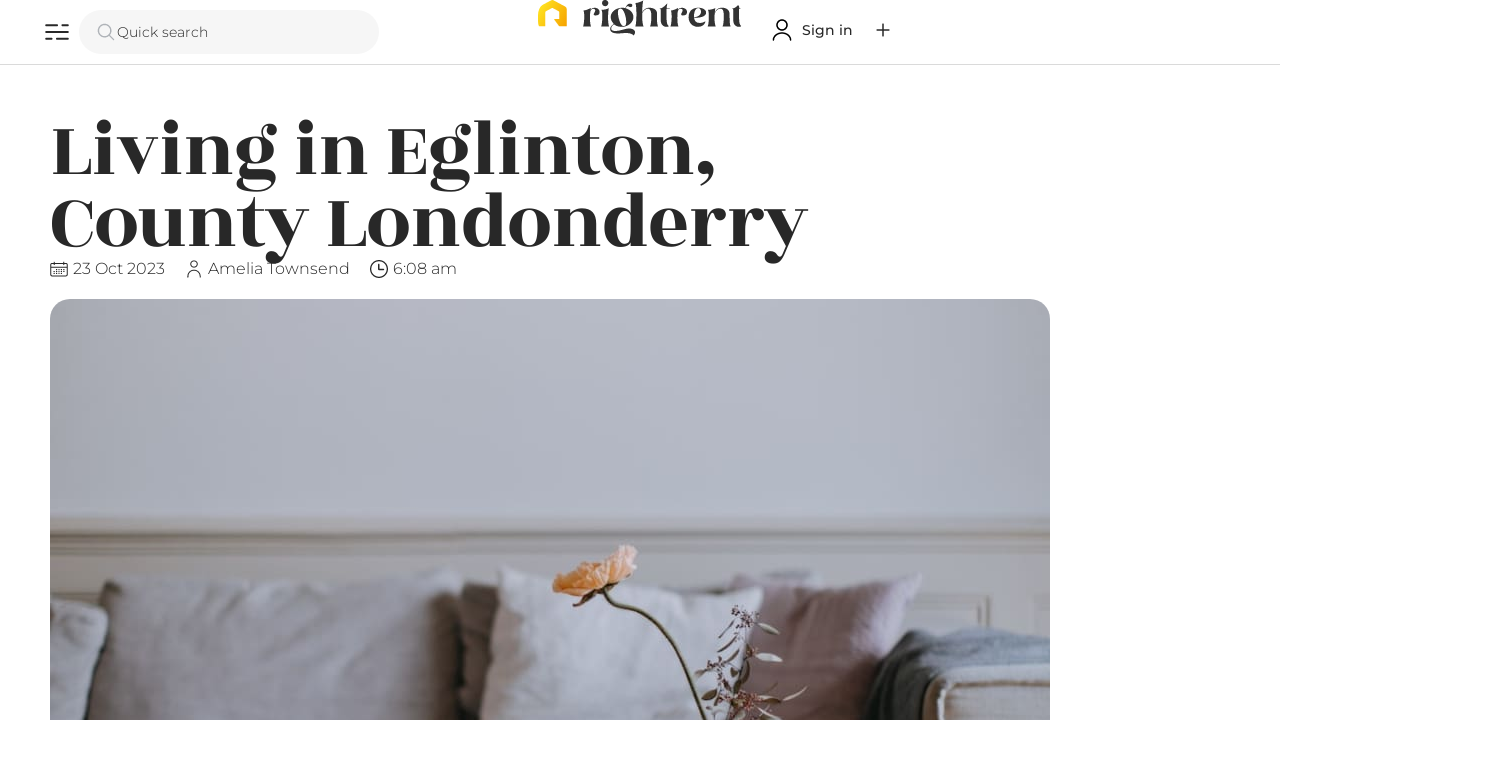

--- FILE ---
content_type: text/html; charset=UTF-8
request_url: https://right.rent/living-in-eglinton-county-londonderry/
body_size: 44408
content:
<!DOCTYPE html>
<html class="no-js" lang="en-GB" prefix="og: https://ogp.me/ns#">
	<head>
		<meta charset="UTF-8">
		<meta name="viewport" content="width=device-width, initial-scale=1.0, maximum-scale=5.0, user-scalable=no" />
		<link rel="profile" href="https://gmpg.org/xfn/11">
		
<!-- Search Engine Optimization by Rank Math - https://rankmath.com/ -->
<title>Living in Eglinton, County Londonderry - Right Rent</title>
<meta name="description" content="Discover the charms of living in Eglinton, County Londonderry. From its idyllic countryside to vibrant community, find your perfect home here. #LivinginEglinton"/>
<meta name="robots" content="follow, index, max-snippet:-1, max-video-preview:-1, max-image-preview:large"/>
<link rel="canonical" href="https://right.rent/living-in-eglinton-county-londonderry/" />
<meta property="og:locale" content="en_GB" />
<meta property="og:type" content="article" />
<meta property="og:title" content="Living in Eglinton, County Londonderry - Right Rent" />
<meta property="og:description" content="Discover the charms of living in Eglinton, County Londonderry. From its idyllic countryside to vibrant community, find your perfect home here. #LivinginEglinton" />
<meta property="og:url" content="https://right.rent/living-in-eglinton-county-londonderry/" />
<meta property="og:site_name" content="Right Rent" />
<meta property="article:section" content="Area Guide" />
<meta property="og:updated_time" content="2024-05-20T09:56:32+01:00" />
<meta property="og:image" content="https://right.rent/wp-content/uploads/2023/10/living-in-eglinton-county-londonderry1.jpg" />
<meta property="og:image:secure_url" content="https://right.rent/wp-content/uploads/2023/10/living-in-eglinton-county-londonderry1.jpg" />
<meta property="og:image:width" content="1000" />
<meta property="og:image:height" content="600" />
<meta property="og:image:alt" content="Living in Eglinton, County Londonderry" />
<meta property="og:image:type" content="image/jpeg" />
<meta property="article:published_time" content="2023-10-23T06:08:22+01:00" />
<meta property="article:modified_time" content="2024-05-20T09:56:32+01:00" />
<meta name="twitter:card" content="summary_large_image" />
<meta name="twitter:title" content="Living in Eglinton, County Londonderry - Right Rent" />
<meta name="twitter:description" content="Discover the charms of living in Eglinton, County Londonderry. From its idyllic countryside to vibrant community, find your perfect home here. #LivinginEglinton" />
<meta name="twitter:creator" content="@incremental" />
<meta name="twitter:image" content="https://right.rent/wp-content/uploads/2023/10/living-in-eglinton-county-londonderry1.jpg" />
<meta name="twitter:label1" content="Written by" />
<meta name="twitter:data1" content="Amelia Townsend" />
<meta name="twitter:label2" content="Time to read" />
<meta name="twitter:data2" content="11 minutes" />
<script type="application/ld+json" class="rank-math-schema">{"@context":"https://schema.org","@graph":[{"@type":"Organization","@id":"https://right.rent/#organization","name":"Right Rent","url":"https://right.rent","logo":{"@type":"ImageObject","@id":"https://right.rent/#logo","url":"https://right.rent/wp-content/uploads/2023/05/Icon-on-yellow.png","contentUrl":"https://right.rent/wp-content/uploads/2023/05/Icon-on-yellow.png","caption":"Right Rent","inLanguage":"en-GB","width":"4167","height":"4167"}},{"@type":"WebSite","@id":"https://right.rent/#website","url":"https://right.rent","name":"Right Rent","publisher":{"@id":"https://right.rent/#organization"},"inLanguage":"en-GB"},{"@type":"ImageObject","@id":"https://right.rent/wp-content/uploads/2023/10/living-in-eglinton-county-londonderry1.jpg","url":"https://right.rent/wp-content/uploads/2023/10/living-in-eglinton-county-londonderry1.jpg","width":"1000","height":"600","caption":"Living in Eglinton, County Londonderry","inLanguage":"en-GB"},{"@type":"WebPage","@id":"https://right.rent/living-in-eglinton-county-londonderry/#webpage","url":"https://right.rent/living-in-eglinton-county-londonderry/","name":"Living in Eglinton, County Londonderry - Right Rent","datePublished":"2023-10-23T06:08:22+01:00","dateModified":"2024-05-20T09:56:32+01:00","isPartOf":{"@id":"https://right.rent/#website"},"primaryImageOfPage":{"@id":"https://right.rent/wp-content/uploads/2023/10/living-in-eglinton-county-londonderry1.jpg"},"inLanguage":"en-GB"},{"@type":"Person","@id":"https://right.rent/profile/chatgpt/","name":"Amelia Townsend","url":"https://right.rent/profile/chatgpt/","image":{"@type":"ImageObject","@id":"https://right.rent/wp-content/uploads/2023/05/amelia-townsend-headshot-150x150.jpg","url":"https://right.rent/wp-content/uploads/2023/05/amelia-townsend-headshot-150x150.jpg","caption":"Amelia Townsend","inLanguage":"en-GB"},"sameAs":["https://twitter.com/incremental"],"worksFor":{"@id":"https://right.rent/#organization"}},{"@type":"BlogPosting","headline":"Living in Eglinton, County Londonderry - Right Rent","keywords":"Living in Eglinton","datePublished":"2023-10-23T06:08:22+01:00","dateModified":"2024-05-20T09:56:32+01:00","articleSection":"Area Guide, Renting Advice","author":{"@id":"https://right.rent/profile/chatgpt/","name":"Amelia Townsend"},"publisher":{"@id":"https://right.rent/#organization"},"description":"Discover the charms of living in Eglinton, County Londonderry. From its idyllic countryside to vibrant community, find your perfect home here. #LivinginEglinton","name":"Living in Eglinton, County Londonderry - Right Rent","@id":"https://right.rent/living-in-eglinton-county-londonderry/#richSnippet","isPartOf":{"@id":"https://right.rent/living-in-eglinton-county-londonderry/#webpage"},"image":{"@id":"https://right.rent/wp-content/uploads/2023/10/living-in-eglinton-county-londonderry1.jpg"},"inLanguage":"en-GB","mainEntityOfPage":{"@id":"https://right.rent/living-in-eglinton-county-londonderry/#webpage"}}]}</script>
<!-- /Rank Math WordPress SEO plugin -->

<link rel='dns-prefetch' href='//www.googletagmanager.com' />
<link rel="alternate" title="oEmbed (JSON)" type="application/json+oembed" href="https://right.rent/wp-json/oembed/1.0/embed?url=https%3A%2F%2Fright.rent%2Fliving-in-eglinton-county-londonderry%2F" />
<link rel="alternate" title="oEmbed (XML)" type="text/xml+oembed" href="https://right.rent/wp-json/oembed/1.0/embed?url=https%3A%2F%2Fright.rent%2Fliving-in-eglinton-county-londonderry%2F&#038;format=xml" />
<style id='wp-img-auto-sizes-contain-inline-css' type='text/css'>
img:is([sizes=auto i],[sizes^="auto," i]){contain-intrinsic-size:3000px 1500px}
/*# sourceURL=wp-img-auto-sizes-contain-inline-css */
</style>
<link rel='preload stylesheet' as='style' onload="this.onload=null;this.rel='stylesheet'" id='wp-block-library-css' href='https://right.rent/wp-includes/css/dist/block-library/style.min.css?ver=6.9' type='text/css' media='all' />
<style id='global-styles-inline-css' type='text/css'>
:root{--wp--preset--aspect-ratio--square: 1;--wp--preset--aspect-ratio--4-3: 4/3;--wp--preset--aspect-ratio--3-4: 3/4;--wp--preset--aspect-ratio--3-2: 3/2;--wp--preset--aspect-ratio--2-3: 2/3;--wp--preset--aspect-ratio--16-9: 16/9;--wp--preset--aspect-ratio--9-16: 9/16;--wp--preset--color--black: #000000;--wp--preset--color--cyan-bluish-gray: #abb8c3;--wp--preset--color--white: #ffffff;--wp--preset--color--pale-pink: #f78da7;--wp--preset--color--vivid-red: #cf2e2e;--wp--preset--color--luminous-vivid-orange: #ff6900;--wp--preset--color--luminous-vivid-amber: #fcb900;--wp--preset--color--light-green-cyan: #7bdcb5;--wp--preset--color--vivid-green-cyan: #00d084;--wp--preset--color--pale-cyan-blue: #8ed1fc;--wp--preset--color--vivid-cyan-blue: #0693e3;--wp--preset--color--vivid-purple: #9b51e0;--wp--preset--gradient--vivid-cyan-blue-to-vivid-purple: linear-gradient(135deg,rgb(6,147,227) 0%,rgb(155,81,224) 100%);--wp--preset--gradient--light-green-cyan-to-vivid-green-cyan: linear-gradient(135deg,rgb(122,220,180) 0%,rgb(0,208,130) 100%);--wp--preset--gradient--luminous-vivid-amber-to-luminous-vivid-orange: linear-gradient(135deg,rgb(252,185,0) 0%,rgb(255,105,0) 100%);--wp--preset--gradient--luminous-vivid-orange-to-vivid-red: linear-gradient(135deg,rgb(255,105,0) 0%,rgb(207,46,46) 100%);--wp--preset--gradient--very-light-gray-to-cyan-bluish-gray: linear-gradient(135deg,rgb(238,238,238) 0%,rgb(169,184,195) 100%);--wp--preset--gradient--cool-to-warm-spectrum: linear-gradient(135deg,rgb(74,234,220) 0%,rgb(151,120,209) 20%,rgb(207,42,186) 40%,rgb(238,44,130) 60%,rgb(251,105,98) 80%,rgb(254,248,76) 100%);--wp--preset--gradient--blush-light-purple: linear-gradient(135deg,rgb(255,206,236) 0%,rgb(152,150,240) 100%);--wp--preset--gradient--blush-bordeaux: linear-gradient(135deg,rgb(254,205,165) 0%,rgb(254,45,45) 50%,rgb(107,0,62) 100%);--wp--preset--gradient--luminous-dusk: linear-gradient(135deg,rgb(255,203,112) 0%,rgb(199,81,192) 50%,rgb(65,88,208) 100%);--wp--preset--gradient--pale-ocean: linear-gradient(135deg,rgb(255,245,203) 0%,rgb(182,227,212) 50%,rgb(51,167,181) 100%);--wp--preset--gradient--electric-grass: linear-gradient(135deg,rgb(202,248,128) 0%,rgb(113,206,126) 100%);--wp--preset--gradient--midnight: linear-gradient(135deg,rgb(2,3,129) 0%,rgb(40,116,252) 100%);--wp--preset--font-size--small: 13px;--wp--preset--font-size--medium: 20px;--wp--preset--font-size--large: 36px;--wp--preset--font-size--x-large: 42px;--wp--preset--spacing--20: 0.44rem;--wp--preset--spacing--30: 0.67rem;--wp--preset--spacing--40: 1rem;--wp--preset--spacing--50: 1.5rem;--wp--preset--spacing--60: 2.25rem;--wp--preset--spacing--70: 3.38rem;--wp--preset--spacing--80: 5.06rem;--wp--preset--shadow--natural: 6px 6px 9px rgba(0, 0, 0, 0.2);--wp--preset--shadow--deep: 12px 12px 50px rgba(0, 0, 0, 0.4);--wp--preset--shadow--sharp: 6px 6px 0px rgba(0, 0, 0, 0.2);--wp--preset--shadow--outlined: 6px 6px 0px -3px rgb(255, 255, 255), 6px 6px rgb(0, 0, 0);--wp--preset--shadow--crisp: 6px 6px 0px rgb(0, 0, 0);}:where(.is-layout-flex){gap: 0.5em;}:where(.is-layout-grid){gap: 0.5em;}body .is-layout-flex{display: flex;}.is-layout-flex{flex-wrap: wrap;align-items: center;}.is-layout-flex > :is(*, div){margin: 0;}body .is-layout-grid{display: grid;}.is-layout-grid > :is(*, div){margin: 0;}:where(.wp-block-columns.is-layout-flex){gap: 2em;}:where(.wp-block-columns.is-layout-grid){gap: 2em;}:where(.wp-block-post-template.is-layout-flex){gap: 1.25em;}:where(.wp-block-post-template.is-layout-grid){gap: 1.25em;}.has-black-color{color: var(--wp--preset--color--black) !important;}.has-cyan-bluish-gray-color{color: var(--wp--preset--color--cyan-bluish-gray) !important;}.has-white-color{color: var(--wp--preset--color--white) !important;}.has-pale-pink-color{color: var(--wp--preset--color--pale-pink) !important;}.has-vivid-red-color{color: var(--wp--preset--color--vivid-red) !important;}.has-luminous-vivid-orange-color{color: var(--wp--preset--color--luminous-vivid-orange) !important;}.has-luminous-vivid-amber-color{color: var(--wp--preset--color--luminous-vivid-amber) !important;}.has-light-green-cyan-color{color: var(--wp--preset--color--light-green-cyan) !important;}.has-vivid-green-cyan-color{color: var(--wp--preset--color--vivid-green-cyan) !important;}.has-pale-cyan-blue-color{color: var(--wp--preset--color--pale-cyan-blue) !important;}.has-vivid-cyan-blue-color{color: var(--wp--preset--color--vivid-cyan-blue) !important;}.has-vivid-purple-color{color: var(--wp--preset--color--vivid-purple) !important;}.has-black-background-color{background-color: var(--wp--preset--color--black) !important;}.has-cyan-bluish-gray-background-color{background-color: var(--wp--preset--color--cyan-bluish-gray) !important;}.has-white-background-color{background-color: var(--wp--preset--color--white) !important;}.has-pale-pink-background-color{background-color: var(--wp--preset--color--pale-pink) !important;}.has-vivid-red-background-color{background-color: var(--wp--preset--color--vivid-red) !important;}.has-luminous-vivid-orange-background-color{background-color: var(--wp--preset--color--luminous-vivid-orange) !important;}.has-luminous-vivid-amber-background-color{background-color: var(--wp--preset--color--luminous-vivid-amber) !important;}.has-light-green-cyan-background-color{background-color: var(--wp--preset--color--light-green-cyan) !important;}.has-vivid-green-cyan-background-color{background-color: var(--wp--preset--color--vivid-green-cyan) !important;}.has-pale-cyan-blue-background-color{background-color: var(--wp--preset--color--pale-cyan-blue) !important;}.has-vivid-cyan-blue-background-color{background-color: var(--wp--preset--color--vivid-cyan-blue) !important;}.has-vivid-purple-background-color{background-color: var(--wp--preset--color--vivid-purple) !important;}.has-black-border-color{border-color: var(--wp--preset--color--black) !important;}.has-cyan-bluish-gray-border-color{border-color: var(--wp--preset--color--cyan-bluish-gray) !important;}.has-white-border-color{border-color: var(--wp--preset--color--white) !important;}.has-pale-pink-border-color{border-color: var(--wp--preset--color--pale-pink) !important;}.has-vivid-red-border-color{border-color: var(--wp--preset--color--vivid-red) !important;}.has-luminous-vivid-orange-border-color{border-color: var(--wp--preset--color--luminous-vivid-orange) !important;}.has-luminous-vivid-amber-border-color{border-color: var(--wp--preset--color--luminous-vivid-amber) !important;}.has-light-green-cyan-border-color{border-color: var(--wp--preset--color--light-green-cyan) !important;}.has-vivid-green-cyan-border-color{border-color: var(--wp--preset--color--vivid-green-cyan) !important;}.has-pale-cyan-blue-border-color{border-color: var(--wp--preset--color--pale-cyan-blue) !important;}.has-vivid-cyan-blue-border-color{border-color: var(--wp--preset--color--vivid-cyan-blue) !important;}.has-vivid-purple-border-color{border-color: var(--wp--preset--color--vivid-purple) !important;}.has-vivid-cyan-blue-to-vivid-purple-gradient-background{background: var(--wp--preset--gradient--vivid-cyan-blue-to-vivid-purple) !important;}.has-light-green-cyan-to-vivid-green-cyan-gradient-background{background: var(--wp--preset--gradient--light-green-cyan-to-vivid-green-cyan) !important;}.has-luminous-vivid-amber-to-luminous-vivid-orange-gradient-background{background: var(--wp--preset--gradient--luminous-vivid-amber-to-luminous-vivid-orange) !important;}.has-luminous-vivid-orange-to-vivid-red-gradient-background{background: var(--wp--preset--gradient--luminous-vivid-orange-to-vivid-red) !important;}.has-very-light-gray-to-cyan-bluish-gray-gradient-background{background: var(--wp--preset--gradient--very-light-gray-to-cyan-bluish-gray) !important;}.has-cool-to-warm-spectrum-gradient-background{background: var(--wp--preset--gradient--cool-to-warm-spectrum) !important;}.has-blush-light-purple-gradient-background{background: var(--wp--preset--gradient--blush-light-purple) !important;}.has-blush-bordeaux-gradient-background{background: var(--wp--preset--gradient--blush-bordeaux) !important;}.has-luminous-dusk-gradient-background{background: var(--wp--preset--gradient--luminous-dusk) !important;}.has-pale-ocean-gradient-background{background: var(--wp--preset--gradient--pale-ocean) !important;}.has-electric-grass-gradient-background{background: var(--wp--preset--gradient--electric-grass) !important;}.has-midnight-gradient-background{background: var(--wp--preset--gradient--midnight) !important;}.has-small-font-size{font-size: var(--wp--preset--font-size--small) !important;}.has-medium-font-size{font-size: var(--wp--preset--font-size--medium) !important;}.has-large-font-size{font-size: var(--wp--preset--font-size--large) !important;}.has-x-large-font-size{font-size: var(--wp--preset--font-size--x-large) !important;}
/*# sourceURL=global-styles-inline-css */
</style>

<link rel='stylesheet' id='vx:commons.css-css' href='https://right.rent/wp-content/themes/voxel/assets/dist/commons.css?ver=1.6.1.2' type='text/css' media='all' />
<link rel='stylesheet' id='elementor-frontend-css' href='https://right.rent/wp-content/uploads/elementor/css/custom-frontend.min.css?ver=1769586463' type='text/css' media='all' />
<link rel='stylesheet' id='widget-heading-css' href='https://right.rent/wp-content/plugins/elementor/assets/css/widget-heading.min.css?ver=3.32.3' type='text/css' media='all' />
<link rel='stylesheet' id='widget-post-info-css' href='https://right.rent/wp-content/plugins/elementor-pro/assets/css/widget-post-info.min.css?ver=3.32.2' type='text/css' media='all' />
<link rel='stylesheet' id='widget-icon-list-css' href='https://right.rent/wp-content/uploads/elementor/css/custom-widget-icon-list.min.css?ver=1769586463' type='text/css' media='all' />
<link rel='stylesheet' id='elementor-icons-shared-0-css' href='https://right.rent/wp-content/plugins/elementor/assets/lib/font-awesome/css/fontawesome.min.css?ver=5.15.3' type='text/css' media='all' />
<link rel='stylesheet' id='elementor-icons-fa-regular-css' href='https://right.rent/wp-content/plugins/elementor/assets/lib/font-awesome/css/regular.min.css?ver=5.15.3' type='text/css' media='all' />
<link rel='stylesheet' id='elementor-icons-fa-solid-css' href='https://right.rent/wp-content/plugins/elementor/assets/lib/font-awesome/css/solid.min.css?ver=5.15.3' type='text/css' media='all' />
<link rel='stylesheet' id='widget-image-css' href='https://right.rent/wp-content/plugins/elementor/assets/css/widget-image.min.css?ver=3.32.3' type='text/css' media='all' />
<link rel='stylesheet' id='widget-divider-css' href='https://right.rent/wp-content/plugins/elementor/assets/css/widget-divider.min.css?ver=3.32.3' type='text/css' media='all' />
<link rel='stylesheet' id='vx:forms.css-css' href='https://right.rent/wp-content/themes/voxel/assets/dist/forms.css?ver=1.6.1.2' type='text/css' media='all' />
<link rel='stylesheet' id='vx:post-feed.css-css' href='https://right.rent/wp-content/themes/voxel/assets/dist/post-feed.css?ver=1.6.1.2' type='text/css' media='all' />
<link rel='stylesheet' id='widget-post-navigation-css' href='https://right.rent/wp-content/plugins/elementor-pro/assets/css/widget-post-navigation.min.css?ver=3.32.2' type='text/css' media='all' />
<link rel='stylesheet' id='widget-spacer-css' href='https://right.rent/wp-content/plugins/elementor/assets/css/widget-spacer.min.css?ver=3.32.3' type='text/css' media='all' />
<link rel='stylesheet' id='elementor-icons-css' href='https://right.rent/wp-content/plugins/elementor/assets/lib/eicons/css/elementor-icons.min.css?ver=5.44.0' type='text/css' media='all' />
<link rel='stylesheet' id='elementor-post-348-css' href='https://right.rent/wp-content/uploads/elementor/css/post-348.css?ver=1769586463' type='text/css' media='all' />
<link rel='stylesheet' id='elementor-post-31381-css' href='https://right.rent/wp-content/uploads/elementor/css/post-31381.css?ver=1769586471' type='text/css' media='all' />
<link rel='stylesheet' id='elementor-gf-local-rozhaone-css' href='https://right.rent/wp-content/uploads/elementor/google-fonts/css/rozhaone.css?ver=1751454143' type='text/css' media='all' />
<link rel='stylesheet' id='elementor-gf-local-montserrat-css' href='https://right.rent/wp-content/uploads/elementor/google-fonts/css/montserrat.css?ver=1751454147' type='text/css' media='all' />
<script type="text/javascript" src="https://right.rent/wp-includes/js/jquery/jquery.min.js?ver=3.7.1" id="jquery-core-js"></script>

<!-- Google tag (gtag.js) snippet added by Site Kit -->
<!-- Google Analytics snippet added by Site Kit -->
<script type="text/javascript" src="https://www.googletagmanager.com/gtag/js?id=G-8LJ66CHR1J" id="google_gtagjs-js" async></script>
<script type="text/javascript" id="google_gtagjs-js-after">
/* <![CDATA[ */
window.dataLayer = window.dataLayer || [];function gtag(){dataLayer.push(arguments);}
gtag("set","linker",{"domains":["right.rent"]});
gtag("js", new Date());
gtag("set", "developer_id.dZTNiMT", true);
gtag("config", "G-8LJ66CHR1J");
//# sourceURL=google_gtagjs-js-after
/* ]]> */
</script>
<link rel="https://api.w.org/" href="https://right.rent/wp-json/" /><link rel="alternate" title="JSON" type="application/json" href="https://right.rent/wp-json/wp/v2/posts/22225" /><link rel="EditURI" type="application/rsd+xml" title="RSD" href="https://right.rent/xmlrpc.php?rsd" />
<meta name="generator" content="WordPress 6.9" />
<link rel='shortlink' href='https://right.rent/?p=22225' />
<meta name="generator" content="Site Kit by Google 1.171.0" /><script type="text/javascript">var Voxel_Config = {"ajax_url":"https:\/\/right.rent\/?vx=1","is_logged_in":false,"current_user_id":0,"login_url":"https:\/\/right.rent\/auth\/","register_url":"https:\/\/right.rent\/auth\/?register","is_rtl":false,"l10n":{"ajaxError":"There was a problem. Please try again.","confirmAction":"Are you sure you want to proceed with this action?","accountRequired":"An account is required to perform this action","login":"Log in","register":"Register","yes":"Yes","no":"No","copied":"Copied to clipboard","positionFail":"Could not determine your location.","addressFail":"Could not determine your address.","view_cart":"View cart","added_to_cart":"Your product has been added to cart.","months":["January","February","March","April","May","June","July","August","September","October","November","December"],"weekdays":["Sunday","Monday","Tuesday","Wednesday","Thursday","Friday","Saturday"],"weekdaysShort":["Sun","Mon","Tue","Wed","Thu","Fri","Sat"]},"locale":"en_GB","currency":"GBP","maps":{"provider":"google_maps","default_lat":42.5,"default_lng":21},"google_maps":{"skin":null,"mapTypeId":"roadmap","mapTypeControl":false,"streetViewControl":false,"handle":"vx:google-maps.js-js"}};</script><style type="text/css">
	@media screen and (max-width: 767px) { .vx-hidden-mobile { display: none !important; } }
	@media screen and (min-width: 768px) and (max-width: 1024px) { .vx-hidden-tablet { display: none !important; } }
	@media screen and (min-width: 1025px) { .vx-hidden-desktop { display: none !important; } }
</style><meta name="generator" content="Elementor 3.32.3; features: additional_custom_breakpoints; settings: css_print_method-external, google_font-enabled, font_display-auto">
			<style>
				.e-con.e-parent:nth-of-type(n+4):not(.e-lazyloaded):not(.e-no-lazyload),
				.e-con.e-parent:nth-of-type(n+4):not(.e-lazyloaded):not(.e-no-lazyload) * {
					background-image: none !important;
				}
				@media screen and (max-height: 1024px) {
					.e-con.e-parent:nth-of-type(n+3):not(.e-lazyloaded):not(.e-no-lazyload),
					.e-con.e-parent:nth-of-type(n+3):not(.e-lazyloaded):not(.e-no-lazyload) * {
						background-image: none !important;
					}
				}
				@media screen and (max-height: 640px) {
					.e-con.e-parent:nth-of-type(n+2):not(.e-lazyloaded):not(.e-no-lazyload),
					.e-con.e-parent:nth-of-type(n+2):not(.e-lazyloaded):not(.e-no-lazyload) * {
						background-image: none !important;
					}
				}
			</style>
			
<!-- Google Tag Manager snippet added by Site Kit -->
<script type="text/javascript">
/* <![CDATA[ */

			( function( w, d, s, l, i ) {
				w[l] = w[l] || [];
				w[l].push( {'gtm.start': new Date().getTime(), event: 'gtm.js'} );
				var f = d.getElementsByTagName( s )[0],
					j = d.createElement( s ), dl = l != 'dataLayer' ? '&l=' + l : '';
				j.async = true;
				j.src = 'https://www.googletagmanager.com/gtm.js?id=' + i + dl;
				f.parentNode.insertBefore( j, f );
			} )( window, document, 'script', 'dataLayer', 'GTM-5VKN82G' );
			
/* ]]> */
</script>

<!-- End Google Tag Manager snippet added by Site Kit -->
<link rel="icon" href="https://right.rent/wp-content/uploads/2023/03/cropped-rightrent-icon-512-32x32.png" sizes="32x32" />
<link rel="icon" href="https://right.rent/wp-content/uploads/2023/03/cropped-rightrent-icon-512-192x192.png" sizes="192x192" />
<link rel="apple-touch-icon" href="https://right.rent/wp-content/uploads/2023/03/cropped-rightrent-icon-512-180x180.png" />
<meta name="msapplication-TileImage" content="https://right.rent/wp-content/uploads/2023/03/cropped-rightrent-icon-512-270x270.png" />
	<link rel='preload stylesheet' as='style' onload="this.onload=null;this.rel='stylesheet'" id='vx:popup-kit.css-css' href='https://right.rent/wp-content/themes/voxel/assets/dist/popup-kit.css?ver=1.6.1.2' type='text/css' media='all' />
</head>
	<body class="wp-singular post-template-default single single-post postid-22225 single-format-standard wp-custom-logo wp-embed-responsive wp-theme-voxel elementor-default elementor-template-full-width elementor-kit-348 elementor-page-31381">		<!-- Google Tag Manager (noscript) snippet added by Site Kit -->
		<noscript>
			<iframe src="https://www.googletagmanager.com/ns.html?id=GTM-5VKN82G" height="0" width="0" style="display:none;visibility:hidden"></iframe>
		</noscript>
		<!-- End Google Tag Manager (noscript) snippet added by Site Kit -->
				<script type="text/html" id="voxel-popup-template">
	<div class="elementor vx-popup" :class="'elementor-'+$root.post_id">
		<div class="ts-popup-root elementor-element" :class="'elementor-element-'+$root.widget_id+'-wrap'" v-cloak>
			<div class="ts-form elementor-element" :class="'elementor-element-'+$root.widget_id" :style="styles" ref="popup">
				<div class="ts-field-popup-container">
					<div class="ts-field-popup triggers-blur" ref="popup-box">
						<div class="ts-popup-content-wrapper min-scroll">
							<slot></slot>
						</div>
						<slot name="controller">
							<div class="ts-popup-controller" :class="controllerClass" v-if="showSave || showClear">
								<ul class="flexify simplify-ul">
									<li class="flexify ts-popup-close">
										<a @click.prevent="$emit('blur')" href="#" class="ts-icon-btn" role="button">
											<svg width="80" height="80" viewBox="0 0 24 24" xmlns="http://www.w3.org/2000/svg" transform="rotate(0 0 0)"><path d="M6.21967 7.28033C5.92678 6.98744 5.92678 6.51256 6.21967 6.21967C6.51256 5.92678 6.98744 5.92678 7.28033 6.21967L11.999 10.9384L16.7176 6.2198C17.0105 5.92691 17.4854 5.92691 17.7782 6.2198C18.0711 6.51269 18.0711 6.98757 17.7782 7.28046L13.0597 11.999L17.7782 16.7176C18.0711 17.0105 18.0711 17.4854 17.7782 17.7782C17.4854 18.0711 17.0105 18.0711 16.7176 17.7782L11.999 13.0597L7.28033 17.7784C6.98744 18.0713 6.51256 18.0713 6.21967 17.7784C5.92678 17.4855 5.92678 17.0106 6.21967 16.7177L10.9384 11.999L6.21967 7.28033Z"/></svg>										</a>
									</li>

									<li class="flexify hide-d" @click.prevent="$emit('clear')">
										<a v-if="showClear && showClearMobile" href="#" class="ts-icon-btn">
											<!-- {{ clearLabel || 'Clear' }} -->
											<svg width="80" height="80" viewBox="0 0 25 24" xmlns="http://www.w3.org/2000/svg" transform="rotate(0 0 0)"><path d="M3.13644 9.54175C3.02923 9.94185 3.26667 10.3531 3.66676 10.4603C4.06687 10.5675 4.47812 10.3301 4.58533 9.92998C5.04109 8.22904 6.04538 6.72602 7.44243 5.65403C8.83948 4.58203 10.5512 4.00098 12.3122 4.00098C14.0731 4.00098 15.7848 4.58203 17.1819 5.65403C18.3999 6.58866 19.3194 7.85095 19.8371 9.28639L18.162 8.34314C17.801 8.1399 17.3437 8.26774 17.1405 8.62867C16.9372 8.98959 17.0651 9.44694 17.426 9.65017L20.5067 11.3849C20.68 11.4825 20.885 11.5072 21.0766 11.4537C21.2682 11.4001 21.4306 11.2727 21.5282 11.0993L23.2629 8.01828C23.4661 7.65734 23.3382 7.2 22.9773 6.99679C22.6163 6.79358 22.159 6.92145 21.9558 7.28239L21.195 8.63372C20.5715 6.98861 19.5007 5.54258 18.095 4.464C16.436 3.19099 14.4033 2.50098 12.3122 2.50098C10.221 2.50098 8.1883 3.19099 6.52928 4.464C4.87027 5.737 3.67766 7.52186 3.13644 9.54175Z"/><path d="M21.4906 14.4582C21.5978 14.0581 21.3604 13.6469 20.9603 13.5397C20.5602 13.4325 20.1489 13.6699 20.0417 14.07C19.5859 15.7709 18.5816 17.274 17.1846 18.346C15.7875 19.418 14.0758 19.999 12.3149 19.999C10.5539 19.999 8.84219 19.418 7.44514 18.346C6.2292 17.4129 5.31079 16.1534 4.79261 14.721L6.45529 15.6573C6.81622 15.8605 7.27356 15.7327 7.47679 15.3718C7.68003 15.0108 7.55219 14.5535 7.19127 14.3502L4.11056 12.6155C3.93723 12.5179 3.73222 12.4932 3.54065 12.5467C3.34907 12.6003 3.18662 12.7278 3.08903 12.9011L1.3544 15.9821C1.15119 16.3431 1.27906 16.8004 1.64 17.0036C2.00094 17.2068 2.45828 17.079 2.66149 16.718L3.42822 15.3562C4.05115 17.0054 5.12348 18.4552 6.532 19.536C8.19102 20.809 10.2237 21.499 12.3149 21.499C14.406 21.499 16.4387 20.809 18.0977 19.536C19.7568 18.263 20.9494 16.4781 21.4906 14.4582Z"/></svg>										</a>
									</li>
									<li class="flexify hide-m" @click.prevent="$emit('clear')">
										<a v-if="showClear" href="#" class="ts-btn ts-btn-1">
											{{ clearLabel || "Clear" }}
										</a>
									</li>
									<slot name="custom-actions"></slot>
									<li class="flexify">
										<a v-if="showSave" href="#" class="ts-btn ts-btn-2" @click.prevent="$emit('save')">
											{{ saveLabel || "Save" }}
											<div class="ts-loader-wrapper">
												<span class="ts-loader"></span>
											</div>
										</a>
									</li>

								</ul>
							</div>
							<div v-else-if="showClose" class="ts-popup-controller hide-d" :class="controllerClass">
								<ul class="flexify simplify-ul">
									<li class="flexify ts-popup-close">
										<a @click.prevent="$emit('blur')" href="#" class="ts-icon-btn" role="button">
											<svg width="80" height="80" viewBox="0 0 24 24" xmlns="http://www.w3.org/2000/svg" transform="rotate(0 0 0)"><path d="M6.21967 7.28033C5.92678 6.98744 5.92678 6.51256 6.21967 6.21967C6.51256 5.92678 6.98744 5.92678 7.28033 6.21967L11.999 10.9384L16.7176 6.2198C17.0105 5.92691 17.4854 5.92691 17.7782 6.2198C18.0711 6.51269 18.0711 6.98757 17.7782 7.28046L13.0597 11.999L17.7782 16.7176C18.0711 17.0105 18.0711 17.4854 17.7782 17.7782C17.4854 18.0711 17.0105 18.0711 16.7176 17.7782L11.999 13.0597L7.28033 17.7784C6.98744 18.0713 6.51256 18.0713 6.21967 17.7784C5.92678 17.4855 5.92678 17.0106 6.21967 16.7177L10.9384 11.999L6.21967 7.28033Z"/></svg>										</a>
									</li>
								</ul>
							</div>
						</slot>
					</div>
				</div>
			</div>
		</div>
	</div>
</script>
		<script type="text/html" id="voxel-form-group-template">
	<component :is="tag" :class="{'ts-form-group': defaultClass}">
		<slot name="trigger"></slot>
		<teleport to="body">
			<transition name="form-popup">
				<form-popup
					ref="popup"
					v-if="$root.activePopup === popupKey"
					:class="wrapperClass"
					:controller-class="controllerClass"
					:target="popupTarget"
					:show-save="showSave"
					:show-clear="showClear"
					:show-clear-mobile="showClearMobile"
					:show-close="showClose"
					:save-label="saveLabel"
					:clear-label="clearLabel"
					:prevent-blur="preventBlur"
					@blur="onPopupBlur"
					@save="$emit('save', this);"
					@clear="$emit('clear', this);"
				>
					<slot name="popup"></slot>
					<template #controller>
						<slot name="controller"></slot>
					</template>
					<template #custom-actions>
						<slot name="custom-actions"></slot>
					</template>
				</form-popup>
			</transition>
		</teleport>
	</component>
</script>
<link rel='stylesheet' id='elementor-post-315-css' href='https://right.rent/wp-content/uploads/elementor/css/post-315.css?ver=1769586464' type='text/css' media='all' />
		<div data-elementor-type="loop-item" data-elementor-id="315" class="elementor elementor-315 e-loop-item e-loop-item-22225 post-22225 post type-post status-publish format-standard has-post-thumbnail hentry category-area-guide category-renting-advice" data-elementor-post-type="elementor_library" data-custom-edit-handle="1">
			<div class="elementor-element elementor-element-4d6ff6c e-con-full e-flex e-con e-parent" data-id="4d6ff6c" data-element_type="container" data-settings="{&quot;background_background&quot;:&quot;classic&quot;}">
		<div class="elementor-element elementor-element-412359e e-con-full e-flex e-con e-child" data-id="412359e" data-element_type="container">
				<div class="elementor-element elementor-element-5579c8d elementor-widget elementor-widget-ts-navbar" data-id="5579c8d" data-element_type="widget" data-widget_type="ts-navbar.default">
					
	<nav class="ts-nav-menu ts-wp-menu ">
					<ul id="menu-main-1" class="ts-nav ts-nav-horizontal flexify simplify-ul min-scroll min-scroll-h">		<li class="ts-popup-component ts-mobile-menu">
			<span class="ts-item-link" ref="target" @click.prevent @mousedown="active = true">
				<div class="ts-item-icon flexify">
					<svg xmlns="http://www.w3.org/2000/svg" xmlns:xlink="http://www.w3.org/1999/xlink" id="Layer_1" x="0px" y="0px" viewBox="0 0 592 592" style="enable-background:new 0 0 592 592;" xml:space="preserve"><path d="M562.7,487.7H296c-13.8,0-25-11.2-25-25c0-13.8,11.2-25,25-25h266.7c13.8,0,25,11.2,25,25 C587.7,476.5,576.5,487.7,562.7,487.7z M162.7,487.7H29.3c-13.8,0-25-11.2-25-25c0-13.8,11.2-25,25-25h133.3c13.8,0,25,11.2,25,25 C187.7,476.5,176.5,487.7,162.7,487.7z M562.7,321H29.3c-13.8,0-25-11.2-25-25c0-13.8,11.2-25,25-25h533.3c13.8,0,25,11.2,25,25 C587.7,309.8,576.5,321,562.7,321z M562.7,154.3H429.3c-13.8,0-25-11.2-25-25c0-13.8,11.2-25,25-25h133.3c13.8,0,25,11.2,25,25 C587.7,143.1,576.5,154.3,562.7,154.3z M296,154.3H29.3c-13.8,0-25-11.2-25-25c0-13.8,11.2-25,25-25H296c13.8,0,25,11.2,25,25 C321,143.1,309.8,154.3,296,154.3z"></path></svg>				</div>
				
			    <popup v-cloak>
			    	<div class="ts-popup-head flexify hide-d">
						<div class="ts-popup-name flexify">
							<svg xmlns="http://www.w3.org/2000/svg" xmlns:xlink="http://www.w3.org/1999/xlink" id="Layer_1" x="0px" y="0px" viewBox="0 0 592 592" style="enable-background:new 0 0 592 592;" xml:space="preserve"><path d="M562.7,487.7H296c-13.8,0-25-11.2-25-25c0-13.8,11.2-25,25-25h266.7c13.8,0,25,11.2,25,25 C587.7,476.5,576.5,487.7,562.7,487.7z M162.7,487.7H29.3c-13.8,0-25-11.2-25-25c0-13.8,11.2-25,25-25h133.3c13.8,0,25,11.2,25,25 C187.7,476.5,176.5,487.7,162.7,487.7z M562.7,321H29.3c-13.8,0-25-11.2-25-25c0-13.8,11.2-25,25-25h533.3c13.8,0,25,11.2,25,25 C587.7,309.8,576.5,321,562.7,321z M562.7,154.3H429.3c-13.8,0-25-11.2-25-25c0-13.8,11.2-25,25-25h133.3c13.8,0,25,11.2,25,25 C587.7,143.1,576.5,154.3,562.7,154.3z M296,154.3H29.3c-13.8,0-25-11.2-25-25c0-13.8,11.2-25,25-25H296c13.8,0,25,11.2,25,25 C321,143.1,309.8,154.3,296,154.3z"></path></svg>							<span>Explore</span>
						</div>

						<ul class="flexify simplify-ul">
							<li class="flexify ts-popup-close">
								<a role="button" @click.prevent="$root.active = false" href="#" class="ts-icon-btn">
									<svg width="80" height="80" viewBox="0 0 24 24" xmlns="http://www.w3.org/2000/svg" transform="rotate(0 0 0)"><path d="M6.21967 7.28033C5.92678 6.98744 5.92678 6.51256 6.21967 6.21967C6.51256 5.92678 6.98744 5.92678 7.28033 6.21967L11.999 10.9384L16.7176 6.2198C17.0105 5.92691 17.4854 5.92691 17.7782 6.2198C18.0711 6.51269 18.0711 6.98757 17.7782 7.28046L13.0597 11.999L17.7782 16.7176C18.0711 17.0105 18.0711 17.4854 17.7782 17.7782C17.4854 18.0711 17.0105 18.0711 16.7176 17.7782L11.999 13.0597L7.28033 17.7784C6.98744 18.0713 6.51256 18.0713 6.21967 17.7784C5.92678 17.4855 5.92678 17.0106 6.21967 16.7177L10.9384 11.999L6.21967 7.28033Z"/></svg>								</a>
							</li>
						</ul>
					</div>
					<transition-group :name="'slide-from-'+slide_from" tag="div" class="ts-term-dropdown ts-md-group ts-multilevel-dropdown" @before-enter="beforeEnter" @before-leave="beforeLeave">
						<ul class="simplify-ul ts-term-dropdown-list sub-menu" key="main" v-show="screen === 'main'"><li id="menu-item-322" class="menu-item menu-item-type-post_type menu-item-object-page menu-item-home menu-item-322"><a  href="https://right.rent/" class="flexify"><div class="ts-term-icon"><svg xmlns:svg="http://www.w3.org/2000/svg" xmlns="http://www.w3.org/2000/svg" xmlns:xlink="http://www.w3.org/1999/xlink" id="svg996" x="0px" y="0px" viewBox="0 0 682.7 682.7" style="enable-background:new 0 0 682.7 682.7;" xml:space="preserve"> <g id="g1006"> <g id="g1012" transform="translate(191.7334,15)"> <path d="M470.9,667.7H235.3c-11,0-20-9-20-20v-150c0-36.2-29.5-65.7-65.7-65.7c-36.2,0-65.7,29.5-65.7,65.7v150c0,11-9,20-20,20 h-235.6c-11,0-20-9-20-20V326.3c0-5.3,2.1-10.4,5.9-14.1L135.5-9.1c3.8-3.8,8.8-5.9,14.1-5.9c5.3,0,10.4,2.1,14.1,5.9l321.3,321.3 c3.8,3.8,5.9,8.8,5.9,14.1v321.3C490.9,658.7,482,667.7,470.9,667.7z M255.3,627.7h195.6v-293L149.6,33.3l-301.3,301.3v293H43.9 v-130c0-58.3,47.4-105.7,105.7-105.7c58.3,0,105.7,47.4,105.7,105.7V627.7z"></path> </g> </g> </svg></div><span>Home</span></a></li><li id="menu-item-2374" class="menu-item menu-item-type-custom menu-item-object-custom menu-item-2374"><a  href="https://right.rent/developments/" class="flexify"><div class="ts-term-icon"><svg xmlns:svg="http://www.w3.org/2000/svg" xmlns="http://www.w3.org/2000/svg" xmlns:xlink="http://www.w3.org/1999/xlink" id="svg2433" x="0px" y="0px" viewBox="0 0 682.7 682.7" style="enable-background:new 0 0 682.7 682.7;" xml:space="preserve"> <g> <path d="M662.7,240h-29.3V20c0-11-9-20-20-20H306.7c-11,0-20,9-20,20v302.7h-33.3V76c0-11-9-20-20-20H20C9,56,0,65,0,76v586.7 c0,11,9,20,20,20h213.3h136h293.3c11,0,20-9,20-20V260C682.7,249,673.7,240,662.7,240z M326.7,40h266.7v200h-224c-11,0-20,9-20,20 v62.7h-22.7V40z M253.3,442.7h96v40h-96V442.7z M253.3,522.7h96v40h-96V522.7z M306.7,362.7h42.7v40h-96v-40H306.7z M40,96h173.3 v246.7v160v80v60H40V96z M253.3,602.7h96v40h-96V602.7z M642.7,642.7H389.3v-60v-80v-160V280h224h29.3V642.7z"></path> <path d="M596,306.7c-11,0-20,9-20,20V596c0,11,9,20,20,20s20-9,20-20V326.7C616,315.6,607,306.7,596,306.7z"></path> <path d="M516,306.7c-11,0-20,9-20,20V596c0,11,9,20,20,20c11,0,20-9,20-20V326.7C536,315.6,527,306.7,516,306.7z"></path> <path d="M436,306.7c-11,0-20,9-20,20V596c0,11,9,20,20,20s20-9,20-20V326.7C456,315.6,447,306.7,436,306.7z"></path> <path d="M86.7,336c-11,0-20,9-20,20v26.7c0,11,9,20,20,20s20-9,20-20V356C106.7,345,97.7,336,86.7,336z"></path> <path d="M166.7,336c-11,0-20,9-20,20v26.7c0,11,9,20,20,20s20-9,20-20V356C186.7,345,177.7,336,166.7,336z"></path> <path d="M86.7,442.7c-11,0-20,9-20,20v26.7c0,11,9,20,20,20s20-9,20-20v-26.7C106.7,451.6,97.7,442.7,86.7,442.7z"></path> <path d="M166.7,442.7c-11,0-20,9-20,20v26.7c0,11,9,20,20,20s20-9,20-20v-26.7C186.7,451.6,177.7,442.7,166.7,442.7z"></path> <path d="M86.7,549.3c-11,0-20,9-20,20V596c0,11,9,20,20,20s20-9,20-20v-26.7C106.7,558.3,97.7,549.3,86.7,549.3z"></path> <path d="M166.7,549.3c-11,0-20,9-20,20V596c0,11,9,20,20,20s20-9,20-20v-26.7C186.7,558.3,177.7,549.3,166.7,549.3z"></path> <path d="M86.7,122.7c-11,0-20,9-20,20v26.7c0,11,9,20,20,20s20-9,20-20v-26.7C106.7,131.6,97.7,122.7,86.7,122.7z"></path> <path d="M166.7,122.7c-11,0-20,9-20,20v26.7c0,11,9,20,20,20s20-9,20-20v-26.7C186.7,131.6,177.7,122.7,166.7,122.7z"></path> <path d="M86.7,229.3c-11,0-20,9-20,20V276c0,11,9,20,20,20s20-9,20-20v-26.7C106.7,238.3,97.7,229.3,86.7,229.3z"></path> <path d="M166.7,229.3c-11,0-20,9-20,20V276c0,11,9,20,20,20s20-9,20-20v-26.7C186.7,238.3,177.7,229.3,166.7,229.3z"></path> <path d="M380,120h160c11,0,20-9,20-20s-9-20-20-20H380c-11,0-20,9-20,20S369,120,380,120z"></path> <path d="M380,200h160c11,0,20-9,20-20s-9-20-20-20H380c-11,0-20,9-20,20S369,200,380,200z"></path> </g> </svg></div><span>All developments</span></a></li><li id="menu-item-5088" class="menu-item menu-item-type-custom menu-item-object-custom menu-item-5088"><a  href="https://right.rent/developments/?type=build-to-rent&#038;development-type=build-to-rent" class="flexify"><div class="ts-term-icon"><svg xmlns:svg="http://www.w3.org/2000/svg" xmlns="http://www.w3.org/2000/svg" xmlns:xlink="http://www.w3.org/1999/xlink" id="svg4314" x="0px" y="0px" viewBox="0 0 682.7 682.7" style="enable-background:new 0 0 682.7 682.7;" xml:space="preserve"> <g> <path d="M662.7,266.2h-140V19.5c0-11-9-20-20-20H180c-11,0-20,9-20,20v246.7H20c-11,0-20,9-20,20v376c0,11,9,20,20,20h160h81.3h80 h80h81.3h160c11,0,20-9,20-20v-376C682.7,275.1,673.7,266.2,662.7,266.2z M40,306.2h120v336H40V306.2z M200,286.2V39.5h282.7v246.7 v356h-41.3v-69.3c0-11-9-20-20-20h-80h-80c-11,0-20,9-20,20v69.3H200V286.2z M281.3,592.8h40v49.3h-40V592.8z M361.3,642.2v-49.3 h40v49.3H361.3z M642.7,642.2h-120v-336h120V642.2z"></path> <path d="M261.3,392.8c11,0,20-9,20-20v-40c0-11-9-20-20-20s-20,9-20,20v40C241.3,383.9,250.3,392.8,261.3,392.8z"></path> <path d="M341.3,392.8c11,0,20-9,20-20v-40c0-11-9-20-20-20c-11,0-20,9-20,20v40C321.3,383.9,330.3,392.8,341.3,392.8z"></path> <path d="M421.3,392.8c11,0,20-9,20-20v-40c0-11-9-20-20-20s-20,9-20,20v40C401.3,383.9,410.3,392.8,421.3,392.8z"></path> <path d="M261.3,512.8c11,0,20-9,20-20v-40c0-11-9-20-20-20s-20,9-20,20v40C241.3,503.9,250.3,512.8,261.3,512.8z"></path> <path d="M341.3,512.8c11,0,20-9,20-20v-40c0-11-9-20-20-20c-11,0-20,9-20,20v40C321.3,503.9,330.3,512.8,341.3,512.8z"></path> <path d="M421.3,512.8c11,0,20-9,20-20v-40c0-11-9-20-20-20s-20,9-20,20v40C401.3,503.9,410.3,512.8,421.3,512.8z"></path> <path d="M261.3,152.8c11,0,20-9,20-20v-40c0-11-9-20-20-20s-20,9-20,20v40C241.3,143.9,250.3,152.8,261.3,152.8z"></path> <path d="M341.3,152.8c11,0,20-9,20-20v-40c0-11-9-20-20-20c-11,0-20,9-20,20v40C321.3,143.9,330.3,152.8,341.3,152.8z"></path> <path d="M421.3,152.8c11,0,20-9,20-20v-40c0-11-9-20-20-20s-20,9-20,20v40C401.3,143.9,410.3,152.8,421.3,152.8z"></path> <path d="M261.3,272.8c11,0,20-9,20-20v-40c0-11-9-20-20-20s-20,9-20,20v40C241.3,263.9,250.3,272.8,261.3,272.8z"></path> <path d="M341.3,272.8c11,0,20-9,20-20v-40c0-11-9-20-20-20c-11,0-20,9-20,20v40C321.3,263.9,330.3,272.8,341.3,272.8z"></path> <path d="M421.3,272.8c11,0,20-9,20-20v-40c0-11-9-20-20-20s-20,9-20,20v40C401.3,263.9,410.3,272.8,421.3,272.8z"></path> <path d="M582.7,426.2c11,0,20-9,20-20v-40c0-11-9-20-20-20s-20,9-20,20v40C562.7,417.2,571.6,426.2,582.7,426.2z"></path> <path d="M582.7,546.2c11,0,20-9,20-20v-40c0-11-9-20-20-20s-20,9-20,20v40C562.7,537.2,571.6,546.2,582.7,546.2z"></path> <path d="M100,346.2c-11,0-20,9-20,20v40c0,11,9,20,20,20s20-9,20-20v-40C120,355.1,111,346.2,100,346.2z"></path> <path d="M100,466.2c-11,0-20,9-20,20v40c0,11,9,20,20,20s20-9,20-20v-40C120,475.1,111,466.2,100,466.2z"></path> </g> </svg></div><span>Build-to-rent</span></a></li><li id="menu-item-2375" class="menu-item menu-item-type-custom menu-item-object-custom menu-item-2375"><a  href="https://right.rent/developments/?type=build-to-rent&#038;development-type=co-living" class="flexify"><div class="ts-term-icon"><svg xmlns:svg="http://www.w3.org/2000/svg" xmlns="http://www.w3.org/2000/svg" xmlns:xlink="http://www.w3.org/1999/xlink" id="svg681" x="0px" y="0px" viewBox="0 0 682.7 682.7" style="enable-background:new 0 0 682.7 682.7;" xml:space="preserve"> <g id="g687" transform="matrix(1.3333333,0,0,-1.3333333,0,682.66667)"> <g id="g689"> <g id="g691"> <g id="g697" transform="translate(255.9995,376.4995)"> <path d="M-97.4-107c-61.4,0-111.4,50-111.4,111.4c0,61.4,50,111.4,111.4,111.4C-36,115.8,14,65.8,14,4.4 C14-57.1-36-107-97.4-107z M-97.4,85.8c-44.9,0-81.4-36.5-81.4-81.4c0-44.9,36.5-81.4,81.4-81.4C-52.5-77-16-40.5-16,4.4 C-16,49.3-52.5,85.8-97.4,85.8z"></path> </g> <g id="g701" transform="translate(159.6006,280.1001)"> <path d="M103.4-251.6h-208.9c-30.4,0-55.2,24.7-55.2,55.2v56.2C-160.6-52.2-89,19.4-1,19.4c88,0,159.6-71.6,159.6-159.6v-56.2 C158.6-226.9,133.9-251.6,103.4-251.6z M-1-10.6c-71.5,0-129.6-58.1-129.6-129.6v-56.2c0-13.9,11.3-25.2,25.2-25.2h208.9 c13.9,0,25.2,11.3,25.2,25.2v56.2C128.6-68.8,70.5-10.6-1-10.6z"></path> </g> <g id="g705" transform="translate(448.8003,376.4995)"> <path d="M-97.4-107c-61.4,0-111.4,50-111.4,111.4c0,61.4,50,111.4,111.4,111.4C-36,115.8,14,65.8,14,4.4 C14-57.1-36-107-97.4-107z M-97.4,85.8c-44.9,0-81.4-36.5-81.4-81.4c0-44.9,36.5-81.4,81.4-81.4S-16-40.5-16,4.4 C-16,49.3-52.5,85.8-97.4,85.8z"></path> </g> <g id="g709" transform="translate(247.9663,39.1001)"> <path d="M207.9-10.6H-1c-8.3,0-15,6.7-15,15s6.7,15,15,15h208.9c13.9,0,25.2,11.3,25.2,25.2v56.2c0,71.5-58.1,129.6-129.6,129.6 c-31.9,0-62.6-11.7-86.4-33c-6.2-5.5-15.7-5-21.2,1.2c-5.5,6.2-5,15.7,1.2,21.2c29.3,26.2,67.1,40.6,106.4,40.6 c88,0,159.6-71.6,159.6-159.6V44.5C263,14.1,238.3-10.6,207.9-10.6z"></path> </g> </g> </g> </g> </svg></div><span>Co-living</span></a></li><li id="menu-item-329" class="menu-item menu-item-type-post_type menu-item-object-page current_page_parent menu-item-329"><a  href="https://right.rent/blog/" class="flexify"><div class="ts-term-icon"><svg xmlns:svg="http://www.w3.org/2000/svg" xmlns="http://www.w3.org/2000/svg" xmlns:xlink="http://www.w3.org/1999/xlink" id="svg810" x="0px" y="0px" viewBox="0 0 682.7 682.7" style="enable-background:new 0 0 682.7 682.7;" xml:space="preserve"> <g> <path d="M662.3,161.5h-152V42.8c0-11-9-20-20-20H19.7c-11,0-20,9-20,20v517.3c0,55.1,44.9,100,100,100h470.7h6.7h5.3 c55.1,0,100-44.9,100-100V181.5C682.3,170.5,673.4,161.5,662.3,161.5z M99.7,620.2c-33.1,0-60-26.9-60-60V62.8h430.7v118.7v378.7 c0,1.3,0,2.5,0.1,3.8c0,0.2,0,0.5,0,0.7c0.1,1.2,0.1,2.4,0.2,3.6c0,0.2,0,0.4,0.1,0.6c0.1,1.1,0.2,2.3,0.4,3.4c0,0.1,0,0.2,0,0.4 c0.2,1.2,0.3,2.4,0.5,3.6c0,0.2,0.1,0.5,0.1,0.7c0.2,1.2,0.4,2.4,0.7,3.5c0,0.1,0.1,0.3,0.1,0.4c0.2,1.1,0.5,2.2,0.8,3.3 c0,0.2,0.1,0.3,0.1,0.5c0.3,1.2,0.6,2.3,0.9,3.4c0.1,0.2,0.1,0.4,0.2,0.6c0.3,1.2,0.7,2.3,1.1,3.4c0,0,0,0.1,0,0.1 c0.4,1.1,0.8,2.2,1.2,3.3c0.1,0.2,0.1,0.4,0.2,0.6c0.4,1.1,0.9,2.2,1.3,3.3c0.1,0.2,0.2,0.4,0.2,0.6c0.5,1.1,1,2.1,1.5,3.2 c0,0,0,0.1,0,0.1c0.5,1.1,1.1,2.1,1.6,3.2c0.1,0.2,0.2,0.4,0.3,0.6c0.5,1,1.1,2,1.7,3c0.1,0.2,0.2,0.3,0.3,0.4 c0.6,0.9,1.1,1.9,1.7,2.8c0.1,0.1,0.2,0.3,0.2,0.4c0.6,1,1.3,1.9,1.9,2.9c0.1,0.2,0.3,0.4,0.4,0.6c0.7,0.9,1.3,1.9,2,2.8 c0,0,0,0.1,0.1,0.1H99.7z M642.3,560.2c0,33.1-26.9,60-60,60H577h-6.7c-33.1,0-60-26.9-60-60V201.5h132V560.2z"></path> <path d="M405,118.8H106.3c-11,0-20,9-20,20s9,20,20,20H405c11,0,20-9,20-20S416,118.8,405,118.8z"></path> <path d="M405,204.2H106.3c-11,0-20,9-20,20s9,20,20,20H405c11,0,20-9,20-20S416,204.2,405,204.2z"></path> <path d="M405,524.2H106.3c-11,0-20,9-20,20s9,20,20,20H405c11,0,20-9,20-20S416,524.2,405,524.2z"></path> <path d="M405,289.5H255.7c-11,0-20,9-20,20v149.3c0,11,9,20,20,20H405c11,0,20-9,20-20V309.5C425,298.5,416,289.5,405,289.5z M385,438.8H275.7V329.5H385V438.8z"></path> <path d="M106.3,361.5h64c11,0,20-9,20-20c0-11-9-20-20-20h-64c-11,0-20,9-20,20C86.3,352.5,95.3,361.5,106.3,361.5z"></path> <path d="M106.3,446.8h64c11,0,20-9,20-20s-9-20-20-20h-64c-11,0-20,9-20,20S95.3,446.8,106.3,446.8z"></path> </g> </svg></div><span>Blog</span></a></li></ul>					</transition-group>
			    </popup>
			</span>
		</li>
		<li class="menu-item menu-item-type-post_type menu-item-object-page menu-item-home menu-item-322" ><a  href="https://right.rent/" class="ts-item-link"><div class="ts-item-icon flexify"><svg xmlns:svg="http://www.w3.org/2000/svg" xmlns="http://www.w3.org/2000/svg" xmlns:xlink="http://www.w3.org/1999/xlink" id="svg996" x="0px" y="0px" viewBox="0 0 682.7 682.7" style="enable-background:new 0 0 682.7 682.7;" xml:space="preserve"> <g id="g1006"> <g id="g1012" transform="translate(191.7334,15)"> <path d="M470.9,667.7H235.3c-11,0-20-9-20-20v-150c0-36.2-29.5-65.7-65.7-65.7c-36.2,0-65.7,29.5-65.7,65.7v150c0,11-9,20-20,20 h-235.6c-11,0-20-9-20-20V326.3c0-5.3,2.1-10.4,5.9-14.1L135.5-9.1c3.8-3.8,8.8-5.9,14.1-5.9c5.3,0,10.4,2.1,14.1,5.9l321.3,321.3 c3.8,3.8,5.9,8.8,5.9,14.1v321.3C490.9,658.7,482,667.7,470.9,667.7z M255.3,627.7h195.6v-293L149.6,33.3l-301.3,301.3v293H43.9 v-130c0-58.3,47.4-105.7,105.7-105.7c58.3,0,105.7,47.4,105.7,105.7V627.7z"></path> </g> </g> </svg></div><span>Home</span></a></li><li class="menu-item menu-item-type-custom menu-item-object-custom menu-item-2374" ><a  href="https://right.rent/developments/" class="ts-item-link"><div class="ts-item-icon flexify"><svg xmlns:svg="http://www.w3.org/2000/svg" xmlns="http://www.w3.org/2000/svg" xmlns:xlink="http://www.w3.org/1999/xlink" id="svg2433" x="0px" y="0px" viewBox="0 0 682.7 682.7" style="enable-background:new 0 0 682.7 682.7;" xml:space="preserve"> <g> <path d="M662.7,240h-29.3V20c0-11-9-20-20-20H306.7c-11,0-20,9-20,20v302.7h-33.3V76c0-11-9-20-20-20H20C9,56,0,65,0,76v586.7 c0,11,9,20,20,20h213.3h136h293.3c11,0,20-9,20-20V260C682.7,249,673.7,240,662.7,240z M326.7,40h266.7v200h-224c-11,0-20,9-20,20 v62.7h-22.7V40z M253.3,442.7h96v40h-96V442.7z M253.3,522.7h96v40h-96V522.7z M306.7,362.7h42.7v40h-96v-40H306.7z M40,96h173.3 v246.7v160v80v60H40V96z M253.3,602.7h96v40h-96V602.7z M642.7,642.7H389.3v-60v-80v-160V280h224h29.3V642.7z"></path> <path d="M596,306.7c-11,0-20,9-20,20V596c0,11,9,20,20,20s20-9,20-20V326.7C616,315.6,607,306.7,596,306.7z"></path> <path d="M516,306.7c-11,0-20,9-20,20V596c0,11,9,20,20,20c11,0,20-9,20-20V326.7C536,315.6,527,306.7,516,306.7z"></path> <path d="M436,306.7c-11,0-20,9-20,20V596c0,11,9,20,20,20s20-9,20-20V326.7C456,315.6,447,306.7,436,306.7z"></path> <path d="M86.7,336c-11,0-20,9-20,20v26.7c0,11,9,20,20,20s20-9,20-20V356C106.7,345,97.7,336,86.7,336z"></path> <path d="M166.7,336c-11,0-20,9-20,20v26.7c0,11,9,20,20,20s20-9,20-20V356C186.7,345,177.7,336,166.7,336z"></path> <path d="M86.7,442.7c-11,0-20,9-20,20v26.7c0,11,9,20,20,20s20-9,20-20v-26.7C106.7,451.6,97.7,442.7,86.7,442.7z"></path> <path d="M166.7,442.7c-11,0-20,9-20,20v26.7c0,11,9,20,20,20s20-9,20-20v-26.7C186.7,451.6,177.7,442.7,166.7,442.7z"></path> <path d="M86.7,549.3c-11,0-20,9-20,20V596c0,11,9,20,20,20s20-9,20-20v-26.7C106.7,558.3,97.7,549.3,86.7,549.3z"></path> <path d="M166.7,549.3c-11,0-20,9-20,20V596c0,11,9,20,20,20s20-9,20-20v-26.7C186.7,558.3,177.7,549.3,166.7,549.3z"></path> <path d="M86.7,122.7c-11,0-20,9-20,20v26.7c0,11,9,20,20,20s20-9,20-20v-26.7C106.7,131.6,97.7,122.7,86.7,122.7z"></path> <path d="M166.7,122.7c-11,0-20,9-20,20v26.7c0,11,9,20,20,20s20-9,20-20v-26.7C186.7,131.6,177.7,122.7,166.7,122.7z"></path> <path d="M86.7,229.3c-11,0-20,9-20,20V276c0,11,9,20,20,20s20-9,20-20v-26.7C106.7,238.3,97.7,229.3,86.7,229.3z"></path> <path d="M166.7,229.3c-11,0-20,9-20,20V276c0,11,9,20,20,20s20-9,20-20v-26.7C186.7,238.3,177.7,229.3,166.7,229.3z"></path> <path d="M380,120h160c11,0,20-9,20-20s-9-20-20-20H380c-11,0-20,9-20,20S369,120,380,120z"></path> <path d="M380,200h160c11,0,20-9,20-20s-9-20-20-20H380c-11,0-20,9-20,20S369,200,380,200z"></path> </g> </svg></div><span>All developments</span></a></li><li class="menu-item menu-item-type-custom menu-item-object-custom menu-item-5088" ><a  href="https://right.rent/developments/?type=build-to-rent&#038;development-type=build-to-rent" class="ts-item-link"><div class="ts-item-icon flexify"><svg xmlns:svg="http://www.w3.org/2000/svg" xmlns="http://www.w3.org/2000/svg" xmlns:xlink="http://www.w3.org/1999/xlink" id="svg4314" x="0px" y="0px" viewBox="0 0 682.7 682.7" style="enable-background:new 0 0 682.7 682.7;" xml:space="preserve"> <g> <path d="M662.7,266.2h-140V19.5c0-11-9-20-20-20H180c-11,0-20,9-20,20v246.7H20c-11,0-20,9-20,20v376c0,11,9,20,20,20h160h81.3h80 h80h81.3h160c11,0,20-9,20-20v-376C682.7,275.1,673.7,266.2,662.7,266.2z M40,306.2h120v336H40V306.2z M200,286.2V39.5h282.7v246.7 v356h-41.3v-69.3c0-11-9-20-20-20h-80h-80c-11,0-20,9-20,20v69.3H200V286.2z M281.3,592.8h40v49.3h-40V592.8z M361.3,642.2v-49.3 h40v49.3H361.3z M642.7,642.2h-120v-336h120V642.2z"></path> <path d="M261.3,392.8c11,0,20-9,20-20v-40c0-11-9-20-20-20s-20,9-20,20v40C241.3,383.9,250.3,392.8,261.3,392.8z"></path> <path d="M341.3,392.8c11,0,20-9,20-20v-40c0-11-9-20-20-20c-11,0-20,9-20,20v40C321.3,383.9,330.3,392.8,341.3,392.8z"></path> <path d="M421.3,392.8c11,0,20-9,20-20v-40c0-11-9-20-20-20s-20,9-20,20v40C401.3,383.9,410.3,392.8,421.3,392.8z"></path> <path d="M261.3,512.8c11,0,20-9,20-20v-40c0-11-9-20-20-20s-20,9-20,20v40C241.3,503.9,250.3,512.8,261.3,512.8z"></path> <path d="M341.3,512.8c11,0,20-9,20-20v-40c0-11-9-20-20-20c-11,0-20,9-20,20v40C321.3,503.9,330.3,512.8,341.3,512.8z"></path> <path d="M421.3,512.8c11,0,20-9,20-20v-40c0-11-9-20-20-20s-20,9-20,20v40C401.3,503.9,410.3,512.8,421.3,512.8z"></path> <path d="M261.3,152.8c11,0,20-9,20-20v-40c0-11-9-20-20-20s-20,9-20,20v40C241.3,143.9,250.3,152.8,261.3,152.8z"></path> <path d="M341.3,152.8c11,0,20-9,20-20v-40c0-11-9-20-20-20c-11,0-20,9-20,20v40C321.3,143.9,330.3,152.8,341.3,152.8z"></path> <path d="M421.3,152.8c11,0,20-9,20-20v-40c0-11-9-20-20-20s-20,9-20,20v40C401.3,143.9,410.3,152.8,421.3,152.8z"></path> <path d="M261.3,272.8c11,0,20-9,20-20v-40c0-11-9-20-20-20s-20,9-20,20v40C241.3,263.9,250.3,272.8,261.3,272.8z"></path> <path d="M341.3,272.8c11,0,20-9,20-20v-40c0-11-9-20-20-20c-11,0-20,9-20,20v40C321.3,263.9,330.3,272.8,341.3,272.8z"></path> <path d="M421.3,272.8c11,0,20-9,20-20v-40c0-11-9-20-20-20s-20,9-20,20v40C401.3,263.9,410.3,272.8,421.3,272.8z"></path> <path d="M582.7,426.2c11,0,20-9,20-20v-40c0-11-9-20-20-20s-20,9-20,20v40C562.7,417.2,571.6,426.2,582.7,426.2z"></path> <path d="M582.7,546.2c11,0,20-9,20-20v-40c0-11-9-20-20-20s-20,9-20,20v40C562.7,537.2,571.6,546.2,582.7,546.2z"></path> <path d="M100,346.2c-11,0-20,9-20,20v40c0,11,9,20,20,20s20-9,20-20v-40C120,355.1,111,346.2,100,346.2z"></path> <path d="M100,466.2c-11,0-20,9-20,20v40c0,11,9,20,20,20s20-9,20-20v-40C120,475.1,111,466.2,100,466.2z"></path> </g> </svg></div><span>Build-to-rent</span></a></li><li class="menu-item menu-item-type-custom menu-item-object-custom menu-item-2375" ><a  href="https://right.rent/developments/?type=build-to-rent&#038;development-type=co-living" class="ts-item-link"><div class="ts-item-icon flexify"><svg xmlns:svg="http://www.w3.org/2000/svg" xmlns="http://www.w3.org/2000/svg" xmlns:xlink="http://www.w3.org/1999/xlink" id="svg681" x="0px" y="0px" viewBox="0 0 682.7 682.7" style="enable-background:new 0 0 682.7 682.7;" xml:space="preserve"> <g id="g687" transform="matrix(1.3333333,0,0,-1.3333333,0,682.66667)"> <g id="g689"> <g id="g691"> <g id="g697" transform="translate(255.9995,376.4995)"> <path d="M-97.4-107c-61.4,0-111.4,50-111.4,111.4c0,61.4,50,111.4,111.4,111.4C-36,115.8,14,65.8,14,4.4 C14-57.1-36-107-97.4-107z M-97.4,85.8c-44.9,0-81.4-36.5-81.4-81.4c0-44.9,36.5-81.4,81.4-81.4C-52.5-77-16-40.5-16,4.4 C-16,49.3-52.5,85.8-97.4,85.8z"></path> </g> <g id="g701" transform="translate(159.6006,280.1001)"> <path d="M103.4-251.6h-208.9c-30.4,0-55.2,24.7-55.2,55.2v56.2C-160.6-52.2-89,19.4-1,19.4c88,0,159.6-71.6,159.6-159.6v-56.2 C158.6-226.9,133.9-251.6,103.4-251.6z M-1-10.6c-71.5,0-129.6-58.1-129.6-129.6v-56.2c0-13.9,11.3-25.2,25.2-25.2h208.9 c13.9,0,25.2,11.3,25.2,25.2v56.2C128.6-68.8,70.5-10.6-1-10.6z"></path> </g> <g id="g705" transform="translate(448.8003,376.4995)"> <path d="M-97.4-107c-61.4,0-111.4,50-111.4,111.4c0,61.4,50,111.4,111.4,111.4C-36,115.8,14,65.8,14,4.4 C14-57.1-36-107-97.4-107z M-97.4,85.8c-44.9,0-81.4-36.5-81.4-81.4c0-44.9,36.5-81.4,81.4-81.4S-16-40.5-16,4.4 C-16,49.3-52.5,85.8-97.4,85.8z"></path> </g> <g id="g709" transform="translate(247.9663,39.1001)"> <path d="M207.9-10.6H-1c-8.3,0-15,6.7-15,15s6.7,15,15,15h208.9c13.9,0,25.2,11.3,25.2,25.2v56.2c0,71.5-58.1,129.6-129.6,129.6 c-31.9,0-62.6-11.7-86.4-33c-6.2-5.5-15.7-5-21.2,1.2c-5.5,6.2-5,15.7,1.2,21.2c29.3,26.2,67.1,40.6,106.4,40.6 c88,0,159.6-71.6,159.6-159.6V44.5C263,14.1,238.3-10.6,207.9-10.6z"></path> </g> </g> </g> </g> </svg></div><span>Co-living</span></a></li><li class="menu-item menu-item-type-post_type menu-item-object-page current_page_parent menu-item-329" ><a  href="https://right.rent/blog/" class="ts-item-link"><div class="ts-item-icon flexify"><svg xmlns:svg="http://www.w3.org/2000/svg" xmlns="http://www.w3.org/2000/svg" xmlns:xlink="http://www.w3.org/1999/xlink" id="svg810" x="0px" y="0px" viewBox="0 0 682.7 682.7" style="enable-background:new 0 0 682.7 682.7;" xml:space="preserve"> <g> <path d="M662.3,161.5h-152V42.8c0-11-9-20-20-20H19.7c-11,0-20,9-20,20v517.3c0,55.1,44.9,100,100,100h470.7h6.7h5.3 c55.1,0,100-44.9,100-100V181.5C682.3,170.5,673.4,161.5,662.3,161.5z M99.7,620.2c-33.1,0-60-26.9-60-60V62.8h430.7v118.7v378.7 c0,1.3,0,2.5,0.1,3.8c0,0.2,0,0.5,0,0.7c0.1,1.2,0.1,2.4,0.2,3.6c0,0.2,0,0.4,0.1,0.6c0.1,1.1,0.2,2.3,0.4,3.4c0,0.1,0,0.2,0,0.4 c0.2,1.2,0.3,2.4,0.5,3.6c0,0.2,0.1,0.5,0.1,0.7c0.2,1.2,0.4,2.4,0.7,3.5c0,0.1,0.1,0.3,0.1,0.4c0.2,1.1,0.5,2.2,0.8,3.3 c0,0.2,0.1,0.3,0.1,0.5c0.3,1.2,0.6,2.3,0.9,3.4c0.1,0.2,0.1,0.4,0.2,0.6c0.3,1.2,0.7,2.3,1.1,3.4c0,0,0,0.1,0,0.1 c0.4,1.1,0.8,2.2,1.2,3.3c0.1,0.2,0.1,0.4,0.2,0.6c0.4,1.1,0.9,2.2,1.3,3.3c0.1,0.2,0.2,0.4,0.2,0.6c0.5,1.1,1,2.1,1.5,3.2 c0,0,0,0.1,0,0.1c0.5,1.1,1.1,2.1,1.6,3.2c0.1,0.2,0.2,0.4,0.3,0.6c0.5,1,1.1,2,1.7,3c0.1,0.2,0.2,0.3,0.3,0.4 c0.6,0.9,1.1,1.9,1.7,2.8c0.1,0.1,0.2,0.3,0.2,0.4c0.6,1,1.3,1.9,1.9,2.9c0.1,0.2,0.3,0.4,0.4,0.6c0.7,0.9,1.3,1.9,2,2.8 c0,0,0,0.1,0.1,0.1H99.7z M642.3,560.2c0,33.1-26.9,60-60,60H577h-6.7c-33.1,0-60-26.9-60-60V201.5h132V560.2z"></path> <path d="M405,118.8H106.3c-11,0-20,9-20,20s9,20,20,20H405c11,0,20-9,20-20S416,118.8,405,118.8z"></path> <path d="M405,204.2H106.3c-11,0-20,9-20,20s9,20,20,20H405c11,0,20-9,20-20S416,204.2,405,204.2z"></path> <path d="M405,524.2H106.3c-11,0-20,9-20,20s9,20,20,20H405c11,0,20-9,20-20S416,524.2,405,524.2z"></path> <path d="M405,289.5H255.7c-11,0-20,9-20,20v149.3c0,11,9,20,20,20H405c11,0,20-9,20-20V309.5C425,298.5,416,289.5,405,289.5z M385,438.8H275.7V329.5H385V438.8z"></path> <path d="M106.3,361.5h64c11,0,20-9,20-20c0-11-9-20-20-20h-64c-11,0-20,9-20,20C86.3,352.5,95.3,361.5,106.3,361.5z"></path> <path d="M106.3,446.8h64c11,0,20-9,20-20s-9-20-20-20h-64c-11,0-20,9-20,20S95.3,446.8,106.3,446.8z"></path> </g> </svg></div><span>Blog</span></a></li></ul>			</nav>
				</div>
				<div class="elementor-element elementor-element-87dca8d elementor-widget__width-initial elementor-hidden-tablet elementor-hidden-mobile elementor-widget elementor-widget-quick-search" data-id="87dca8d" data-element_type="widget" data-widget_type="quick-search.default">
					<script type="text/json" class="vxconfig">{"post_types":{"build-to-rent":{"key":"build-to-rent","label":"Developments","filter":"keywords","taxonomies":["amenity","property-type","service","property-feature","tenancy-feature","unit-type","brand","furnish-type"],"archive":"https:\/\/right.rent\/developments\/","results":{"query":"","items":[]}}},"display_mode":"single","keywords":{"minlength":3},"single_mode":{"submit_to":null,"filter_key":"keywords"}}</script>
<div class="ts-form quick-search">
	<div v-if="false" class="ts-form-group quick-search-keyword">
		<div class="ts-filter ts-popup-target" @mousedown="$root.activePopup = 'quick-search'">
			<svg xmlns="http://www.w3.org/2000/svg" id="Line" height="512" viewBox="0 0 32 32" width="512"><path id="XMLID_41_" d="m27.707 26.293-5.969-5.969c1.412-1.724 2.262-3.926 2.262-6.324 0-5.514-4.486-10-10-10s-10 4.486-10 10 4.486 10 10 10c2.398 0 4.6-.85 6.324-2.262l5.969 5.969c.391.391 1.023.391 1.414 0s.391-1.023 0-1.414zm-21.707-12.293c0-4.411 3.589-8 8-8s8 3.589 8 8-3.589 8-8 8-8-3.589-8-8z"></path></svg>			<div class="ts-filter-text">Quick search</div>
			<span class="ts-shortcut">⌘+K</span>
		</div>
	</div>
	<form-group popup-key="quick-search" ref="formGroup" class="ts-form-group quick-search-keyword" wrapper-class="ts-quicksearch-popup lg-width lg-height">
		<template #trigger>
			<div class="ts-filter ts-popup-target" @mousedown="$root.activePopup = 'quick-search'">
				<svg xmlns="http://www.w3.org/2000/svg" id="Line" height="512" viewBox="0 0 32 32" width="512"><path id="XMLID_41_" d="m27.707 26.293-5.969-5.969c1.412-1.724 2.262-3.926 2.262-6.324 0-5.514-4.486-10-10-10s-10 4.486-10 10 4.486 10 10 10c2.398 0 4.6-.85 6.324-2.262l5.969 5.969c.391.391 1.023.391 1.414 0s.391-1.023 0-1.414zm-21.707-12.293c0-4.411 3.589-8 8-8s8 3.589 8 8-3.589 8-8 8-8-3.589-8-8z"></path></svg>				<div class="ts-filter-text">Quick search</div>
				<span class="ts-shortcut">⌘+K</span>
			</div>
		</template>
		<template #popup>
							<form @submit.prevent="getResults">
					<div class="ts-sticky-top qs-top uib b-bottom">
						<a href="#" class="ts-icon-btn hide-d" role="button" @click.prevent="$refs.formGroup.blur()">
							<svg xmlns="http://www.w3.org/2000/svg" xmlns:xlink="http://www.w3.org/1999/xlink" id="Capa_1" x="0px" y="0px" viewBox="0 0 512 512" style="enable-background:new 0 0 512 512;" xml:space="preserve"> <g> <g> <path d="M437.019,74.98C388.667,26.628,324.379,0,256,0S123.333,26.628,74.981,74.981C26.629,123.333,0,187.62,0,256.001 c0,68.38,26.628,132.668,74.98,181.02C123.332,485.371,187.619,512,255.999,512s132.668-26.628,181.02-74.98 C485.371,388.667,512,324.38,512,256S485.371,123.333,437.019,74.98z M415.806,415.807C373.12,458.492,316.366,482,255.999,482 s-117.121-23.508-159.806-66.193C53.507,373.121,30,316.368,30,256.001S53.509,138.88,96.194,96.194 C138.88,53.508,195.633,30,256,30s117.12,23.508,159.807,66.193C503.922,184.311,503.922,327.689,415.806,415.807z"></path> </g> </g> <g> <g> <path d="M368.854,347.642l-91.641-91.641l91.641-91.641c5.857-5.858,5.857-15.355-0.001-21.212 c-5.857-5.858-15.355-5.858-21.213,0L256,234.788l-91.641-91.641c-5.857-5.858-15.355-5.858-21.213,0 c-5.858,5.858-5.858,15.355,0,21.213l91.641,91.641l-91.641,91.641c-5.858,5.858-5.858,15.355,0,21.213 c2.929,2.929,6.768,4.393,10.606,4.393c3.839,0,7.678-1.464,10.607-4.393L256,277.214l91.641,91.641 c2.929,2.929,6.768,4.393,10.607,4.393s7.678-1.464,10.606-4.393C374.712,362.997,374.712,353.5,368.854,347.642z"></path> </g> </g> <g> </g> <g> </g> <g> </g> <g> </g> <g> </g> <g> </g> <g> </g> <g> </g> <g> </g> <g> </g> <g> </g> <g> </g> <g> </g> <g> </g> <g> </g> </svg>						</a>
						<div class="ts-input-icon flexify">
						<svg xmlns="http://www.w3.org/2000/svg" id="Line" height="512" viewBox="0 0 32 32" width="512"><path id="XMLID_41_" d="m27.707 26.293-5.969-5.969c1.412-1.724 2.262-3.926 2.262-6.324 0-5.514-4.486-10-10-10s-10 4.486-10 10 4.486 10 10 10c2.398 0 4.6-.85 6.324-2.262l5.969 5.969c.391.391 1.023.391 1.414 0s.391-1.023 0-1.414zm-21.707-12.293c0-4.411 3.589-8 8-8s8 3.589 8 8-3.589 8-8 8-8-3.589-8-8z"></path></svg>						<input type="text" @keydown.enter="saveCurrentTerm(); viewArchive();" :value="search" @input="search = $event.target.value" placeholder="Search" class="autofocus" maxlength="100"></div>
					</div>
					<div class="ts-term-dropdown ts-md-group ts-multilevel-dropdown" :class="{'vx-pending': loading}">
						<template v-if="results.query.trim().length < config.keywords.minlength">
							<div v-if="!recent.length" class="ts-empty-user-tab">
								<svg xmlns="http://www.w3.org/2000/svg" id="Line" height="512" viewBox="0 0 32 32" width="512"><path id="XMLID_41_" d="m27.707 26.293-5.969-5.969c1.412-1.724 2.262-3.926 2.262-6.324 0-5.514-4.486-10-10-10s-10 4.486-10 10 4.486 10 10 10c2.398 0 4.6-.85 6.324-2.262l5.969 5.969c.391.391 1.023.391 1.414 0s.391-1.023 0-1.414zm-21.707-12.293c0-4.411 3.589-8 8-8s8 3.589 8 8-3.589 8-8 8-8-3.589-8-8z"></path></svg>								<p>No recent searches.</p>
							</div>
							<ul v-else class="simplify-ul ts-term-dropdown-list quick-search-list">
								<template v-for="item in recent">
									<li>
										<a rel="nofollow" :href="item.link" @click="clickedRecent(item)" class="flexify">
											<div v-if="item.logo" class="ts-term-image">
												<span v-html="item.logo"></span>
											</div>
											<div v-else-if="item.icon" class="ts-term-icon">
												<span v-html="item.icon"></span>
											</div>
											<div v-else class="ts-term-icon">
												<span><svg width="80" height="80" viewBox="0 0 24 24" xmlns="http://www.w3.org/2000/svg" transform="rotate(0 0 0)"><path d="M8.25 14.5C8.25 14.0858 8.58579 13.75 9 13.75H15C15.4142 13.75 15.75 14.0858 15.75 14.5C15.75 14.9142 15.4142 15.25 15 15.25H9C8.58579 15.25 8.25 14.9142 8.25 14.5Z"/><path d="M8.25 17.5C8.25 17.0858 8.58579 16.75 9 16.75H12C12.4142 16.75 12.75 17.0858 12.75 17.5C12.75 17.9142 12.4142 18.25 12 18.25H9C8.58579 18.25 8.25 17.9142 8.25 17.5Z"/><path fill-rule="evenodd" clip-rule="evenodd" d="M19.5 19.75C19.5 20.9926 18.4926 22 17.25 22H6.75C5.50736 22 4.5 20.9926 4.5 19.75V9.62105C4.5 9.02455 4.73686 8.45247 5.15851 8.03055L10.5262 2.65951C10.9482 2.23725 11.5207 2 12.1177 2H17.25C18.4926 2 19.5 3.00736 19.5 4.25V19.75ZM17.25 20.5C17.6642 20.5 18 20.1642 18 19.75V4.25C18 3.83579 17.6642 3.5 17.25 3.5H12.248L12.2509 7.4984C12.2518 8.74166 11.2442 9.75 10.0009 9.75H6V19.75C6 20.1642 6.33579 20.5 6.75 20.5H17.25ZM7.05986 8.25L10.7488 4.55876L10.7509 7.49947C10.7512 7.91389 10.4153 8.25 10.0009 8.25H7.05986Z"/></svg></span>
											</div>
											<span>{{ item.title }}</span>
										</a>
									</li>

								</template>
								<li>
									<a href="#" class="flexify" @click.prevent="clearRecents">
										<div class="ts-term-icon">
											<span>
												<svg xmlns="http://www.w3.org/2000/svg" xmlns:xlink="http://www.w3.org/1999/xlink" id="Capa_1" x="0px" y="0px" viewBox="0 0 512 512" style="enable-background:new 0 0 512 512;" xml:space="preserve"> <g> <g> <path d="M437.019,74.98C388.667,26.628,324.379,0,256,0S123.333,26.628,74.981,74.981C26.629,123.333,0,187.62,0,256.001 c0,68.38,26.628,132.668,74.98,181.02C123.332,485.371,187.619,512,255.999,512s132.668-26.628,181.02-74.98 C485.371,388.667,512,324.38,512,256S485.371,123.333,437.019,74.98z M415.806,415.807C373.12,458.492,316.366,482,255.999,482 s-117.121-23.508-159.806-66.193C53.507,373.121,30,316.368,30,256.001S53.509,138.88,96.194,96.194 C138.88,53.508,195.633,30,256,30s117.12,23.508,159.807,66.193C503.922,184.311,503.922,327.689,415.806,415.807z"></path> </g> </g> <g> <g> <path d="M368.854,347.642l-91.641-91.641l91.641-91.641c5.857-5.858,5.857-15.355-0.001-21.212 c-5.857-5.858-15.355-5.858-21.213,0L256,234.788l-91.641-91.641c-5.857-5.858-15.355-5.858-21.213,0 c-5.858,5.858-5.858,15.355,0,21.213l91.641,91.641l-91.641,91.641c-5.858,5.858-5.858,15.355,0,21.213 c2.929,2.929,6.768,4.393,10.606,4.393c3.839,0,7.678-1.464,10.607-4.393L256,277.214l91.641,91.641 c2.929,2.929,6.768,4.393,10.607,4.393s7.678-1.464,10.606-4.393C374.712,362.997,374.712,353.5,368.854,347.642z"></path> </g> </g> <g> </g> <g> </g> <g> </g> <g> </g> <g> </g> <g> </g> <g> </g> <g> </g> <g> </g> <g> </g> <g> </g> <g> </g> <g> </g> <g> </g> <g> </g> </svg>											</span>
										</div>
										<span>Clear searches</span>
									</a>
								</li>
							</ul>
						</template>
						<div v-else-if="!results.items.length" class="ts-empty-user-tab">
							<svg xmlns="http://www.w3.org/2000/svg" id="Line" height="512" viewBox="0 0 32 32" width="512"><path id="XMLID_41_" d="m27.707 26.293-5.969-5.969c1.412-1.724 2.262-3.926 2.262-6.324 0-5.514-4.486-10-10-10s-10 4.486-10 10 4.486 10 10 10c2.398 0 4.6-.85 6.324-2.262l5.969 5.969c.391.391 1.023.391 1.414 0s.391-1.023 0-1.414zm-21.707-12.293c0-4.411 3.589-8 8-8s8 3.589 8 8-3.589 8-8 8-8-3.589-8-8z"></path></svg>							<p v-if="loading">Searching</p>
							<p v-else>No results found</p>
						</div>
						<ul v-else class="simplify-ul ts-term-dropdown-list quick-search-list">
							<template v-for="item in results.items">
								<li>
									<a rel="nofollow" :href="item.link" @click="saveSearchItem(item)" class="flexify">
										<div v-if="item.logo" class="ts-term-image">
											<span v-html="item.logo"></span>
										</div>
										<div v-else-if="item.icon" class="ts-term-icon">
											<span v-html="item.icon"></span>
										</div>
										<div v-else class="ts-term-icon">
											<span><svg width="80" height="80" viewBox="0 0 24 24" xmlns="http://www.w3.org/2000/svg" transform="rotate(0 0 0)"><path d="M8.25 14.5C8.25 14.0858 8.58579 13.75 9 13.75H15C15.4142 13.75 15.75 14.0858 15.75 14.5C15.75 14.9142 15.4142 15.25 15 15.25H9C8.58579 15.25 8.25 14.9142 8.25 14.5Z"/><path d="M8.25 17.5C8.25 17.0858 8.58579 16.75 9 16.75H12C12.4142 16.75 12.75 17.0858 12.75 17.5C12.75 17.9142 12.4142 18.25 12 18.25H9C8.58579 18.25 8.25 17.9142 8.25 17.5Z"/><path fill-rule="evenodd" clip-rule="evenodd" d="M19.5 19.75C19.5 20.9926 18.4926 22 17.25 22H6.75C5.50736 22 4.5 20.9926 4.5 19.75V9.62105C4.5 9.02455 4.73686 8.45247 5.15851 8.03055L10.5262 2.65951C10.9482 2.23725 11.5207 2 12.1177 2H17.25C18.4926 2 19.5 3.00736 19.5 4.25V19.75ZM17.25 20.5C17.6642 20.5 18 20.1642 18 19.75V4.25C18 3.83579 17.6642 3.5 17.25 3.5H12.248L12.2509 7.4984C12.2518 8.74166 11.2442 9.75 10.0009 9.75H6V19.75C6 20.1642 6.33579 20.5 6.75 20.5H17.25ZM7.05986 8.25L10.7488 4.55876L10.7509 7.49947C10.7512 7.91389 10.4153 8.25 10.0009 8.25H7.05986Z"/></svg></span>
											</div>
										</div>
										<span>{{ item.title }}</span>
									</a>
								</li>
							</template>
							<li v-if="config.single_mode.submit_to" class="view-all">
								<a href="#" @click.prevent="saveCurrentTerm(); viewArchive();" class="flexify">
									<div class="ts-term-icon">
										<span><svg xmlns="http://www.w3.org/2000/svg" id="Line" height="512" viewBox="0 0 32 32" width="512"><path id="XMLID_41_" d="m27.707 26.293-5.969-5.969c1.412-1.724 2.262-3.926 2.262-6.324 0-5.514-4.486-10-10-10s-10 4.486-10 10 4.486 10 10 10c2.398 0 4.6-.85 6.324-2.262l5.969 5.969c.391.391 1.023.391 1.414 0s.391-1.023 0-1.414zm-21.707-12.293c0-4.411 3.589-8 8-8s8 3.589 8 8-3.589 8-8 8-8-3.589-8-8z"></path></svg></span>
									</div>
									<span>Search for&nbsp;<strong>{{ search }}</strong></span>
								</a>
							</li>
						</ul>
					</div>
				</form>
					</template>
		<template #controller>
			<span></span>
		</template>
	</form-group>
</div>
				</div>
				</div>
				<div class="elementor-element elementor-element-5639599 elementor-widget elementor-widget-image" data-id="5639599" data-element_type="widget" data-widget_type="image.default">
																<a href="https://right.rent">
							<img fetchpriority="high" width="1091" height="194" src="https://right.rent/wp-content/uploads/2023/03/rightrent-logo.svg" class="attachment-large size-large wp-image-369" alt="Right Rent Logo" />								</a>
															</div>
		<div class="elementor-element elementor-element-2e3306e e-con-full e-flex e-con e-child" data-id="2e3306e" data-element_type="container">
				<div class="elementor-element elementor-element-401e41b elementor-widget elementor-widget-ts-user-bar" data-id="401e41b" data-element_type="widget" data-widget_type="ts-user-bar.default">
					<div class="ts-user-area">
	<ul class="flexify simplify-ul user-area-menu">

		
							<li class="elementor-repeater-item-b2880cc">
										<a href="https://right.rent/auth/">
						<div class="ts-comp-icon flexify">
							<svg xmlns="http://www.w3.org/2000/svg" fill="none" height="512" viewBox="0 0 24 24" width="512"><g fill="rgb(0,0,0)"><path d="m12 12.75c-3.17 0-5.75-2.58-5.75-5.75s2.58-5.75 5.75-5.75 5.75 2.58 5.75 5.75-2.58 5.75-5.75 5.75zm0-10c-2.34 0-4.25 1.91-4.25 4.25s1.91 4.25 4.25 4.25 4.25-1.91 4.25-4.25-1.91-4.25-4.25-4.25z"></path><path d="m20.5901 22.75c-.41 0-.75-.34-.75-.75 0-3.45-3.5199-6.25-7.8399-6.25-4.32005 0-7.84004 2.8-7.84004 6.25 0 .41-.34.75-.75.75s-.75-.34-.75-.75c0-4.27 4.18999-7.75 9.34004-7.75 5.15 0 9.3399 3.48 9.3399 7.75 0 .41-.34.75-.75.75z"></path></g></svg>						</div>
						<span class="ts_comp_label">Sign in</span>
					</a>
				</li>
					
					
					
					
			
					<li class="ts-popup-component elementor-repeater-item-c08e974">
						<a ref="target" @click.prevent @mousedown="active = true" href="#" role="button" aria-label="Add Listing">
							<div class="ts-comp-icon flexify">
								<svg xmlns="http://www.w3.org/2000/svg" xmlns:xlink="http://www.w3.org/1999/xlink" id="Layer_1" x="0px" y="0px" viewBox="0 0 32 32" style="enable-background:new 0 0 32 32;" xml:space="preserve"> <style type="text/css"> .st0{fill-rule:evenodd;clip-rule:evenodd;} </style> <g id="Solid"> <path class="st0" d="M15,15H8.2c-0.5,0-1,0.4-1,1c0,0.5,0.4,1,1,1H15l0,6.8c0,0.5,0.4,1,1,1c0.5,0,1-0.4,1-1l0-6.8h6.8 c0.5,0,1-0.4,1-1c0-0.5-0.4-1-1-1H17l0-6.8c0-0.5-0.4-1-1-1c-0.5,0-1,0.4-1,1L15,15z"></path> </g> </svg>							</div>
							<span class="ts_comp_label" >Add Listing</span>
						</a>

													<popup v-cloak>
								<div class="ts-popup-head flexify ts-sticky-top">
									<div class="ts-popup-name flexify">
										<svg xmlns="http://www.w3.org/2000/svg" xmlns:xlink="http://www.w3.org/1999/xlink" id="Layer_1" x="0px" y="0px" viewBox="0 0 32 32" style="enable-background:new 0 0 32 32;" xml:space="preserve"> <style type="text/css"> .st0{fill-rule:evenodd;clip-rule:evenodd;} </style> <g id="Solid"> <path class="st0" d="M15,15H8.2c-0.5,0-1,0.4-1,1c0,0.5,0.4,1,1,1H15l0,6.8c0,0.5,0.4,1,1,1c0.5,0,1-0.4,1-1l0-6.8h6.8 c0.5,0,1-0.4,1-1c0-0.5-0.4-1-1-1H17l0-6.8c0-0.5-0.4-1-1-1c-0.5,0-1,0.4-1,1L15,15z"></path> </g> </svg>										<span>Add Listing</span>
									</div>

									<ul class="flexify simplify-ul">
										<li class="flexify ts-popup-close">
											<a role="button" @click.prevent="$root.active = false" href="#" class="ts-icon-btn">
												<svg width="80" height="80" viewBox="0 0 24 24" xmlns="http://www.w3.org/2000/svg" transform="rotate(0 0 0)"><path d="M6.21967 7.28033C5.92678 6.98744 5.92678 6.51256 6.21967 6.21967C6.51256 5.92678 6.98744 5.92678 7.28033 6.21967L11.999 10.9384L16.7176 6.2198C17.0105 5.92691 17.4854 5.92691 17.7782 6.2198C18.0711 6.51269 18.0711 6.98757 17.7782 7.28046L13.0597 11.999L17.7782 16.7176C18.0711 17.0105 18.0711 17.4854 17.7782 17.7782C17.4854 18.0711 17.0105 18.0711 16.7176 17.7782L11.999 13.0597L7.28033 17.7784C6.98744 18.0713 6.51256 18.0713 6.21967 17.7784C5.92678 17.4855 5.92678 17.0106 6.21967 16.7177L10.9384 11.999L6.21967 7.28033Z"/></svg>
											</a>
										</li>
									</ul>
								</div>
								<div class="ts-term-dropdown ts-md-group ts-multilevel-dropdown">
									<transition-group :name="'slide-from-'+slide_from">
										<ul class="simplify-ul ts-term-dropdown-list sub-menu" key="main" v-show="screen === 'main'"><li id="menu-item-2382" class="menu-item menu-item-type-post_type menu-item-object-page menu-item-2382"><a  href="https://right.rent/create-development/" class="flexify"><div class="ts-term-icon"><svg xmlns:svg="http://www.w3.org/2000/svg" xmlns="http://www.w3.org/2000/svg" xmlns:xlink="http://www.w3.org/1999/xlink" id="svg2433" x="0px" y="0px" viewBox="0 0 682.7 682.7" style="enable-background:new 0 0 682.7 682.7;" xml:space="preserve"> <g> <path d="M662.7,240h-29.3V20c0-11-9-20-20-20H306.7c-11,0-20,9-20,20v302.7h-33.3V76c0-11-9-20-20-20H20C9,56,0,65,0,76v586.7 c0,11,9,20,20,20h213.3h136h293.3c11,0,20-9,20-20V260C682.7,249,673.7,240,662.7,240z M326.7,40h266.7v200h-224c-11,0-20,9-20,20 v62.7h-22.7V40z M253.3,442.7h96v40h-96V442.7z M253.3,522.7h96v40h-96V522.7z M306.7,362.7h42.7v40h-96v-40H306.7z M40,96h173.3 v246.7v160v80v60H40V96z M253.3,602.7h96v40h-96V602.7z M642.7,642.7H389.3v-60v-80v-160V280h224h29.3V642.7z"></path> <path d="M596,306.7c-11,0-20,9-20,20V596c0,11,9,20,20,20s20-9,20-20V326.7C616,315.6,607,306.7,596,306.7z"></path> <path d="M516,306.7c-11,0-20,9-20,20V596c0,11,9,20,20,20c11,0,20-9,20-20V326.7C536,315.6,527,306.7,516,306.7z"></path> <path d="M436,306.7c-11,0-20,9-20,20V596c0,11,9,20,20,20s20-9,20-20V326.7C456,315.6,447,306.7,436,306.7z"></path> <path d="M86.7,336c-11,0-20,9-20,20v26.7c0,11,9,20,20,20s20-9,20-20V356C106.7,345,97.7,336,86.7,336z"></path> <path d="M166.7,336c-11,0-20,9-20,20v26.7c0,11,9,20,20,20s20-9,20-20V356C186.7,345,177.7,336,166.7,336z"></path> <path d="M86.7,442.7c-11,0-20,9-20,20v26.7c0,11,9,20,20,20s20-9,20-20v-26.7C106.7,451.6,97.7,442.7,86.7,442.7z"></path> <path d="M166.7,442.7c-11,0-20,9-20,20v26.7c0,11,9,20,20,20s20-9,20-20v-26.7C186.7,451.6,177.7,442.7,166.7,442.7z"></path> <path d="M86.7,549.3c-11,0-20,9-20,20V596c0,11,9,20,20,20s20-9,20-20v-26.7C106.7,558.3,97.7,549.3,86.7,549.3z"></path> <path d="M166.7,549.3c-11,0-20,9-20,20V596c0,11,9,20,20,20s20-9,20-20v-26.7C186.7,558.3,177.7,549.3,166.7,549.3z"></path> <path d="M86.7,122.7c-11,0-20,9-20,20v26.7c0,11,9,20,20,20s20-9,20-20v-26.7C106.7,131.6,97.7,122.7,86.7,122.7z"></path> <path d="M166.7,122.7c-11,0-20,9-20,20v26.7c0,11,9,20,20,20s20-9,20-20v-26.7C186.7,131.6,177.7,122.7,166.7,122.7z"></path> <path d="M86.7,229.3c-11,0-20,9-20,20V276c0,11,9,20,20,20s20-9,20-20v-26.7C106.7,238.3,97.7,229.3,86.7,229.3z"></path> <path d="M166.7,229.3c-11,0-20,9-20,20V276c0,11,9,20,20,20s20-9,20-20v-26.7C186.7,238.3,177.7,229.3,166.7,229.3z"></path> <path d="M380,120h160c11,0,20-9,20-20s-9-20-20-20H380c-11,0-20,9-20,20S369,120,380,120z"></path> <path d="M380,200h160c11,0,20-9,20-20s-9-20-20-20H380c-11,0-20,9-20,20S369,200,380,200z"></path> </g> </svg></div><span>Development</span></a></li></ul>									</transition-group>
								</div>
							</popup>
											</li>

						</ul>
</div>
				</div>
				</div>
				</div>
				</div>
				<div data-elementor-type="single-post" data-elementor-id="31381" class="elementor elementor-31381 elementor-location-single post-22225 post type-post status-publish format-standard has-post-thumbnail hentry category-area-guide category-renting-advice" data-elementor-post-type="elementor_library">
			<div class="elementor-element elementor-element-bbfd757 e-con-full e-flex e-con e-parent" data-id="bbfd757" data-element_type="container">
				<div class="elementor-element elementor-element-18f0211f elementor-widget elementor-widget-heading" data-id="18f0211f" data-element_type="widget" data-widget_type="heading.default">
					<h1 class="elementor-heading-title elementor-size-default">Living in Eglinton, County Londonderry</h1>				</div>
				<div class="elementor-element elementor-element-23e675db elementor-widget elementor-widget-post-info" data-id="23e675db" data-element_type="widget" data-widget_type="post-info.default">
							<ul class="elementor-inline-items elementor-icon-list-items elementor-post-info">
								<li class="elementor-icon-list-item elementor-repeater-item-697bc77 elementor-inline-item" itemprop="datePublished">
										<span class="elementor-icon-list-icon">
								<svg xmlns="http://www.w3.org/2000/svg" xmlns:xlink="http://www.w3.org/1999/xlink" fill="#000000" width="52" height="52" id="lni_lni-calender-alt-1" x="0px" y="0px" viewBox="0 0 64 64" style="enable-background:new 0 0 64 64;" xml:space="preserve"> <g> <path d="M57,10.4h-6.3V7.6c0-1-0.8-1.8-1.8-1.8s-1.8,0.8-1.8,1.8v2.8H16.8V7.6c0-1-0.8-1.8-1.8-1.8s-1.8,0.8-1.8,1.8v2.8H7 c-3.2,0-5.8,2.6-5.8,5.8v36.3c0,3.2,2.6,5.8,5.8,5.8h50c3.2,0,5.8-2.6,5.8-5.8V16.1C62.8,12.9,60.2,10.4,57,10.4z M7,13.9h6.3v2.7 c0,1,0.8,1.8,1.8,1.8s1.8-0.8,1.8-1.8v-2.7h30.4v2.7c0,1,0.8,1.8,1.8,1.8s1.8-0.8,1.8-1.8v-2.7H57c1.2,0,2.3,1,2.3,2.3v7.6H4.8 v-7.6C4.8,14.9,5.8,13.9,7,13.9z M57,54.7H7c-1.2,0-2.3-1-2.3-2.3V27.2h54.5v25.2C59.3,53.7,58.2,54.7,57,54.7z"></path> <path d="M50.4,32.2h-2.2c-0.6,0-1,0.4-1,1v2.2c0,0.6,0.4,1,1,1h2.2c0.6,0,1-0.4,1-1v-2.2C51.4,32.6,50.9,32.2,50.4,32.2z"></path> <path d="M24.5,32.2h-2.2c-0.6,0-1,0.4-1,1v2.2c0,0.6,0.4,1,1,1h2.2c0.6,0,1-0.4,1-1v-2.2C25.5,32.6,25,32.2,24.5,32.2z"></path> <path d="M33.1,32.2h-2.2c-0.6,0-1,0.4-1,1v2.2c0,0.6,0.4,1,1,1h2.2c0.6,0,1-0.4,1-1v-2.2C34.1,32.6,33.7,32.2,33.1,32.2z"></path> <path d="M41.7,32.2h-2.2c-0.6,0-1,0.4-1,1v2.2c0,0.6,0.4,1,1,1h2.2c0.6,0,1-0.4,1-1v-2.2C42.7,32.6,42.3,32.2,41.7,32.2z"></path> <path d="M50.4,38.9h-2.2c-0.6,0-1,0.4-1,1v2.2c0,0.6,0.4,1,1,1h2.2c0.6,0,1-0.4,1-1v-2.2C51.4,39.3,50.9,38.9,50.4,38.9z"></path> <path d="M15.9,38.9h-2.2c-0.6,0-1,0.4-1,1v2.2c0,0.6,0.4,1,1,1h2.2c0.6,0,1-0.4,1-1v-2.2C16.9,39.3,16.4,38.9,15.9,38.9z"></path> <path d="M24.5,38.9h-2.2c-0.6,0-1,0.4-1,1v2.2c0,0.6,0.4,1,1,1h2.2c0.6,0,1-0.4,1-1v-2.2C25.5,39.3,25,38.9,24.5,38.9z"></path> <path d="M33.1,38.9h-2.2c-0.6,0-1,0.4-1,1v2.2c0,0.6,0.4,1,1,1h2.2c0.6,0,1-0.4,1-1v-2.2C34.1,39.3,33.7,38.9,33.1,38.9z"></path> <path d="M41.7,38.9h-2.2c-0.6,0-1,0.4-1,1v2.2c0,0.6,0.4,1,1,1h2.2c0.6,0,1-0.4,1-1v-2.2C42.7,39.3,42.3,38.9,41.7,38.9z"></path> <path d="M15.9,45.6h-2.2c-0.6,0-1,0.4-1,1v2.2c0,0.6,0.4,1,1,1h2.2c0.6,0,1-0.4,1-1v-2.2C16.9,46,16.4,45.6,15.9,45.6z"></path> <path d="M24.5,45.6h-2.2c-0.6,0-1,0.4-1,1v2.2c0,0.6,0.4,1,1,1h2.2c0.6,0,1-0.4,1-1v-2.2C25.5,46,25,45.6,24.5,45.6z"></path> <path d="M33.1,45.6h-2.2c-0.6,0-1,0.4-1,1v2.2c0,0.6,0.4,1,1,1h2.2c0.6,0,1-0.4,1-1v-2.2C34.1,46,33.7,45.6,33.1,45.6z"></path> <path d="M41.7,45.6h-2.2c-0.6,0-1,0.4-1,1v2.2c0,0.6,0.4,1,1,1h2.2c0.6,0,1-0.4,1-1v-2.2C42.7,46,42.3,45.6,41.7,45.6z"></path> </g> </svg>							</span>
									<span class="elementor-icon-list-text elementor-post-info__item elementor-post-info__item--type-date">
										<time>23 Oct 2023</time>					</span>
								</li>
				<li class="elementor-icon-list-item elementor-repeater-item-e632fec elementor-inline-item" itemprop="author">
						<a href="https://right.rent/profile/chatgpt/">
											<span class="elementor-icon-list-icon">
								<svg xmlns="http://www.w3.org/2000/svg" xmlns:xlink="http://www.w3.org/1999/xlink" fill="#000000" width="52" height="52" id="lni_lni-user-alt-1" x="0px" y="0px" viewBox="0 0 64 64" style="enable-background:new 0 0 64 64;" xml:space="preserve"> <g> <path d="M32,27.3c7.4,0,13.4-5.8,13.4-13s-6-13-13.4-13c-7.4,0-13.4,5.8-13.4,13S24.6,27.3,32,27.3z M32,4.8c5.5,0,9.9,4.3,9.9,9.5 s-4.5,9.5-9.9,9.5c-5.5,0-9.9-4.3-9.9-9.5S26.5,4.8,32,4.8z"></path> <path d="M32,34.4C19,34.4,8.4,45,8.4,58v3c0,1,0.8,1.8,1.8,1.8s1.8-0.8,1.8-1.8v-3c0-11.1,9-20.1,20.1-20.1s20.1,9,20.1,20.1v3 c0,1,0.8,1.8,1.8,1.8s1.8-0.8,1.8-1.8v-3C55.6,45,45,34.4,32,34.4z"></path> </g> </svg>							</span>
									<span class="elementor-icon-list-text elementor-post-info__item elementor-post-info__item--type-author">
										Amelia Townsend					</span>
									</a>
				</li>
				<li class="elementor-icon-list-item elementor-repeater-item-e4d82cd elementor-inline-item">
										<span class="elementor-icon-list-icon">
								<svg xmlns="http://www.w3.org/2000/svg" xmlns:xlink="http://www.w3.org/1999/xlink" id="Capa_1" x="0px" y="0px" viewBox="0 0 209.28 209.28" style="enable-background:new 0 0 209.28 209.28;" xml:space="preserve"> <g> <path d="M104.641,0C46.943,0,0.002,46.94,0.002,104.637c0,57.701,46.941,104.643,104.639,104.643 c57.697,0,104.637-46.943,104.637-104.643C209.278,46.94,162.338,0,104.641,0z M104.641,194.28 c-49.427,0-89.639-40.214-89.639-89.643C15.002,55.211,55.214,15,104.641,15c49.426,0,89.637,40.211,89.637,89.637 C194.278,154.066,154.067,194.28,104.641,194.28z"></path> <path d="M158.445,102.886h-49.174V49.134c0-4.142-3.357-7.5-7.5-7.5c-4.142,0-7.5,3.358-7.5,7.5v61.252c0,4.142,3.358,7.5,7.5,7.5 h56.674c4.143,0,7.5-3.358,7.5-7.5C165.945,106.244,162.587,102.886,158.445,102.886z"></path> </g> <g> </g> <g> </g> <g> </g> <g> </g> <g> </g> <g> </g> <g> </g> <g> </g> <g> </g> <g> </g> <g> </g> <g> </g> <g> </g> <g> </g> <g> </g> </svg>							</span>
									<span class="elementor-icon-list-text elementor-post-info__item elementor-post-info__item--type-time">
										<time>6:08 am</time>					</span>
								</li>
				</ul>
						</div>
				</div>
		<div class="elementor-element elementor-element-3e2c12da e-con-full e-flex e-con e-parent" data-id="3e2c12da" data-element_type="container">
				<div class="elementor-element elementor-element-4a3f03a2 elementor-widget elementor-widget-theme-post-featured-image elementor-widget-image" data-id="4a3f03a2" data-element_type="widget" data-widget_type="theme-post-featured-image.default">
															<img width="1000" height="600" src="https://right.rent/wp-content/uploads/2023/10/living-in-eglinton-county-londonderry1.jpg" class="attachment-full size-full wp-image-22227" alt="Living in Eglinton, County Londonderry" srcset="https://right.rent/wp-content/uploads/2023/10/living-in-eglinton-county-londonderry1.jpg 1000w, https://right.rent/wp-content/uploads/2023/10/living-in-eglinton-county-londonderry1-300x180.jpg 300w, https://right.rent/wp-content/uploads/2023/10/living-in-eglinton-county-londonderry1-768x461.jpg 768w" sizes="(max-width: 1000px) 100vw, 1000px" />															</div>
				</div>
		<div class="elementor-element elementor-element-1b0523bd e-con-full e-flex e-con e-parent" data-id="1b0523bd" data-element_type="container">
				<div class="elementor-element elementor-element-6c97d82a elementor-widget elementor-widget-text-editor" data-id="6c97d82a" data-element_type="widget" data-widget_type="text-editor.default">
									<p><h2>Living in Eglinton, County Londonderry: A Charming Town with a Rich History</h2>
<p>Welcome to Eglinton, a picturesque town located in County Londonderry, Northern Ireland. Nestled in the beautiful countryside, Eglinton offers a serene and peaceful environment, making it an ideal place for individuals and families looking to settle down. With its rich history, vibrant culture, and close-knit community, Eglinton has become a popular choice among renters.</p>
<h3>A Brief Overview of Eglinton</h3>
<p>Eglinton is a small town situated approximately 7 miles east of Derry City. Originally known as Muff, it was renamed Eglinton in the 19th century after the Earl of Eglinton. The town is named after the nearby Eglinton Estate, which features a stunning castle and beautiful gardens.</p>
<h3>Historical and Cultural Background</h3>
<p>Eglinton has a fascinating history that dates back to the Plantation of Ulster in the 17th century. This area was once home to ancient Irish clans and later became a prominent settlement for Scottish and English settlers. Today, remnants of Eglinton&#8217;s past can be seen in its historic buildings and landmarks, such as the old courthouse and the ruins of the original Muff Castle.</p>
<p>The town also boasts a vibrant cultural scene, with regular community events and festivals. From traditional music sessions to art exhibitions, Eglinton offers a range of activities for residents to enjoy and immerse themselves in the local culture.</p>
<h3>Popularity Among Renters</h3>
<p>Eglinton has witnessed an increasing demand for rental properties in recent years. Its proximity to Derry City, excellent transport links, and peaceful surroundings make it an attractive choice for those seeking a balance between rural and urban living. The town offers a variety of rental options, including apartments, townhouses, and detached houses, catering to different preferences and budgets.</p>
<p>Whether you&#8217;re a young professional, a growing family, or a retiree looking to downsize, Eglinton has something to offer everyone. Its friendly community, stunning natural landscapes, and rich heritage make it a truly special place to call home.</p>
<h2>Types of properties available in Eglinton, County Londonderry</h2>
<p>Eglinton offers a range of housing options to suit different needs and preferences. Whether you are looking for a flat or a house, you&#8217;ll find a variety of properties available for rent in this vibrant area.</p>
<p>Flats: Eglinton has a number of modern apartment complexes offering flats of various sizes. These properties are often sought after by young professionals or individuals looking for a convenient and low-maintenance lifestyle.</p>
<p>Houses: If you prefer more space and privacy, there are also plenty of houses available for rent in Eglinton. From cosy cottages to spacious family homes, you&#8217;ll find a range of options to choose from.</p>
<h2>Average rent prices in Eglinton</h2>
<p>The average rent prices in Eglinton vary depending on the type of property and its location. As of [current year], the average monthly rent for a one-bedroom flat in Eglinton is around £500, while a three-bedroom house can range from £700 to £1000 per month.</p>
<h2>Popular neighbourhoods for renters in Eglinton</h2>
<p>Eglinton has several neighbourhoods that are particularly popular among renters. Drumahoe, situated on the outskirts of Eglinton, offers a peaceful and scenic setting with a range of properties available at affordable prices. The village of Maydown is another sought-after area, known for its excellent transport links and proximity to local amenities.</p>
<p>Other popular neighbourhoods include Caw Wood and Ballynagard, both of which offer a mix of flats and houses to suit different budgets and preferences. These areas are well-served by local schools, shops, and recreational facilities, making them ideal for families.</p>
<p>Read on to find out more about the transportation and connectivity in Eglinton, County Londonderry!</p>
<h2>Public Transport Options</h2>
<p>Living in Eglinton, County Londonderry offers a range of public transport options for residents to commute to nearby cities and towns. The main mode of public transport is the bus service provided by Translink. The local bus routes connect Eglinton to Derry/Londonderry, Limavady, and other surrounding areas. The buses are reliable and operate on a regular schedule, making it convenient for residents to travel around the region.</p>
<h2>Accessibility to Nearby Cities and Towns</h2>
<p>Eglinton is well-positioned, providing easy accessibility to nearby cities and towns. The A2 road runs through the village, connecting it to Derry/Londonderry within a short drive. This makes it convenient for those who work or study in the city to commute daily.</p>
<h2>Average Commute Times</h2>
<p>The average commute time from Eglinton to Derry/Londonderry is approximately 15 minutes by car, depending on traffic conditions. For those who prefer public transport, the bus journey takes around 30 minutes, providing a comfortable and stress-free commute.</p>
<p>Living in Eglinton offers excellent transportation options for commuting to nearby cities and towns. The reliable bus service and close proximity to Derry/Londonderry make it a convenient choice for those who value easy access to urban amenities while enjoying a quieter suburban lifestyle. Read on to find out more about the local amenities available in Eglinton, County Londonderry.</p>
<h2>Shopping Centres and High Streets</h2>
<p>Eglinton is a vibrant village in County Londonderry that offers a range of shopping options. The village itself has a charming high street, lined with local shops and boutiques. Here, residents can find everything from groceries and clothing to unique gifts and artisanal products. For more extensive shopping needs, the nearby city of Derry/Londonderry offers several shopping centres, including Foyleside Shopping Centre and Richmond Centre. These centres feature a wide range of high street brands, department stores, and specialty shops, ensuring that residents have access to a diverse range of products and services.</p>
<h2>Parks and Recreational Areas</h2>
<p>Eglinton is surrounded by picturesque countryside and offers several parks and recreational areas for residents to enjoy. The village itself has a beautiful park, perfect for leisurely walks or picnics. Additionally, the nearby Ness Country Park offers stunning woodland trails, picnic areas, and a children&#8217;s playpark. Nature enthusiasts will also appreciate the nearby Faughan Valley, which boasts breathtaking scenery and opportunities for hiking, cycling, and wildlife spotting.</p>
<h2>Healthcare Facilities</h2>
<p>Living in Eglinton provides residents with easy access to healthcare facilities. The village has a local medical centre that offers a range of general healthcare services. For more specialized care, the nearby city of Derry/Londonderry is home to several hospitals, including Altnagelvin Area Hospital. This hospital provides a wide range of medical services, including emergency care, specialist clinics, and diagnostic facilities.</p>
<h2>Educational Institutions</h2>
<p>Eglinton is well-equipped with educational institutions to cater to residents&#8217; needs. The village has a primary school, providing excellent education for young children. For secondary education, residents have access to schools in the surrounding areas, including the highly regarded Foyle College and Lisneal College. Additionally, there are several colleges and universities in the nearby city of Derry/Londonderry, offering a wide range of further and higher education opportunities.</p>
<p>Living in Eglinton provides residents with a range of local amenities and facilities, ensuring a high quality of life. In the next section, we will explore the leisure and entertainment options available in Eglinton, County Londonderry. Read on to discover more about this charming village!</p>
<h2>Pubs, Restaurants, and Cafes</h2>
<p>Eglinton offers a delightful array of options when it comes to dining and socializing. Whether you&#8217;re in the mood for a traditional pub experience, a fine dining restaurant, or a cozy café, Eglinton has it all. The local pubs are a great place to unwind after a long day and enjoy a pint of Guinness or a local craft beer. Some popular options include The Taphouse and The Scullery.</p>
<h2>Cultural and Historical Attractions</h2>
<p>Eglinton is steeped in rich history and culture, making it a fascinating place to explore. The town is home to the stunning Eglinton Castle ruins, which date back to the 19th century. History enthusiasts can also visit the nearby Prehen House, a beautiful 17th-century manor house with stunning gardens. For art lovers, the Ebrington Square hosts regular exhibitions and events.</p>
<h2>Sports and Fitness Facilities</h2>
<p>For those who enjoy an active lifestyle, Eglinton offers various sports and fitness facilities. The local leisure centre features a swimming pool, gym, and classes for all fitness levels. The nearby Foyle Arena is a state-of-the-art sports complex with facilities for basketball, tennis, and indoor climbing. There are also plenty of picturesque walking and cycling routes in the surrounding countryside.</p>
<h2>Local Events and Festivals</h2>
<p>Eglinton truly comes alive with its vibrant calendar of events and festivals throughout the year. The Eglinton Village Festival is a highlight, featuring live music, food stalls, and family-friendly activities. The annual Christmas market is another popular event, where locals and visitors can browse unique crafts and enjoy festive cheer. From music festivals to agricultural shows, there&#8217;s always something happening in Eglinton.</p>
<p>If you&#8217;re considering living in Eglinton, you&#8217;ll be spoiled for choice when it comes to leisure and entertainment. The town offers a variety of dining options, cultural attractions, sports facilities, and a lively events calendar. Read on to discover more about the community in Eglinton, County Londonderry.</p>
<h2>Community and Lifestyle in Eglinton, County Londonderry</h2>
<h3>Demographics and Diversity</h3>
<p>Eglinton, located in County Londonderry, is a charming village with a diverse community. Its population of approximately 2,000 people consists of individuals from various backgrounds, creating a vibrant and inclusive atmosphere. Whether you are starting a family or retiring, Eglinton offers a welcoming community for people of all ages and interests.</p>
<h3>Safety and Crime Rates</h3>
<p>Eglinton boasts a safe environment, with low crime rates that contribute to a peaceful and secure living experience. The residents take pride in maintaining the village&#8217;s reputation as a safe place to call home. The local police force is actively involved in community outreach and works closely with residents to ensure their safety and well-being.</p>
<h3>Social Clubs and Networking Opportunities</h3>
<p>Eglinton offers a range of social clubs and networking opportunities for residents to connect and engage with their community. Whether you are interested in sports, arts, or hobbies, you will find like-minded individuals to share your passions with. From book clubs to sports teams, there is something for everyone in Eglinton.</p>
<p>Moreover, the village hosts regular events and festivals that bring the community together. These events are not only a great way to meet new people but also showcase the rich cultural heritage and traditions of Eglinton.</p>
<p>Living in Eglinton offers a wonderful community spirit, diverse demographics, and ample opportunities to engage with others. In the next section, we will explore the pros and cons of living in this picturesque village in County Londonderry.</p>
<p>Read on to discover the advantages and disadvantages of living in Eglinton, County Londonderry.</p>
<h2>Advantages of Renting in Eglinton, County Londonderry</h2>
<p>Eglinton, County Londonderry, offers several advantages for renters looking for a peaceful and scenic place to live:</p>
<h3>1. Beautiful Surroundings</h3>
<p>Situated in the picturesque countryside, Eglinton offers breathtaking views and a tranquil environment. The village is surrounded by lush green fields, rolling hills, and stunning landscapes, providing residents with ample opportunities for outdoor activities and relaxation.</p>
<h3>2. Close Proximity to Derry-Londonderry</h3>
<p>Eglinton is conveniently located just a short distance from Derry-Londonderry, making it an ideal choice for those who want to enjoy the amenities and employment opportunities of a larger city while still living in a quieter setting. The city offers a vibrant cultural scene, shopping centres, and excellent transport links.</p>
<h3>3. Friendly Community</h3>
<p>Eglinton has a close-knit community where residents often know their neighbors and enjoy a strong sense of belonging. The village hosts various community events throughout the year, fostering a friendly and welcoming atmosphere.</p>
<h2>Potential Drawbacks or Challenges</h2>
<p>While Eglinton has many advantages, it&#8217;s essential to consider the potential drawbacks before deciding to rent in the area:</p>
<h3>1. Limited Amenities</h3>
<p>Although Eglinton offers a few local shops, pubs, and restaurants, the range of amenities is limited compared to larger towns and cities. Residents may need to travel to nearby areas for more extensive shopping options or specialized services.</p>
<h3>2. Limited Public Transport</h3>
<p>Eglinton has limited public transport options, with infrequent bus services. This can be a challenge for those who rely on public transportation, as commuting to other towns or cities may require careful planning and coordination.</p>
<h2>Comparison with Other Towns in the UK</h2>
<p>Compared to other towns in the UK, Eglinton stands out for its natural beauty and peaceful atmosphere. While it may lack the bustling city life and extensive amenities found in larger urban areas, Eglinton offers a unique charm and a close-knit community that is hard to find elsewhere. Renting in Eglinton is an excellent choice for those seeking a slower pace of life, picturesque surroundings, and a strong sense of community.</p>
<h2>Conclusion</h2>
<p>Living in Eglinton, County Londonderry offers a unique and vibrant experience for renters. This charming village provides a peaceful and picturesque setting, while also being conveniently located near major cities and transportation options. Whether you&#8217;re looking for a cozy cottage or a spacious family home, Eglinton has a range of rental properties to suit your needs.</p>
<h3>Recap of Key Points</h3>
<p>Eglinton boasts a strong sense of community and a range of amenities, including shops, restaurants, and schools. The village&#8217;s proximity to Derry/Londonderry and other major cities provides easy access to employment opportunities and entertainment options. Additionally, the natural beauty of the surrounding countryside makes Eglinton an ideal location for outdoor enthusiasts.</p>
<h3>Personal Recommendation</h3>
<p>As a renting expert, I highly recommend considering Eglinton for your next home. The village offers a welcoming and close-knit community, with a range of rental properties to choose from. Whether you&#8217;re a young professional, a growing family, or a retiree, Eglinton provides a peaceful and convenient lifestyle.</p>
<h3>Explore Right Rent&#8217;s Property Listings</h3>
<p>If you&#8217;re considering renting in Eglinton, I encourage you to explore Right Rent&#8217;s property listings. Right Rent offers a wide selection of rental properties in Eglinton and the surrounding areas. Their user-friendly website makes it easy to search for homes that meet your specific needs and preferences. Take advantage of their comprehensive property details and photos to find a home in Eglinton that you&#8217;ll love.</p>
<p>So why wait? Start your search for the perfect rental property in Eglinton today and embrace the beauty and charm of this wonderful village.</p>
</p>								</div>
				</div>
		<div class="elementor-element elementor-element-74e01436 e-flex e-con-boxed e-con e-parent" data-id="74e01436" data-element_type="container">
					<div class="e-con-inner">
		<div class="elementor-element elementor-element-4a353b3a e-con-full e-flex e-con e-child" data-id="4a353b3a" data-element_type="container">
		<div class="elementor-element elementor-element-596d5f46 e-con-full e-flex e-con e-child" data-id="596d5f46" data-element_type="container">
				<div class="elementor-element elementor-element-658597f5 elementor-widget elementor-widget-image" data-id="658597f5" data-element_type="widget" data-widget_type="image.default">
															<img width="300" height="300" src="https://right.rent/wp-content/uploads/2023/05/amelia-townsend-headshot-300x300.jpg" class="attachment-medium size-medium wp-image-2630" alt="" srcset="https://right.rent/wp-content/uploads/2023/05/amelia-townsend-headshot-300x300.jpg 300w, https://right.rent/wp-content/uploads/2023/05/amelia-townsend-headshot-150x150.jpg 150w, https://right.rent/wp-content/uploads/2023/05/amelia-townsend-headshot.jpg 500w" sizes="(max-width: 300px) 100vw, 300px" />															</div>
				</div>
		<div class="elementor-element elementor-element-3a9ac857 e-con-full e-flex e-con e-child" data-id="3a9ac857" data-element_type="container">
				<div class="elementor-element elementor-element-47dd4faf elementor-widget elementor-widget-text-editor" data-id="47dd4faf" data-element_type="widget" data-widget_type="text-editor.default">
									<p>Amelia Townsend</p>								</div>
				<div class="elementor-element elementor-element-6e691a83 elementor-widget elementor-widget-text-editor" data-id="6e691a83" data-element_type="widget" data-widget_type="text-editor.default">
									<p>Amelia regularly contributes to the Right Rent blog; sharing all the latest news, crafting informative articles and sourcing the very best rental content for our readers.</p>								</div>
				</div>
				</div>
					</div>
				</div>
		<div class="elementor-element elementor-element-379714df e-con-full e-flex e-con e-parent" data-id="379714df" data-element_type="container">
				<div class="elementor-element elementor-element-6eb6c61e elementor-widget-divider--view-line elementor-widget elementor-widget-divider" data-id="6eb6c61e" data-element_type="widget" data-widget_type="divider.default">
							<div class="elementor-divider">
			<span class="elementor-divider-separator">
						</span>
		</div>
						</div>
				</div>
		<div class="elementor-element elementor-element-5280e2b2 e-flex e-con-boxed e-con e-parent" data-id="5280e2b2" data-element_type="container">
					<div class="e-con-inner">
				<div class="elementor-element elementor-element-59ba89d9 elementor-widget elementor-widget-heading" data-id="59ba89d9" data-element_type="widget" data-widget_type="heading.default">
					<h2 class="elementor-heading-title elementor-size-default">Explore top developments</h2>				</div>
				<div class="elementor-element elementor-element-6e535459 elementor-widget elementor-widget-heading" data-id="6e535459" data-element_type="widget" data-widget_type="heading.default">
					<p class="elementor-heading-title elementor-size-default">Find nearby, top-rated or recently added build-to-rent developments.</p>				</div>
				<div class="elementor-element elementor-element-709a28e elementor-widget-tablet__width-inherit elementor-widget elementor-widget-ts-search-form" data-id="709a28e" data-element_type="widget" data-widget_type="ts-search-form.default">
					
<script type="text/json" class="vxconfig">{"general":{"is_edit_mode":false,"widget_id":"709a28e","showLabels":false,"defaultType":"build-to-rent","onSubmit":{"action":"post-to-feed","postFeedId":"6f97ce87","mapId":null,"updateUrl":true},"searchOn":"filter_update","portal":{"desktop":false,"tablet":false,"mobile":false},"autocomplete":{"countries":[],"feature_types":[]},"supports_adaptive_filters":true,"show_total_count":false,"load_additional_markers":0,"enable_clusters":false},"postTypes":{"build-to-rent":{"key":"build-to-rent","label":"Developments","icon":"<svg xmlns:svg=\"http:\/\/www.w3.org\/2000\/svg\" xmlns=\"http:\/\/www.w3.org\/2000\/svg\" xmlns:xlink=\"http:\/\/www.w3.org\/1999\/xlink\" id=\"svg2433\" x=\"0px\" y=\"0px\" viewBox=\"0 0 682.7 682.7\" style=\"enable-background:new 0 0 682.7 682.7;\" xml:space=\"preserve\"> <g> <path d=\"M662.7,240h-29.3V20c0-11-9-20-20-20H306.7c-11,0-20,9-20,20v302.7h-33.3V76c0-11-9-20-20-20H20C9,56,0,65,0,76v586.7 c0,11,9,20,20,20h213.3h136h293.3c11,0,20-9,20-20V260C682.7,249,673.7,240,662.7,240z M326.7,40h266.7v200h-224c-11,0-20,9-20,20 v62.7h-22.7V40z M253.3,442.7h96v40h-96V442.7z M253.3,522.7h96v40h-96V522.7z M306.7,362.7h42.7v40h-96v-40H306.7z M40,96h173.3 v246.7v160v80v60H40V96z M253.3,602.7h96v40h-96V602.7z M642.7,642.7H389.3v-60v-80v-160V280h224h29.3V642.7z\"><\/path> <path d=\"M596,306.7c-11,0-20,9-20,20V596c0,11,9,20,20,20s20-9,20-20V326.7C616,315.6,607,306.7,596,306.7z\"><\/path> <path d=\"M516,306.7c-11,0-20,9-20,20V596c0,11,9,20,20,20c11,0,20-9,20-20V326.7C536,315.6,527,306.7,516,306.7z\"><\/path> <path d=\"M436,306.7c-11,0-20,9-20,20V596c0,11,9,20,20,20s20-9,20-20V326.7C456,315.6,447,306.7,436,306.7z\"><\/path> <path d=\"M86.7,336c-11,0-20,9-20,20v26.7c0,11,9,20,20,20s20-9,20-20V356C106.7,345,97.7,336,86.7,336z\"><\/path> <path d=\"M166.7,336c-11,0-20,9-20,20v26.7c0,11,9,20,20,20s20-9,20-20V356C186.7,345,177.7,336,166.7,336z\"><\/path> <path d=\"M86.7,442.7c-11,0-20,9-20,20v26.7c0,11,9,20,20,20s20-9,20-20v-26.7C106.7,451.6,97.7,442.7,86.7,442.7z\"><\/path> <path d=\"M166.7,442.7c-11,0-20,9-20,20v26.7c0,11,9,20,20,20s20-9,20-20v-26.7C186.7,451.6,177.7,442.7,166.7,442.7z\"><\/path> <path d=\"M86.7,549.3c-11,0-20,9-20,20V596c0,11,9,20,20,20s20-9,20-20v-26.7C106.7,558.3,97.7,549.3,86.7,549.3z\"><\/path> <path d=\"M166.7,549.3c-11,0-20,9-20,20V596c0,11,9,20,20,20s20-9,20-20v-26.7C186.7,558.3,177.7,549.3,166.7,549.3z\"><\/path> <path d=\"M86.7,122.7c-11,0-20,9-20,20v26.7c0,11,9,20,20,20s20-9,20-20v-26.7C106.7,131.6,97.7,122.7,86.7,122.7z\"><\/path> <path d=\"M166.7,122.7c-11,0-20,9-20,20v26.7c0,11,9,20,20,20s20-9,20-20v-26.7C186.7,131.6,177.7,122.7,166.7,122.7z\"><\/path> <path d=\"M86.7,229.3c-11,0-20,9-20,20V276c0,11,9,20,20,20s20-9,20-20v-26.7C106.7,238.3,97.7,229.3,86.7,229.3z\"><\/path> <path d=\"M166.7,229.3c-11,0-20,9-20,20V276c0,11,9,20,20,20s20-9,20-20v-26.7C186.7,238.3,177.7,229.3,166.7,229.3z\"><\/path> <path d=\"M380,120h160c11,0,20-9,20-20s-9-20-20-20H380c-11,0-20,9-20,20S369,120,380,120z\"><\/path> <path d=\"M380,200h160c11,0,20-9,20-20s-9-20-20-20H380c-11,0-20,9-20,20S369,200,380,200z\"><\/path> <\/g> <\/svg>","archive":"https:\/\/right.rent\/developments\/","template_id":386,"map_template_id":null,"filters":{"sort":{"id":"build-to-rent.sort","type":"order-by","key":"sort","label":"Sort","description":"","icon":"<svg xmlns=\"http:\/\/www.w3.org\/2000\/svg\" xmlns:xlink=\"http:\/\/www.w3.org\/1999\/xlink\" id=\"Capa_1\" x=\"0px\" y=\"0px\" viewBox=\"0 0 251.2 251.2\" style=\"enable-background:new 0 0 251.2 251.2;\" xml:space=\"preserve\"> <path d=\"M119.3,2.6l-51,51c-3.5,3.5-3.5,9.2,0,12.7c3.5,3.5,9.2,3.5,12.7,0l35.6-35.6v189.8L81,184.9c-3.5-3.5-9.2-3.5-12.7,0 c-3.5,3.5-3.5,9.2,0,12.7l51,51c3.5,3.5,9.2,3.5,12.7,0l51-51c1.8-1.8,2.6-4.1,2.6-6.4s-0.9-4.6-2.6-6.4c-3.5-3.5-9.2-3.5-12.7,0 l-35.6,35.6V30.7l35.6,35.6c3.5,3.5,9.2,3.5,12.7,0c1.8-1.8,2.6-4.1,2.6-6.4s-0.9-4.6-2.6-6.4l-51-51C128.5-0.9,122.8-0.9,119.3,2.6 z\"><\/path> <\/svg>","value":"random","props":{"choices":{"random":{"key":"random","label":"Random","placeholder":"Random","icon":"<svg xmlns=\"http:\/\/www.w3.org\/2000\/svg\" xmlns:xlink=\"http:\/\/www.w3.org\/1999\/xlink\" id=\"Capa_1\" x=\"0px\" y=\"0px\" viewBox=\"0 0 230.055 230.055\" style=\"enable-background:new 0 0 230.055 230.055;\" xml:space=\"preserve\"> <path d=\"M199.419,124.497c-3.516-3.515-9.213-3.515-12.729,0c-3.515,3.515-3.515,9.213,0,12.728l12.637,12.636h-8.406 c-8.177,0-16.151-2.871-22.453-8.083l-32.346-26.751l32.345-26.751c6.303-5.212,14.277-8.083,22.454-8.083h8.406L186.69,92.83 c-3.515,3.515-3.515,9.213,0,12.728c1.758,1.757,4.061,2.636,6.364,2.636s4.606-0.879,6.364-2.636l28-28 c3.515-3.515,3.515-9.213,0-12.728l-28-28c-3.516-3.515-9.213-3.515-12.729,0c-3.515,3.515-3.515,9.213,0,12.728l12.637,12.636 h-8.406c-12.354,0-24.403,4.337-33.926,12.211L122,103.348L82.564,70.733c-6.658-5.507-15.084-8.54-23.724-8.54H9 c-4.971,0-9,4.029-9,9s4.029,9,9,9h49.841c4.462,0,8.813,1.566,12.252,4.411l36.786,30.423L71.094,145.45 c-3.439,2.844-7.791,4.411-12.253,4.411H9c-4.971,0-9,4.029-9,9s4.029,9,9,9h49.841c8.64,0,17.065-3.033,23.725-8.54L122,126.707 l34.996,28.943c9.521,7.875,21.57,12.211,33.925,12.211h8.406l-12.637,12.636c-3.515,3.515-3.515,9.213,0,12.728 c1.758,1.757,4.061,2.636,6.364,2.636s4.606-0.879,6.364-2.636l28-28c3.515-3.515,3.515-9.213,0-12.728L199.419,124.497z\"><\/path> <g> <\/g> <g> <\/g> <g> <\/g> <g> <\/g> <g> <\/g> <g> <\/g> <g> <\/g> <g> <\/g> <g> <\/g> <g> <\/g> <g> <\/g> <g> <\/g> <g> <\/g> <g> <\/g> <g> <\/g> <\/svg>","requires_location":false},"nearby":{"key":"nearby","label":"Nearby","placeholder":"Nearby","icon":"<svg xmlns=\"http:\/\/www.w3.org\/2000\/svg\" xmlns:xlink=\"http:\/\/www.w3.org\/1999\/xlink\" id=\"Capa_1\" x=\"0px\" y=\"0px\" viewBox=\"0 0 511.999 511.999\" style=\"enable-background:new 0 0 511.999 511.999;\" xml:space=\"preserve\"> <g> <g> <path d=\"M407.783,62.872C367.241,22.328,313.337,0,256.002,0c-57.335,0-111.239,22.328-151.784,62.871 c-40.542,40.542-62.87,94.445-62.87,151.78c0,57.334,22.328,111.238,62.87,151.782l141.178,141.173 c2.929,2.929,6.768,4.393,10.606,4.393c3.839,0,7.678-1.464,10.607-4.394l141.17-141.172 c40.542-40.543,62.87-94.447,62.871-151.783C470.652,157.315,448.324,103.412,407.783,62.872z M386.566,345.22L256.001,475.787 L125.431,345.22c-71.995-71.997-71.995-189.142-0.001-261.135C160.309,49.208,206.681,30,256.002,30 c49.321,0,95.69,19.208,130.567,54.085C458.564,156.078,458.562,273.223,386.566,345.22z\"><\/path> <\/g> <\/g> <g> <g> <path d=\"M323.413,147.24c-18.007-18.006-41.947-27.922-67.412-27.922c-25.464,0-49.405,9.916-67.41,27.922 c-18.007,18.006-27.923,41.947-27.923,67.412c0,25.464,9.917,49.405,27.923,67.411c18.005,18.006,41.945,27.922,67.41,27.922 c25.465,0,49.406-9.916,67.412-27.923c18.006-18.006,27.923-41.946,27.923-67.411S341.42,165.246,323.413,147.24z M302.199,260.848c-12.34,12.34-28.747,19.136-46.199,19.136c-17.451,0-33.857-6.796-46.197-19.135 c-12.34-12.34-19.136-28.746-19.136-46.197s6.796-33.858,19.136-46.199c12.339-12.339,28.746-19.135,46.197-19.135 c17.452,0,33.858,6.796,46.198,19.135c12.34,12.339,19.136,28.746,19.136,46.197C321.335,232.102,314.54,248.508,302.199,260.848z \"><\/path> <\/g> <\/g> <g> <\/g> <g> <\/g> <g> <\/g> <g> <\/g> <g> <\/g> <g> <\/g> <g> <\/g> <g> <\/g> <g> <\/g> <g> <\/g> <g> <\/g> <g> <\/g> <g> <\/g> <g> <\/g> <g> <\/g> <\/svg>","requires_location":true},"top-rated":{"key":"top-rated","label":"Top rated","placeholder":"Top rated","icon":"<svg xmlns=\"http:\/\/www.w3.org\/2000\/svg\" xmlns:xlink=\"http:\/\/www.w3.org\/1999\/xlink\" id=\"Capa_1\" x=\"0px\" y=\"0px\" viewBox=\"0 0 512.001 512.001\" style=\"enable-background:new 0 0 512.001 512.001;\" xml:space=\"preserve\"> <g> <g> <path d=\"M511.266,197.256c-1.764-5.431-6.458-9.388-12.108-10.209l-158.722-23.065L269.452,20.155 c-2.527-5.12-7.741-8.361-13.451-8.361c-5.709,0-10.924,3.242-13.451,8.361l-70.988,143.828L12.843,187.047 c-5.65,0.821-10.344,4.779-12.108,10.209c-1.765,5.43-0.293,11.391,3.795,15.376l114.848,111.955L92.27,482.67 c-0.965,5.627,1.349,11.315,5.968,14.67c4.618,3.355,10.74,3.798,15.797,1.142L256,423.846l141.961,74.637 c2.195,1.154,4.591,1.723,6.979,1.723c3.11,0,6.206-0.966,8.818-2.865c4.619-3.356,6.933-9.043,5.968-14.671L392.61,324.587 l114.86-111.954C511.559,208.647,513.031,202.686,511.266,197.256z M366.023,308.608c-3.536,3.446-5.15,8.412-4.314,13.278 l23.311,135.898l-122.038-64.162c-4.37-2.297-9.591-2.297-13.961,0l-122.045,64.163l23.304-135.9 c0.834-4.866-0.779-9.83-4.313-13.276l-98.731-96.244l136.445-19.829c4.886-0.71,9.108-3.778,11.294-8.205L256,60.685 l61.023,123.645c2.186,4.427,6.408,7.496,11.294,8.206l136.447,19.828L366.023,308.608z\"><\/path> <\/g> <\/g> <g> <\/g> <g> <\/g> <g> <\/g> <g> <\/g> <g> <\/g> <g> <\/g> <g> <\/g> <g> <\/g> <g> <\/g> <g> <\/g> <g> <\/g> <g> <\/g> <g> <\/g> <g> <\/g> <g> <\/g> <\/svg>","requires_location":false},"recently-added":{"key":"recently-added","label":"Recent","placeholder":"Recent","icon":"<svg xmlns=\"http:\/\/www.w3.org\/2000\/svg\" xmlns:xlink=\"http:\/\/www.w3.org\/1999\/xlink\" id=\"Capa_1\" x=\"0px\" y=\"0px\" viewBox=\"0 0 209.28 209.28\" style=\"enable-background:new 0 0 209.28 209.28;\" xml:space=\"preserve\"> <g> <path d=\"M104.641,0C46.943,0,0.002,46.94,0.002,104.637c0,57.701,46.941,104.643,104.639,104.643 c57.697,0,104.637-46.943,104.637-104.643C209.278,46.94,162.338,0,104.641,0z M104.641,194.28 c-49.427,0-89.639-40.214-89.639-89.643C15.002,55.211,55.214,15,104.641,15c49.426,0,89.637,40.211,89.637,89.637 C194.278,154.066,154.067,194.28,104.641,194.28z\"><\/path> <path d=\"M158.445,102.886h-49.174V49.134c0-4.142-3.357-7.5-7.5-7.5c-4.142,0-7.5,3.358-7.5,7.5v61.252c0,4.142,3.358,7.5,7.5,7.5 h56.674c4.143,0,7.5-3.358,7.5-7.5C165.945,106.244,162.587,102.886,158.445,102.886z\"><\/path> <\/g> <g> <\/g> <g> <\/g> <g> <\/g> <g> <\/g> <g> <\/g> <g> <\/g> <g> <\/g> <g> <\/g> <g> <\/g> <g> <\/g> <g> <\/g> <g> <\/g> <g> <\/g> <g> <\/g> <g> <\/g> <\/svg>","requires_location":false}},"display_as":"buttons","placeholder":"Sort"},"resets_to":null,"conditions":null,"conditions_behavior":"show","adaptive":false}},"narrowed_values":{"terms":{},"ranges":{}},"term_taxonomy_ids":{}}}}</script><div class="ts-form ts-search-widget">
	<div class="ts-filter-wrapper flexify
		vx-hidden-desktop		vx-hidden-tablet		vx-hidden-mobile	">
		<a href="#" @click.prevent @mousedown="portal.active = !portal.active" :class="{'ts-filled': activeFilterCount}" class="ts-filter-toggle ts-btn ts-btn-1">
			<svg width="80" height="80" viewBox="0 0 25 24" xmlns="http://www.w3.org/2000/svg" transform="rotate(0 0 0)"><path fill-rule="evenodd" clip-rule="evenodd" d="M8.89789 3.25C10.3318 3.25 11.5358 4.23471 11.8704 5.56481H20.3125C20.7267 5.56481 21.0625 5.90059 21.0625 6.31481C21.0625 6.72902 20.7267 7.06481 20.3125 7.06481H11.8705C11.536 8.3951 10.332 9.38 8.89789 9.38C7.46381 9.38 6.25976 8.3951 5.92527 7.06481H4.3125C3.89829 7.06481 3.5625 6.72902 3.5625 6.31481C3.5625 5.90059 3.89829 5.56481 4.3125 5.56481H5.92537C6.26 4.23471 7.46395 3.25 8.89789 3.25ZM8.89789 4.75C9.76222 4.75 10.4629 5.45067 10.4629 6.315C10.4629 7.17933 9.76222 7.88 8.89789 7.88C8.03357 7.88 7.33289 7.17932 7.33289 6.315C7.33289 5.45067 8.03357 4.75 8.89789 4.75Z"/><path fill-rule="evenodd" clip-rule="evenodd" d="M12.737 12.7503H4.3125C3.89829 12.7503 3.5625 12.4145 3.5625 12.0003C3.5625 11.5861 3.89829 11.2503 4.3125 11.2503H12.7369C13.0714 9.91998 14.2754 8.93506 15.7095 8.93506C17.1436 8.93506 18.3477 9.91998 18.6822 11.2503H20.3125C20.7267 11.2503 21.0625 11.5861 21.0625 12.0003C21.0625 12.4145 20.7267 12.7503 20.3125 12.7503H18.682C18.3474 14.0804 17.1435 15.0651 15.7095 15.0651C14.2756 15.0651 13.0717 14.0804 12.737 12.7503ZM14.1445 12.0001C14.1445 11.1357 14.8452 10.4351 15.7095 10.4351C16.5739 10.4351 17.2745 11.1357 17.2745 12.0001C17.2745 12.8644 16.5739 13.5651 15.7095 13.5651C14.8452 13.5651 14.1445 12.8644 14.1445 12.0001Z"/><path fill-rule="evenodd" clip-rule="evenodd" d="M12.5932 16.9354C12.2587 15.605 11.0546 14.6201 9.62055 14.6201C8.18645 14.6201 6.9824 15.605 6.64792 16.9354H4.3125C3.89829 16.9354 3.5625 17.2711 3.5625 17.6854C3.5625 18.0996 3.89829 18.4354 4.3125 18.4354H6.64804C6.98268 19.7654 8.18662 20.7501 9.62055 20.7501C11.0545 20.7501 12.2584 19.7654 12.5931 18.4354H20.3125C20.7267 18.4354 21.0625 18.0996 21.0625 17.6854C21.0625 17.2711 20.7267 16.9354 20.3125 16.9354H12.5932ZM11.1855 17.6851C11.1855 16.8208 10.4849 16.1201 9.62055 16.1201C8.75622 16.1201 8.05555 16.8208 8.05555 17.6851C8.05555 18.5494 8.75622 19.2501 9.62055 19.2501C10.4849 19.2501 11.1855 18.5494 11.1855 17.6851Z"/></svg>			<div class="ts-toggle-text">Filter results</div>
			<span class="ts-filter-count" v-if="activeFilterCount" v-cloak="hide">{{ activeFilterCount }}</span>
		</a>
	</div>

	<form method="GET" ref="form" @submit.prevent onsubmit="return false;" v-cloak>
		<teleport to="body">
			<div class="ts-search-portal vx-popup elementor ts-search-portal-709a28e" :class="['elementor-'+post_id, !(portal.active && portal.enabled[breakpoint])?'hidden':'']" data-elementor-type="empty" data-elementor-id="empty">
				<div class="ts-popup-root elementor-element elementor-element-709a28e-wrap">
					<div class="ts-form ts-search-widget no-render elementor-element elementor-element-709a28e">
						<div class="ts-field-popup-container">
							<div class="ts-field-popup triggers-blur">
								<div class="ts-popup-content-wrapper min-scroll">
									<div class="ts-form-group">
										<div class="elementor-element elementor-element-709a28e">
											<div class="ts-form ts-search-widget no-render toggle-sf"></div>
										</div>
									</div>
								</div>
								<div class="ts-popup-controller">
									<ul class="flexify simplify-ul">
										<li class="flexify ts-popup-close">
											<a @click.prevent="portal.active = false;" href="#" class="ts-icon-btn" role="button">
												<svg width="80" height="80" viewBox="0 0 24 24" xmlns="http://www.w3.org/2000/svg" transform="rotate(0 0 0)"><path d="M6.21967 7.28033C5.92678 6.98744 5.92678 6.51256 6.21967 6.21967C6.51256 5.92678 6.98744 5.92678 7.28033 6.21967L11.999 10.9384L16.7176 6.2198C17.0105 5.92691 17.4854 5.92691 17.7782 6.2198C18.0711 6.51269 18.0711 6.98757 17.7782 7.28046L13.0597 11.999L17.7782 16.7176C18.0711 17.0105 18.0711 17.4854 17.7782 17.7782C17.4854 18.0711 17.0105 18.0711 16.7176 17.7782L11.999 13.0597L7.28033 17.7784C6.98744 18.0713 6.51256 18.0713 6.21967 17.7784C5.92678 17.4855 5.92678 17.0106 6.21967 16.7177L10.9384 11.999L6.21967 7.28033Z"/></svg>											</a>
										</li>
										<li class="flexify hide-d" @click.prevent="$emit('clear')">
											<a href="#" @click.prevent="clearAll(true)" class="ts-icon-btn">
												<svg width="80" height="80" viewBox="0 0 25 24" xmlns="http://www.w3.org/2000/svg" transform="rotate(0 0 0)"><path d="M3.13644 9.54175C3.02923 9.94185 3.26667 10.3531 3.66676 10.4603C4.06687 10.5675 4.47812 10.3301 4.58533 9.92998C5.04109 8.22904 6.04538 6.72602 7.44243 5.65403C8.83948 4.58203 10.5512 4.00098 12.3122 4.00098C14.0731 4.00098 15.7848 4.58203 17.1819 5.65403C18.3999 6.58866 19.3194 7.85095 19.8371 9.28639L18.162 8.34314C17.801 8.1399 17.3437 8.26774 17.1405 8.62867C16.9372 8.98959 17.0651 9.44694 17.426 9.65017L20.5067 11.3849C20.68 11.4825 20.885 11.5072 21.0766 11.4537C21.2682 11.4001 21.4306 11.2727 21.5282 11.0993L23.2629 8.01828C23.4661 7.65734 23.3382 7.2 22.9773 6.99679C22.6163 6.79358 22.159 6.92145 21.9558 7.28239L21.195 8.63372C20.5715 6.98861 19.5007 5.54258 18.095 4.464C16.436 3.19099 14.4033 2.50098 12.3122 2.50098C10.221 2.50098 8.1883 3.19099 6.52928 4.464C4.87027 5.737 3.67766 7.52186 3.13644 9.54175Z"/><path d="M21.4906 14.4582C21.5978 14.0581 21.3604 13.6469 20.9603 13.5397C20.5602 13.4325 20.1489 13.6699 20.0417 14.07C19.5859 15.7709 18.5816 17.274 17.1846 18.346C15.7875 19.418 14.0758 19.999 12.3149 19.999C10.5539 19.999 8.84219 19.418 7.44514 18.346C6.2292 17.4129 5.31079 16.1534 4.79261 14.721L6.45529 15.6573C6.81622 15.8605 7.27356 15.7327 7.47679 15.3718C7.68003 15.0108 7.55219 14.5535 7.19127 14.3502L4.11056 12.6155C3.93723 12.5179 3.73222 12.4932 3.54065 12.5467C3.34907 12.6003 3.18662 12.7278 3.08903 12.9011L1.3544 15.9821C1.15119 16.3431 1.27906 16.8004 1.64 17.0036C2.00094 17.2068 2.45828 17.079 2.66149 16.718L3.42822 15.3562C4.05115 17.0054 5.12348 18.4552 6.532 19.536C8.19102 20.809 10.2237 21.499 12.3149 21.499C14.406 21.499 16.4387 20.809 18.0977 19.536C19.7568 18.263 20.9494 16.4781 21.4906 14.4582Z"/></svg>											</a>
										</li>
										<li class="flexify hide-m">
											<a @click.prevent="clearAll(true)" href="#" class="ts-btn ts-btn-1">Clear</a>
										</li>
										<li class="flexify">
											<a href="#" @click.prevent="submit(); portal.active = false;" class="ts-btn ts-btn-2">Search</a>
										</li>
									</ul>
								</div>
							</div>
						</div>
					</div>
				</div>
			</div>

			<div class="ts-switcher-btn-709a28e elementor
				vx-hidden-desktop				vx-hidden-tablet				vx-hidden-mobile			" :class="'elementor-'+post_id" data-elementor-type="empty" data-elementor-id="empty">
				<div class="elementor-element elementor-element-709a28e"></div>
			</div>
		</teleport>

		<teleport to=".ts-search-portal .elementor-element-709a28e .ts-search-widget" :disabled="!portal.enabled[breakpoint]">
			<div class="ts-filter-wrapper flexify">
				
				
					<template v-if="post_type.key === &quot;build-to-rent&quot;">
													<filter-order-by								class="elementor-repeater-item-998ab45"
								:class="{hidden: !conditionsPass($root.post_types[&quot;build-to-rent&quot;].filters[&quot;sort&quot;])}"
								repeater-id="elementor-repeater-item-998ab45"
								:filter="$root.post_types[&quot;build-to-rent&quot;].filters[&quot;sort&quot;]"
								ref="build-to-rent:sort"
							></filter-order-by>
												</template>
															</div>
		</teleport>
	</form>

	<form v-if="false" method="GET" ref="form" onsubmit="return false;" class="
							">
		<div class="ts-filter-wrapper flexify">
											
	<div class="ts-form-group ts-form-group elementor-repeater-item-998ab45">
				<ul class="simplify-ul addon-buttons flexify">
							<li class="flexify adb-selected">
					Random				</li>
							<li class="flexify ">
					Nearby				</li>
							<li class="flexify ">
					Top rated				</li>
							<li class="flexify ">
					Recent				</li>
					</ul>
	</div>
														</div>
	</form>

	
	<div class="hidden" ref="mapNavTemplate">
		<div class="ts-map-nav">
			<a href="#" class="ts-map-prev ts-icon-btn"><svg width="80" height="80" viewBox="0 0 25 24" xmlns="http://www.w3.org/2000/svg" transform="rotate(0 0 0)"><path d="M15.2335 5.21967C15.5263 5.51256 15.5263 5.98744 15.2335 6.28033L9.51379 12L15.2335 17.7197C15.5263 18.0126 15.5263 18.4874 15.2335 18.7803C14.9406 19.0732 14.4657 19.0732 14.1728 18.7803L7.92279 12.5303C7.6299 12.2374 7.6299 11.7626 7.92279 11.4697L14.1728 5.21967C14.4657 4.92678 14.9406 4.92678 15.2335 5.21967Z"/></svg></a>
			<a href="#" class="ts-map-next ts-icon-btn"><svg width="80" height="80" viewBox="0 0 25 24" xmlns="http://www.w3.org/2000/svg" transform="rotate(0 0 0)"><path d="M8.67279 18.0303C8.3799 17.7374 8.3799 17.2626 8.67279 16.9697L14.3925 11.25L8.6728 5.53033C8.3799 5.23744 8.3799 4.76256 8.6728 4.46967C8.96569 4.17678 9.44056 4.17678 9.73346 4.46967L15.9835 10.7197C16.2763 11.0126 16.2763 11.4874 15.9835 11.7803L9.73346 18.0303C9.44056 18.3232 8.96569 18.3232 8.67279 18.0303Z"/></svg></a>
		</div>
	</div>
</div>

	<script type="text/html" id="search-form-order-by-filter">
	<template v-if="filter.props.display_as === 'buttons'">
		<div class="ts-form-group" :class="repeaterId">
			<label v-if="$root.config.showLabels" class="">{{ filter.label }}</label>
			<ul class="simplify-ul addon-buttons flexify">
				<template v-for="choice in filter.props.choices">
					<li
						class="flexify"
						@click.prevent="selectChoice(choice)"
						:class="{'adb-selected': sortKey(filter.value) === choice.key, 'vx-pending': loading === sortKey(choice.key)}"
					>
					{{ choice.placeholder }}
					</li>
				</template>
			</ul>
		</div>
	</template>
	<template v-else-if="filter.props.display_as === 'alt-btn'">
		<div v-for="choice in filter.props.choices" class="ts-form-group" :class="$attrs.class">
			<label v-if="$root.config.showLabels" class="">{{ choice.label }}</label>
			<div class="ts-filter" @click.prevent="selectChoice(choice)" :class="{'ts-filled': sortKey(filter.value) === choice.key, 'vx-pending': loading === sortKey(choice.key)}">
				<span v-html="choice.icon"></span>
				<div class="ts-filter-text">
					<span>{{ choice.placeholder }}</span>
				</div>
			</div>
		</div>
	</template>
	<template v-else-if="filter.props.display_as === 'post-feed'">
		<template v-if="$root.config.onSubmit?.postFeedId">
			<teleport :to="`.elementor-element-${$root.config.onSubmit?.postFeedId}:not(:has(.vxf-sort)) .post-feed-header`">
				<form-group tag="a" class="vxf-sort ts-popup-target" href="#" :popup-key="filter.id" @save="onSave" @blur="saveValue" @clear="onClear"
					@click.prevent @mousedown="$root.activePopup = filter.id" :class="{'ts-filled': filter.value !== null}" controller-class="hide-d" ref="formGroup">
					<template #trigger>
						{{ filter.value ? displayValue : filter.props.placeholder }}
						<div class="ts-down-icon"></div>
					</template>
					<template #popup>
						<div class="ts-term-dropdown ts-md-group">
							<transition name="dropdown-popup" mode="out-in">
								<ul class="simplify-ul ts-term-dropdown-list min-scroll">
									<li v-for="choice in filter.props.choices">
										<a href="#" class="flexify" @click.prevent="selectDropdownChoice(choice)" :class="{'vx-pending': loading === sortKey(choice.key)}">
											<div class="ts-radio-container">
												<label class="container-radio">
													<input type="radio" :value="choice.key" :checked="sortKey(value) === choice.key" disabled hidden>
													<span class="checkmark"></span>
												</label>
											</div>
											<span>{{ choice.label }}</span>
											<div class="ts-term-icon">
												<span v-html="choice.icon"></span>
											</div>
										</a>
									</li>
								</ul>
							</transition>
						</div>
					</template>
				</form-group>
			</teleport>
		</template>
	</template>
	<form-group v-else :popup-key="filter.id" ref="formGroup" @save="onSave" @blur="saveValue" @clear="onClear" :class="$attrs.class" :wrapper-class="repeaterId" controller-class="hide-d">
		<template #trigger>
			<label v-if="$root.config.showLabels" class="">{{ filter.label }}</label>
			<div class="ts-filter ts-popup-target" @mousedown="$root.activePopup = filter.id" :class="{'ts-filled': filter.value !== null}">
				<span v-html="filter.icon"></span>
				<div class="ts-filter-text">
					{{ filter.value ? displayValue : filter.props.placeholder }}
				</div>
				<div class="ts-down-icon"></div>
			</div>
		</template>
		<template #popup>
			<div class="ts-term-dropdown ts-md-group">
				<transition name="dropdown-popup" mode="out-in">
					<ul class="simplify-ul ts-term-dropdown-list min-scroll">
						<li v-for="choice in filter.props.choices">
							<a href="#" class="flexify" @click.prevent="selectDropdownChoice(choice)" :class="{'vx-pending': loading === sortKey(choice.key)}">
								<div class="ts-radio-container">
									<label class="container-radio">
										<input type="radio" :value="choice.key" :checked="sortKey(value) === choice.key" disabled hidden>
										<span class="checkmark"></span>
									</label>
								</div>
								<span>{{ choice.label }}</span>
								<div class="ts-term-icon">
									<span v-html="choice.icon"></span>
								</div>
							</a>
						</li>
					</ul>
				</transition>
			</div>
		</template>
	</form-group>
</script>

				</div>
				<div data-per-page="12" class="   elementor-element elementor-element-6f97ce87 elementor-widget elementor-widget-ts-post-feed" data-paginate="none" data-id="6f97ce87" data-element_type="widget" data-widget_type="ts-post-feed.default">
					

<div
	class="post-feed-grid ts-feed-nowrap min-scroll min-scroll-h		vx-opacity sf-post-feed "
	data-auto-slide="0"
>

	
	<div class="ts-preview" data-post-id="14507"><link rel='stylesheet' id='elementor-post-386-css' href='https://right.rent/wp-content/uploads/elementor/css/post-386.css?ver=1769586464' type='text/css' media='all' />
<link rel='stylesheet' id='vx:action.css-css' href='https://right.rent/wp-content/themes/voxel/assets/dist/action.css?ver=1.6.1.2' type='text/css' media='all' />
<link rel='preload stylesheet' as='style' onload="this.onload=null;this.rel='stylesheet'" id='swiper-css' href='https://right.rent/wp-content/plugins/elementor/assets/lib/swiper/v8/css/swiper.min.css?ver=8.4.5' type='text/css' media='all' />
<link rel='stylesheet' id='e-swiper-css' href='https://right.rent/wp-content/plugins/elementor/assets/css/conditionals/e-swiper.min.css?ver=3.32.3' type='text/css' media='all' />
<link rel='stylesheet' id='widget-image-carousel-css' href='https://right.rent/wp-content/plugins/elementor/assets/css/widget-image-carousel.min.css?ver=3.32.3' type='text/css' media='all' />
		<div data-elementor-type="page" data-elementor-id="386" class="elementor elementor-386" data-elementor-post-type="elementor_library">
				<div class="elementor-element elementor-element-6eb0316d e-con-full e-flex e-con e-parent" data-id="6eb0316d" data-element_type="container">
				<div class="elementor-element elementor-element-b892f7c elementor-absolute elementor-widget elementor-widget-ts-advanced-list" data-id="b892f7c" data-element_type="widget" data-settings="{&quot;_position&quot;:&quot;absolute&quot;}" data-widget_type="ts-advanced-list.default">
					<ul class="flexify simplify-ul ts-advanced-list">
	</ul>
				</div>
				<div class="elementor-element elementor-element-3ffee5f elementor-absolute elementor-widget elementor-widget-ts-advanced-list" data-id="3ffee5f" data-element_type="widget" data-settings="{&quot;_position&quot;:&quot;absolute&quot;}" data-widget_type="ts-advanced-list.default">
					<ul class="flexify simplify-ul ts-advanced-list">
	
					<li class="elementor-repeater-item-e5b0ba7 flexify ts-action "
		>
	<div class="ts-action-wrap ts-collections" data-post-id="14507">
		<a href="#" ref="target" class="ts-action-con " role="button" @click.prevent @mousedown="open">
			<span class="ts-initial">
				<div class="ts-action-icon"><svg xmlns="http://www.w3.org/2000/svg" xmlns:xlink="http://www.w3.org/1999/xlink" fill="#000000" width="52" height="52" id="lni_lni-bookmark" x="0px" y="0px" viewBox="0 0 64 64" style="enable-background:new 0 0 64 64;" xml:space="preserve"> <g> <path d="M16.2,62.8c-0.6,0-1.2-0.1-1.8-0.4c-1.6-0.7-2.6-2.3-2.6-4v-51c0-3.3,2.7-6.1,6.1-6.1h28.3c3.3,0,6.1,2.7,6.1,6.1v50.9 c0,1.7-1,3.3-2.6,4c-1.6,0.7-3.4,0.4-4.7-0.7l-11.4-10c-0.9-0.6-2.1-0.6-3,0L19.1,61.6C18.3,62.4,17.2,62.8,16.2,62.8z M17.9,4.8 c-1.4,0-2.6,1.1-2.6,2.6v51c0,0.5,0.4,0.7,0.5,0.8c0.2,0.1,0.6,0.2,1-0.1l11.6-10.2c2.2-1.7,5.2-1.7,7.4,0L36,49l11.2,9.9 c0.4,0.3,0.8,0.2,1,0.1c0.2-0.1,0.5-0.3,0.5-0.8V7.3c0-1.4-1.1-2.6-2.6-2.6H17.9z"></path> </g> </svg></div>
							</span>
			<span class="ts-reveal">
				<div class="ts-action-icon"></div>
				Action			</span>
		</a>
		<teleport to="body" class="hidden">
			<transition name="form-popup">
				<popup class="md-width" :show-save="false" :show-clear="false" v-if="active" ref="popup" @blur="active = false" :target="$refs.target">
					<div v-if="screen !== 'create'" class="ts-popup-head ts-sticky-top flexify hide-d">
						<div class="ts-popup-name flexify">
							<svg xmlns="http://www.w3.org/2000/svg" xmlns:xlink="http://www.w3.org/1999/xlink" fill="#000000" width="52" height="52" id="lni_lni-bookmark" x="0px" y="0px" viewBox="0 0 64 64" style="enable-background:new 0 0 64 64;" xml:space="preserve"> <g> <path d="M16.2,62.8c-0.6,0-1.2-0.1-1.8-0.4c-1.6-0.7-2.6-2.3-2.6-4v-51c0-3.3,2.7-6.1,6.1-6.1h28.3c3.3,0,6.1,2.7,6.1,6.1v50.9 c0,1.7-1,3.3-2.6,4c-1.6,0.7-3.4,0.4-4.7-0.7l-11.4-10c-0.9-0.6-2.1-0.6-3,0L19.1,61.6C18.3,62.4,17.2,62.8,16.2,62.8z M17.9,4.8 c-1.4,0-2.6,1.1-2.6,2.6v51c0,0.5,0.4,0.7,0.5,0.8c0.2,0.1,0.6,0.2,1-0.1l11.6-10.2c2.2-1.7,5.2-1.7,7.4,0L36,49l11.2,9.9 c0.4,0.3,0.8,0.2,1,0.1c0.2-0.1,0.5-0.3,0.5-0.8V7.3c0-1.4-1.1-2.6-2.6-2.6H17.9z"></path> </g> </svg>							<span>Save post</span>
						</div>
						<ul class="flexify simplify-ul">
							<li class="flexify ts-popup-close">
								<a role="button" @click.prevent="$root.active = false" href="#" class="ts-icon-btn">
									<svg width="80" height="80" viewBox="0 0 24 24" xmlns="http://www.w3.org/2000/svg" transform="rotate(0 0 0)"><path d="M6.21967 7.28033C5.92678 6.98744 5.92678 6.51256 6.21967 6.21967C6.51256 5.92678 6.98744 5.92678 7.28033 6.21967L11.999 10.9384L16.7176 6.2198C17.0105 5.92691 17.4854 5.92691 17.7782 6.2198C18.0711 6.51269 18.0711 6.98757 17.7782 7.28046L13.0597 11.999L17.7782 16.7176C18.0711 17.0105 18.0711 17.4854 17.7782 17.7782C17.4854 18.0711 17.0105 18.0711 16.7176 17.7782L11.999 13.0597L7.28033 17.7784C6.98744 18.0713 6.51256 18.0713 6.21967 17.7784C5.92678 17.4855 5.92678 17.0106 6.21967 16.7177L10.9384 11.999L6.21967 7.28033Z"/></svg>								</a>
							</li>
						</ul>
					</div>
					<template v-if="screen === 'create'">
						<div class="ts-create-collection" :class="{'vx-pending': create.loading}">
							<div class="uib b-bottom ts-name-col">
								<input type="text" ref="input" class="border-none" v-model="create.title" placeholder="Name collection" @keyup.enter="createCollection">
							</div>
						</div>
						<div class="ts-popup-controller create-controller">
							<ul class="flexify simplify-ul">
								<li class="flexify"><a href="#" @click.prevent="screen = 'main'" class="ts-btn ts-btn-1">Cancel</a></li>
								<li class="flexify"><a href="#" @click.prevent="createCollection" class="ts-btn ts-btn-2">Create</a></li>
							</ul>
						</div>
					</template>
					<template v-else>
						<div v-if="items.loading" class="ts-empty-user-tab">
							<div class="ts-loader"></div>
						</div>
						<div v-else class="ts-term-dropdown ts-md-group">
							<ul class="simplify-ul ts-term-dropdown-list" :class="{'vx-pending': toggling}">
								<li class="ts-term-centered">
									<a href="#" @click.prevent="showCreateScreen" class="flexify">
										<div class="ts-term-icon">
											<svg width="80" height="80" viewBox="0 0 24 24" xmlns="http://www.w3.org/2000/svg" transform="rotate(0 0 0)"><path d="M11.2502 6C11.2502 5.58579 11.586 5.25 12.0002 5.25C12.4145 5.25 12.7502 5.58579 12.7502 6V11.2502H18.0007C18.4149 11.2502 18.7507 11.586 18.7507 12.0002C18.7507 12.4145 18.4149 12.7502 18.0007 12.7502H12.7502V18.0007C12.7502 18.4149 12.4145 18.7507 12.0002 18.7507C11.586 18.7507 11.2502 18.4149 11.2502 18.0007V12.7502H6C5.58579 12.7502 5.25 12.4145 5.25 12.0002C5.25 11.586 5.58579 11.2502 6 11.2502H11.2502V6Z"/></svg>										</div>
										<span>Create collection</span>
									</a>
								</li>
								<li v-for="item in items.list" :class="{'ts-selected': item.selected}">
									<a href="#" class="flexify" @click.prevent="toggleItem( item )">
										<div class="ts-checkbox-container">
											<label class="container-checkbox">
												<input type="checkbox" :checked="item.selected" disabled hidden>
												<span class="checkmark"></span>
											</label>
										</div>
										<span>{{ item.title }}</span>
									</a>
								</li>
								<div class="n-load-more" v-if="items.hasMore">
									<a href="#" @click.prevent="loadMore" class="ts-btn ts-btn-4" :class="{'vx-pending': items.loadingMore}">
										<svg width="80" height="80" viewBox="0 0 25 24" xmlns="http://www.w3.org/2000/svg" transform="rotate(0 0 0)"><path d="M3.13644 9.54175C3.02923 9.94185 3.26667 10.3531 3.66676 10.4603C4.06687 10.5675 4.47812 10.3301 4.58533 9.92998C5.04109 8.22904 6.04538 6.72602 7.44243 5.65403C8.83948 4.58203 10.5512 4.00098 12.3122 4.00098C14.0731 4.00098 15.7848 4.58203 17.1819 5.65403C18.3999 6.58866 19.3194 7.85095 19.8371 9.28639L18.162 8.34314C17.801 8.1399 17.3437 8.26774 17.1405 8.62867C16.9372 8.98959 17.0651 9.44694 17.426 9.65017L20.5067 11.3849C20.68 11.4825 20.885 11.5072 21.0766 11.4537C21.2682 11.4001 21.4306 11.2727 21.5282 11.0993L23.2629 8.01828C23.4661 7.65734 23.3382 7.2 22.9773 6.99679C22.6163 6.79358 22.159 6.92145 21.9558 7.28239L21.195 8.63372C20.5715 6.98861 19.5007 5.54258 18.095 4.464C16.436 3.19099 14.4033 2.50098 12.3122 2.50098C10.221 2.50098 8.1883 3.19099 6.52928 4.464C4.87027 5.737 3.67766 7.52186 3.13644 9.54175Z"/><path d="M21.4906 14.4582C21.5978 14.0581 21.3604 13.6469 20.9603 13.5397C20.5602 13.4325 20.1489 13.6699 20.0417 14.07C19.5859 15.7709 18.5816 17.274 17.1846 18.346C15.7875 19.418 14.0758 19.999 12.3149 19.999C10.5539 19.999 8.84219 19.418 7.44514 18.346C6.2292 17.4129 5.31079 16.1534 4.79261 14.721L6.45529 15.6573C6.81622 15.8605 7.27356 15.7327 7.47679 15.3718C7.68003 15.0108 7.55219 14.5535 7.19127 14.3502L4.11056 12.6155C3.93723 12.5179 3.73222 12.4932 3.54065 12.5467C3.34907 12.6003 3.18662 12.7278 3.08903 12.9011L1.3544 15.9821C1.15119 16.3431 1.27906 16.8004 1.64 17.0036C2.00094 17.2068 2.45828 17.079 2.66149 16.718L3.42822 15.3562C4.05115 17.0054 5.12348 18.4552 6.532 19.536C8.19102 20.809 10.2237 21.499 12.3149 21.499C14.406 21.499 16.4387 20.809 18.0977 19.536C19.7568 18.263 20.9494 16.4781 21.4906 14.4582Z"/></svg>										Load more									</a>
								</div>
							</ul>
						</div>
					</template>
				</popup>
			</transition>
		</teleport>
	</div>
</li>
			</ul>
				</div>
		<div class="elementor-element elementor-element-6d274e2 e-con-full e-flex e-con e-child" data-id="6d274e2" data-element_type="container">
				<div class="elementor-element elementor-element-7299cf0f elementor-arrows-position-inside elementor-widget elementor-widget-image-carousel" data-id="7299cf0f" data-element_type="widget" data-settings="{&quot;slides_to_show&quot;:&quot;1&quot;,&quot;navigation&quot;:&quot;arrows&quot;,&quot;autoplay&quot;:&quot;no&quot;,&quot;infinite&quot;:&quot;yes&quot;,&quot;effect&quot;:&quot;slide&quot;,&quot;speed&quot;:500}" data-widget_type="image-carousel.default">
							<div class="elementor-image-carousel-wrapper swiper" role="region" aria-roledescription="carousel" aria-label="Image Carousel" dir="ltr">
			<div class="elementor-image-carousel swiper-wrapper swiper-image-stretch" aria-live="polite">
								<div class="swiper-slide" role="group" aria-roledescription="slide" aria-label="1 of 15"><a data-elementor-open-lightbox="yes" data-elementor-lightbox-slideshow="7299cf0f" data-elementor-lightbox-title="greenford-quay-exterior.jpg" data-e-action-hash="#elementor-action%3Aaction%3Dlightbox%26settings%3DeyJpZCI6IjE0NTA5IiwidXJsIjoiaHR0cHM6XC9cL3JpZ2h0LnJlbnRcL3dwLWNvbnRlbnRcL3VwbG9hZHNcLzIwMjNcLzA4XC9ncmVlbmZvcmQtcXVheS1leHRlcmlvci5qcGciLCJzbGlkZXNob3ciOiI3Mjk5Y2YwZiJ9" href="https://right.rent/developments/greenford-quay/"><figure class="swiper-slide-inner"><img class="swiper-slide-image" src="https://right.rent/wp-content/uploads/elementor/thumbs/greenford-quay-exterior-qal293rrj19hrxv9ixxrywdvt798q9vlaib4khlvpg.jpg" alt="greenford-quay-exterior.jpg" /></figure></a></div><div class="swiper-slide" role="group" aria-roledescription="slide" aria-label="2 of 15"><a data-elementor-open-lightbox="yes" data-elementor-lightbox-slideshow="7299cf0f" data-elementor-lightbox-title="greenford-quay-amenity-2.jpeg" data-e-action-hash="#elementor-action%3Aaction%3Dlightbox%26settings%3DeyJpZCI6IjE0NTEwIiwidXJsIjoiaHR0cHM6XC9cL3JpZ2h0LnJlbnRcL3dwLWNvbnRlbnRcL3VwbG9hZHNcLzIwMjNcLzA4XC9ncmVlbmZvcmQtcXVheS1hbWVuaXR5LTIuanBlZyIsInNsaWRlc2hvdyI6IjcyOTljZjBmIn0%3D" href="https://right.rent/developments/greenford-quay/"><figure class="swiper-slide-inner"><img class="swiper-slide-image" src="https://right.rent/wp-content/uploads/elementor/thumbs/greenford-quay-amenity-2-qal293rrj19hrxv9ixxrywdvt798q9vlaib4khlvpg.jpeg" alt="greenford-quay-amenity-2.jpeg" /></figure></a></div><div class="swiper-slide" role="group" aria-roledescription="slide" aria-label="3 of 15"><a data-elementor-open-lightbox="yes" data-elementor-lightbox-slideshow="7299cf0f" data-elementor-lightbox-title="greenford-quay-amenity-1.jpeg" data-e-action-hash="#elementor-action%3Aaction%3Dlightbox%26settings%3DeyJpZCI6IjE0NTExIiwidXJsIjoiaHR0cHM6XC9cL3JpZ2h0LnJlbnRcL3dwLWNvbnRlbnRcL3VwbG9hZHNcLzIwMjNcLzA4XC9ncmVlbmZvcmQtcXVheS1hbWVuaXR5LTEuanBlZyIsInNsaWRlc2hvdyI6IjcyOTljZjBmIn0%3D" href="https://right.rent/developments/greenford-quay/"><figure class="swiper-slide-inner"><img class="swiper-slide-image" src="https://right.rent/wp-content/uploads/elementor/thumbs/greenford-quay-amenity-1-qal296la3jdcqrr62h5nodo9lcvcdd6saw9l0bhp6s.jpeg" alt="greenford-quay-amenity-1.jpeg" /></figure></a></div><div class="swiper-slide" role="group" aria-roledescription="slide" aria-label="4 of 15"><a data-elementor-open-lightbox="yes" data-elementor-lightbox-slideshow="7299cf0f" data-elementor-lightbox-title="greenford-quay-amenity-3.jpeg" data-e-action-hash="#elementor-action%3Aaction%3Dlightbox%26settings%3DeyJpZCI6IjE0NTEyIiwidXJsIjoiaHR0cHM6XC9cL3JpZ2h0LnJlbnRcL3dwLWNvbnRlbnRcL3VwbG9hZHNcLzIwMjNcLzA4XC9ncmVlbmZvcmQtcXVheS1hbWVuaXR5LTMuanBlZyIsInNsaWRlc2hvdyI6IjcyOTljZjBmIn0%3D" href="https://right.rent/developments/greenford-quay/"><figure class="swiper-slide-inner"><img class="swiper-slide-image" src="https://right.rent/wp-content/uploads/elementor/thumbs/greenford-quay-amenity-3-qal298gyh7fxdzofrhywtd76s4m2sre8z5kjyvewuc.jpeg" alt="greenford-quay-amenity-3.jpeg" /></figure></a></div><div class="swiper-slide" role="group" aria-roledescription="slide" aria-label="5 of 15"><a data-elementor-open-lightbox="yes" data-elementor-lightbox-slideshow="7299cf0f" data-elementor-lightbox-title="greenford-quay-amenity-4.jpeg" data-e-action-hash="#elementor-action%3Aaction%3Dlightbox%26settings%3DeyJpZCI6IjE0NTEzIiwidXJsIjoiaHR0cHM6XC9cL3JpZ2h0LnJlbnRcL3dwLWNvbnRlbnRcL3VwbG9hZHNcLzIwMjNcLzA4XC9ncmVlbmZvcmQtcXVheS1hbWVuaXR5LTQuanBlZyIsInNsaWRlc2hvdyI6IjcyOTljZjBmIn0%3D" href="https://right.rent/developments/greenford-quay/"><figure class="swiper-slide-inner"><img class="swiper-slide-image" src="https://right.rent/wp-content/uploads/elementor/thumbs/greenford-quay-amenity-4-qal299eso1h7pln2m0djduyndihg0ghzba81g5dio4.jpeg" alt="greenford-quay-amenity-4.jpeg" /></figure></a></div><div class="swiper-slide" role="group" aria-roledescription="slide" aria-label="6 of 15"><a data-elementor-open-lightbox="yes" data-elementor-lightbox-slideshow="7299cf0f" data-elementor-lightbox-title="greenford-quay-amenity-5.jpeg" data-e-action-hash="#elementor-action%3Aaction%3Dlightbox%26settings%3DeyJpZCI6IjE0NTE0IiwidXJsIjoiaHR0cHM6XC9cL3JpZ2h0LnJlbnRcL3dwLWNvbnRlbnRcL3VwbG9hZHNcLzIwMjNcLzA4XC9ncmVlbmZvcmQtcXVheS1hbWVuaXR5LTUuanBlZyIsInNsaWRlc2hvdyI6IjcyOTljZjBmIn0%3D" href="https://right.rent/developments/greenford-quay/"><figure class="swiper-slide-inner"><img class="swiper-slide-image" src="https://right.rent/wp-content/uploads/elementor/thumbs/greenford-quay-amenity-5-qal29c8b8jl2ofiz5jlf3c915o3jnjt6bo6hvz9c5g.jpeg" alt="greenford-quay-amenity-5.jpeg" /></figure></a></div><div class="swiper-slide" role="group" aria-roledescription="slide" aria-label="7 of 15"><a data-elementor-open-lightbox="yes" data-elementor-lightbox-slideshow="7299cf0f" data-elementor-lightbox-title="greenford-quay-amenity-6.jpeg" data-e-action-hash="#elementor-action%3Aaction%3Dlightbox%26settings%3DeyJpZCI6IjE0NTE1IiwidXJsIjoiaHR0cHM6XC9cL3JpZ2h0LnJlbnRcL3dwLWNvbnRlbnRcL3VwbG9hZHNcLzIwMjNcLzA4XC9ncmVlbmZvcmQtcXVheS1hbWVuaXR5LTYuanBlZyIsInNsaWRlc2hvdyI6IjcyOTljZjBmIn0%3D" href="https://right.rent/developments/greenford-quay/"><figure class="swiper-slide-inner"><img class="swiper-slide-image" src="https://right.rent/wp-content/uploads/elementor/thumbs/greenford-quay-amenity-6-qal29e3zm7nnbng8ukeo8brycfua2y0mzxhguj6jt0.jpeg" alt="greenford-quay-amenity-6.jpeg" /></figure></a></div><div class="swiper-slide" role="group" aria-roledescription="slide" aria-label="8 of 15"><a data-elementor-open-lightbox="yes" data-elementor-lightbox-slideshow="7299cf0f" data-elementor-lightbox-title="greenford-quay-amenity-7.jpeg" data-e-action-hash="#elementor-action%3Aaction%3Dlightbox%26settings%3DeyJpZCI6IjE0NTE2IiwidXJsIjoiaHR0cHM6XC9cL3JpZ2h0LnJlbnRcL3dwLWNvbnRlbnRcL3VwbG9hZHNcLzIwMjNcLzA4XC9ncmVlbmZvcmQtcXVheS1hbWVuaXR5LTcuanBlZyIsInNsaWRlc2hvdyI6IjcyOTljZjBmIn0%3D" href="https://right.rent/developments/greenford-quay/"><figure class="swiper-slide-inner"><img class="swiper-slide-image" src="https://right.rent/wp-content/uploads/elementor/thumbs/greenford-quay-amenity-7-qal29fznzvq7yvdijl7xdbavj7l0ic83o6sft33rgk.jpeg" alt="greenford-quay-amenity-7.jpeg" /></figure></a></div><div class="swiper-slide" role="group" aria-roledescription="slide" aria-label="9 of 15"><a data-elementor-open-lightbox="yes" data-elementor-lightbox-slideshow="7299cf0f" data-elementor-lightbox-title="greenford-quay-amenity-8.jpeg" data-e-action-hash="#elementor-action%3Aaction%3Dlightbox%26settings%3DeyJpZCI6IjE0NTE3IiwidXJsIjoiaHR0cHM6XC9cL3JpZ2h0LnJlbnRcL3dwLWNvbnRlbnRcL3VwbG9hZHNcLzIwMjNcLzA4XC9ncmVlbmZvcmQtcXVheS1hbWVuaXR5LTguanBlZyIsInNsaWRlc2hvdyI6IjcyOTljZjBmIn0%3D" href="https://right.rent/developments/greenford-quay/"><figure class="swiper-slide-inner"><img class="swiper-slide-image" src="https://right.rent/wp-content/uploads/elementor/thumbs/greenford-quay-amenity-8-qal29hvcdjssm3as8m16iatspzbqxqfkcg3ern0z44.jpeg" alt="greenford-quay-amenity-8.jpeg" /></figure></a></div><div class="swiper-slide" role="group" aria-roledescription="slide" aria-label="10 of 15"><a data-elementor-open-lightbox="yes" data-elementor-lightbox-slideshow="7299cf0f" data-elementor-lightbox-title="greenford-quay-amenity-9.jpeg" data-e-action-hash="#elementor-action%3Aaction%3Dlightbox%26settings%3DeyJpZCI6IjE0NTE4IiwidXJsIjoiaHR0cHM6XC9cL3JpZ2h0LnJlbnRcL3dwLWNvbnRlbnRcL3VwbG9hZHNcLzIwMjNcLzA4XC9ncmVlbmZvcmQtcXVheS1hbWVuaXR5LTkuanBlZyIsInNsaWRlc2hvdyI6IjcyOTljZjBmIn0%3D" href="https://right.rent/developments/greenford-quay/"><figure class="swiper-slide-inner"><img class="swiper-slide-image" src="https://right.rent/wp-content/uploads/elementor/thumbs/greenford-quay-amenity-9-qal29kouy1wnkx6os5927s46i4xuktqrcu1v7gwslg.jpeg" alt="greenford-quay-amenity-9.jpeg" /></figure></a></div><div class="swiper-slide" role="group" aria-roledescription="slide" aria-label="11 of 15"><a data-elementor-open-lightbox="yes" data-elementor-lightbox-slideshow="7299cf0f" data-elementor-lightbox-title="greenford-quay-apartment-1.jpg" data-e-action-hash="#elementor-action%3Aaction%3Dlightbox%26settings%3DeyJpZCI6IjE0NTE5IiwidXJsIjoiaHR0cHM6XC9cL3JpZ2h0LnJlbnRcL3dwLWNvbnRlbnRcL3VwbG9hZHNcLzIwMjNcLzA4XC9ncmVlbmZvcmQtcXVheS1hcGFydG1lbnQtMS5qcGciLCJzbGlkZXNob3ciOiI3Mjk5Y2YwZiJ9" href="https://right.rent/developments/greenford-quay/"><figure class="swiper-slide-inner"><img class="swiper-slide-image" src="https://right.rent/wp-content/uploads/elementor/thumbs/greenford-quay-apartment-1-qal29mkjbpz8853yh62bcrn3owol07y813cu60u090.jpg" alt="greenford-quay-apartment-1.jpg" /></figure></a></div><div class="swiper-slide" role="group" aria-roledescription="slide" aria-label="12 of 15"><a data-elementor-open-lightbox="yes" data-elementor-lightbox-slideshow="7299cf0f" data-elementor-lightbox-title="greenford-quay-apartment-4.jpg" data-e-action-hash="#elementor-action%3Aaction%3Dlightbox%26settings%3DeyJpZCI6IjE0NTIyIiwidXJsIjoiaHR0cHM6XC9cL3JpZ2h0LnJlbnRcL3dwLWNvbnRlbnRcL3VwbG9hZHNcLzIwMjNcLzA4XC9ncmVlbmZvcmQtcXVheS1hcGFydG1lbnQtNC5qcGciLCJzbGlkZXNob3ciOiI3Mjk5Y2YwZiJ9" href="https://right.rent/developments/greenford-quay/"><figure class="swiper-slide-inner"><img class="swiper-slide-image" src="https://right.rent/wp-content/uploads/elementor/thumbs/greenford-quay-apartment-4-qal29s7kgq6y5svrk8i2rq7v97wsaekm1v9r1oln7o.jpg" alt="greenford-quay-apartment-4.jpg" /></figure></a></div><div class="swiper-slide" role="group" aria-roledescription="slide" aria-label="13 of 15"><a data-elementor-open-lightbox="yes" data-elementor-lightbox-slideshow="7299cf0f" data-elementor-lightbox-title="lyons-dock-apartment-2.jpeg" data-e-action-hash="#elementor-action%3Aaction%3Dlightbox%26settings%3DeyJpZCI6IjE0NTI0IiwidXJsIjoiaHR0cHM6XC9cL3JpZ2h0LnJlbnRcL3dwLWNvbnRlbnRcL3VwbG9hZHNcLzIwMjNcLzA4XC9seW9ucy1kb2NrLWFwYXJ0bWVudC0yLmpwZWciLCJzbGlkZXNob3ciOiI3Mjk5Y2YwZiJ9" href="https://right.rent/developments/greenford-quay/"><figure class="swiper-slide-inner"><img class="swiper-slide-image" src="https://right.rent/wp-content/uploads/elementor/thumbs/lyons-dock-apartment-2-qal2f154mfdkzf9bx0636wjino1k9kenrueciatih0.jpeg" alt="lyons-dock-apartment-2.jpeg" /></figure></a></div><div class="swiper-slide" role="group" aria-roledescription="slide" aria-label="14 of 15"><a data-elementor-open-lightbox="yes" data-elementor-lightbox-slideshow="7299cf0f" data-elementor-lightbox-title="lyons-dock-apartment-1.jpeg" data-e-action-hash="#elementor-action%3Aaction%3Dlightbox%26settings%3DeyJpZCI6IjE0NTI1IiwidXJsIjoiaHR0cHM6XC9cL3JpZ2h0LnJlbnRcL3dwLWNvbnRlbnRcL3VwbG9hZHNcLzIwMjNcLzA4XC9seW9ucy1kb2NrLWFwYXJ0bWVudC0xLmpwZWciLCJzbGlkZXNob3ciOiI3Mjk5Y2YwZiJ9" href="https://right.rent/developments/greenford-quay/"><figure class="swiper-slide-inner"><img class="swiper-slide-image" src="https://right.rent/wp-content/uploads/elementor/thumbs/lyons-dock-apartment-1-qal2f3yn6xhfy958gjdywdtwftnnwnpus8csy4pbyc.jpeg" alt="lyons-dock-apartment-1.jpeg" /></figure></a></div><div class="swiper-slide" role="group" aria-roledescription="slide" aria-label="15 of 15"><a data-elementor-open-lightbox="yes" data-elementor-lightbox-slideshow="7299cf0f" data-elementor-lightbox-title="lyons-dock-apartment-3.jpg" data-e-action-hash="#elementor-action%3Aaction%3Dlightbox%26settings%3DeyJpZCI6IjE0NTI2IiwidXJsIjoiaHR0cHM6XC9cL3JpZ2h0LnJlbnRcL3dwLWNvbnRlbnRcL3VwbG9hZHNcLzIwMjNcLzA4XC9seW9ucy1kb2NrLWFwYXJ0bWVudC0zLmpwZyIsInNsaWRlc2hvdyI6IjcyOTljZjBmIn0%3D" href="https://right.rent/developments/greenford-quay/"><figure class="swiper-slide-inner"><img class="swiper-slide-image" src="https://right.rent/wp-content/uploads/elementor/thumbs/lyons-dock-apartment-3-qal2f5ubklk0lh2i5k781dctmleec1xbghnrwomjlw.jpg" alt="lyons-dock-apartment-3.jpg" /></figure></a></div>			</div>
												<div class="elementor-swiper-button elementor-swiper-button-prev" role="button" tabindex="0">
						<i aria-hidden="true" class="eicon-chevron-left"></i>					</div>
					<div class="elementor-swiper-button elementor-swiper-button-next" role="button" tabindex="0">
						<i aria-hidden="true" class="eicon-chevron-right"></i>					</div>
				
									</div>
						</div>
				</div>
		<div class="elementor-element elementor-element-4d3e5af8 e-flex e-con-boxed e-con e-child" data-id="4d3e5af8" data-element_type="container">
					<div class="e-con-inner">
				<div class="elementor-element elementor-element-45d28592 elementor-widget elementor-widget-heading" data-id="45d28592" data-element_type="widget" data-widget_type="heading.default">
					<h4 class="elementor-heading-title elementor-size-default"><a href="https://right.rent/developments/greenford-quay/">Greenford Quay</a></h4>				</div>
				<div class="elementor-element elementor-element-54396adf elementor-widget elementor-widget-ts-advanced-list" data-id="54396adf" data-element_type="widget" data-widget_type="ts-advanced-list.default">
					<ul class="flexify simplify-ul ts-advanced-list">
	</ul>
				</div>
					</div>
				</div>
		<div class="elementor-element elementor-element-6541eb7d e-flex e-con-boxed e-con e-child" data-id="6541eb7d" data-element_type="container">
					<div class="e-con-inner">
				<div class="elementor-element elementor-element-2b1a15f6 elementor-widget elementor-widget-text-editor" data-id="2b1a15f6" data-element_type="widget" data-widget_type="text-editor.default">
									<p>Greystar · Build-to-Rent Landlord</p>								</div>
		<div class="elementor-element elementor-element-2b08012 e-flex e-con-boxed e-con e-child" data-id="2b08012" data-element_type="container">
					<div class="e-con-inner">
				<div class="elementor-element elementor-element-7401cc66 elementor-widget elementor-widget-ts-advanced-list" data-id="7401cc66" data-element_type="widget" data-widget_type="ts-advanced-list.default">
					<ul class="flexify simplify-ul ts-advanced-list">
	
							<li class="elementor-repeater-item-e5b4929 flexify ts-action"
					>			<div class="ts-action-con">
				<div class="ts-action-icon"><svg xmlns:svg="http://www.w3.org/2000/svg" xmlns="http://www.w3.org/2000/svg" xmlns:xlink="http://www.w3.org/1999/xlink" id="svg3117" x="0px" y="0px" viewBox="0 0 682.7 682.7" style="enable-background:new 0 0 682.7 682.7;" xml:space="preserve"> <g> <path d="M341.3,182.7c47.8,0,86.7,38.9,86.7,86.7c0,11,9,20,20,20s20-9,20-20c0-69.8-56.8-126.7-126.7-126.7 s-126.7,56.8-126.7,126.7v73.3H168c-11,0-20,9-20,20s9,20,20,20h46.7V504c0,11,9,20,20,20H448c11,0,20-9,20-20v-64c0-11-9-20-20-20 s-20,9-20,20v44H254.7V382.7h46.7c11,0,20-9,20-20s-9-20-20-20h-46.7v-73.3C254.7,221.5,293.5,182.7,341.3,182.7z"></path> <path d="M655.8,208.5c-17.2-40.6-41.8-77.1-73.1-108.5S514.9,44,474.2,26.8C432.1,9,387.4,0,341.3,0c-46.1,0-90.8,9-132.9,26.8 C167.8,44,131.3,68.6,100,100S44,167.8,26.8,208.5C9,250.6,0,295.3,0,341.3c0,46.1,9,90.8,26.8,132.9 C44,514.9,68.6,551.4,100,582.7s67.8,55.9,108.5,73.1c42.1,17.8,86.8,26.8,132.9,26.8c46.1,0,90.8-9,132.9-26.8 c40.6-17.2,77.2-41.8,108.5-73.1s55.9-67.8,73.1-108.5c17.8-42.1,26.8-86.8,26.8-132.9C682.7,295.3,673.6,250.6,655.8,208.5z M554.4,554.4c-56.9,56.9-132.6,88.3-213.1,88.3c-80.5,0-156.2-31.3-213.1-88.3C71.3,497.5,40,421.8,40,341.3 c0-80.5,31.3-156.2,88.3-213.1S260.8,40,341.3,40c80.5,0,156.2,31.3,213.1,88.3c56.9,56.9,88.3,132.6,88.3,213.1 C642.7,421.8,611.3,497.5,554.4,554.4z"></path> </g> </svg></div>from £1,523/month			</div>
			</li>			</ul>
				</div>
				<div class="elementor-element elementor-element-501476f elementor-widget elementor-widget-ts-advanced-list" data-id="501476f" data-element_type="widget" data-widget_type="ts-advanced-list.default">
					<ul class="flexify simplify-ul ts-advanced-list">
	
							<li class="elementor-repeater-item-2786a72 flexify ts-action"
					>			<div class="ts-action-con">
				<div class="ts-action-icon"><svg xmlns="http://www.w3.org/2000/svg" xmlns:xlink="http://www.w3.org/1999/xlink" id="Capa_1" x="0px" y="0px" viewBox="0 0 511.999 511.999" style="enable-background:new 0 0 511.999 511.999;" xml:space="preserve"> <g> <g> <path d="M407.783,62.872C367.241,22.328,313.337,0,256.002,0c-57.335,0-111.239,22.328-151.784,62.871 c-40.542,40.542-62.87,94.445-62.87,151.78c0,57.334,22.328,111.238,62.87,151.782l141.178,141.173 c2.929,2.929,6.768,4.393,10.606,4.393c3.839,0,7.678-1.464,10.607-4.394l141.17-141.172 c40.542-40.543,62.87-94.447,62.871-151.783C470.652,157.315,448.324,103.412,407.783,62.872z M386.566,345.22L256.001,475.787 L125.431,345.22c-71.995-71.997-71.995-189.142-0.001-261.135C160.309,49.208,206.681,30,256.002,30 c49.321,0,95.69,19.208,130.567,54.085C458.564,156.078,458.562,273.223,386.566,345.22z"></path> </g> </g> <g> <g> <path d="M323.413,147.24c-18.007-18.006-41.947-27.922-67.412-27.922c-25.464,0-49.405,9.916-67.41,27.922 c-18.007,18.006-27.923,41.947-27.923,67.412c0,25.464,9.917,49.405,27.923,67.411c18.005,18.006,41.945,27.922,67.41,27.922 c25.465,0,49.406-9.916,67.412-27.923c18.006-18.006,27.923-41.946,27.923-67.411S341.42,165.246,323.413,147.24z M302.199,260.848c-12.34,12.34-28.747,19.136-46.199,19.136c-17.451,0-33.857-6.796-46.197-19.135 c-12.34-12.34-19.136-28.746-19.136-46.197s6.796-33.858,19.136-46.199c12.339-12.339,28.746-19.135,46.197-19.135 c17.452,0,33.858,6.796,46.198,19.135c12.34,12.339,19.136,28.746,19.136,46.197C321.335,232.102,314.54,248.508,302.199,260.848z "></path> </g> </g> <g> </g> <g> </g> <g> </g> <g> </g> <g> </g> <g> </g> <g> </g> <g> </g> <g> </g> <g> </g> <g> </g> <g> </g> <g> </g> <g> </g> <g> </g> </svg></div>Tillermans Court			</div>
			</li>			</ul>
				</div>
					</div>
				</div>
					</div>
				</div>
				</div>
				</div>
		</div><div class="ts-preview" data-post-id="1185">		<div data-elementor-type="page" data-elementor-id="386" class="elementor elementor-386" data-elementor-post-type="elementor_library">
				<div class="elementor-element elementor-element-6eb0316d e-con-full e-flex e-con e-parent" data-id="6eb0316d" data-element_type="container">
				<div class="elementor-element elementor-element-b892f7c elementor-absolute elementor-widget elementor-widget-ts-advanced-list" data-id="b892f7c" data-element_type="widget" data-settings="{&quot;_position&quot;:&quot;absolute&quot;}" data-widget_type="ts-advanced-list.default">
					<ul class="flexify simplify-ul ts-advanced-list">
	</ul>
				</div>
				<div class="elementor-element elementor-element-3ffee5f elementor-absolute elementor-widget elementor-widget-ts-advanced-list" data-id="3ffee5f" data-element_type="widget" data-settings="{&quot;_position&quot;:&quot;absolute&quot;}" data-widget_type="ts-advanced-list.default">
					<ul class="flexify simplify-ul ts-advanced-list">
	
					<li class="elementor-repeater-item-e5b0ba7 flexify ts-action "
		>
	<div class="ts-action-wrap ts-collections" data-post-id="1185">
		<a href="#" ref="target" class="ts-action-con " role="button" @click.prevent @mousedown="open">
			<span class="ts-initial">
				<div class="ts-action-icon"><svg xmlns="http://www.w3.org/2000/svg" xmlns:xlink="http://www.w3.org/1999/xlink" fill="#000000" width="52" height="52" id="lni_lni-bookmark" x="0px" y="0px" viewBox="0 0 64 64" style="enable-background:new 0 0 64 64;" xml:space="preserve"> <g> <path d="M16.2,62.8c-0.6,0-1.2-0.1-1.8-0.4c-1.6-0.7-2.6-2.3-2.6-4v-51c0-3.3,2.7-6.1,6.1-6.1h28.3c3.3,0,6.1,2.7,6.1,6.1v50.9 c0,1.7-1,3.3-2.6,4c-1.6,0.7-3.4,0.4-4.7-0.7l-11.4-10c-0.9-0.6-2.1-0.6-3,0L19.1,61.6C18.3,62.4,17.2,62.8,16.2,62.8z M17.9,4.8 c-1.4,0-2.6,1.1-2.6,2.6v51c0,0.5,0.4,0.7,0.5,0.8c0.2,0.1,0.6,0.2,1-0.1l11.6-10.2c2.2-1.7,5.2-1.7,7.4,0L36,49l11.2,9.9 c0.4,0.3,0.8,0.2,1,0.1c0.2-0.1,0.5-0.3,0.5-0.8V7.3c0-1.4-1.1-2.6-2.6-2.6H17.9z"></path> </g> </svg></div>
							</span>
			<span class="ts-reveal">
				<div class="ts-action-icon"></div>
				Action			</span>
		</a>
		<teleport to="body" class="hidden">
			<transition name="form-popup">
				<popup class="md-width" :show-save="false" :show-clear="false" v-if="active" ref="popup" @blur="active = false" :target="$refs.target">
					<div v-if="screen !== 'create'" class="ts-popup-head ts-sticky-top flexify hide-d">
						<div class="ts-popup-name flexify">
							<svg xmlns="http://www.w3.org/2000/svg" xmlns:xlink="http://www.w3.org/1999/xlink" fill="#000000" width="52" height="52" id="lni_lni-bookmark" x="0px" y="0px" viewBox="0 0 64 64" style="enable-background:new 0 0 64 64;" xml:space="preserve"> <g> <path d="M16.2,62.8c-0.6,0-1.2-0.1-1.8-0.4c-1.6-0.7-2.6-2.3-2.6-4v-51c0-3.3,2.7-6.1,6.1-6.1h28.3c3.3,0,6.1,2.7,6.1,6.1v50.9 c0,1.7-1,3.3-2.6,4c-1.6,0.7-3.4,0.4-4.7-0.7l-11.4-10c-0.9-0.6-2.1-0.6-3,0L19.1,61.6C18.3,62.4,17.2,62.8,16.2,62.8z M17.9,4.8 c-1.4,0-2.6,1.1-2.6,2.6v51c0,0.5,0.4,0.7,0.5,0.8c0.2,0.1,0.6,0.2,1-0.1l11.6-10.2c2.2-1.7,5.2-1.7,7.4,0L36,49l11.2,9.9 c0.4,0.3,0.8,0.2,1,0.1c0.2-0.1,0.5-0.3,0.5-0.8V7.3c0-1.4-1.1-2.6-2.6-2.6H17.9z"></path> </g> </svg>							<span>Save post</span>
						</div>
						<ul class="flexify simplify-ul">
							<li class="flexify ts-popup-close">
								<a role="button" @click.prevent="$root.active = false" href="#" class="ts-icon-btn">
									<svg width="80" height="80" viewBox="0 0 24 24" xmlns="http://www.w3.org/2000/svg" transform="rotate(0 0 0)"><path d="M6.21967 7.28033C5.92678 6.98744 5.92678 6.51256 6.21967 6.21967C6.51256 5.92678 6.98744 5.92678 7.28033 6.21967L11.999 10.9384L16.7176 6.2198C17.0105 5.92691 17.4854 5.92691 17.7782 6.2198C18.0711 6.51269 18.0711 6.98757 17.7782 7.28046L13.0597 11.999L17.7782 16.7176C18.0711 17.0105 18.0711 17.4854 17.7782 17.7782C17.4854 18.0711 17.0105 18.0711 16.7176 17.7782L11.999 13.0597L7.28033 17.7784C6.98744 18.0713 6.51256 18.0713 6.21967 17.7784C5.92678 17.4855 5.92678 17.0106 6.21967 16.7177L10.9384 11.999L6.21967 7.28033Z"/></svg>								</a>
							</li>
						</ul>
					</div>
					<template v-if="screen === 'create'">
						<div class="ts-create-collection" :class="{'vx-pending': create.loading}">
							<div class="uib b-bottom ts-name-col">
								<input type="text" ref="input" class="border-none" v-model="create.title" placeholder="Name collection" @keyup.enter="createCollection">
							</div>
						</div>
						<div class="ts-popup-controller create-controller">
							<ul class="flexify simplify-ul">
								<li class="flexify"><a href="#" @click.prevent="screen = 'main'" class="ts-btn ts-btn-1">Cancel</a></li>
								<li class="flexify"><a href="#" @click.prevent="createCollection" class="ts-btn ts-btn-2">Create</a></li>
							</ul>
						</div>
					</template>
					<template v-else>
						<div v-if="items.loading" class="ts-empty-user-tab">
							<div class="ts-loader"></div>
						</div>
						<div v-else class="ts-term-dropdown ts-md-group">
							<ul class="simplify-ul ts-term-dropdown-list" :class="{'vx-pending': toggling}">
								<li class="ts-term-centered">
									<a href="#" @click.prevent="showCreateScreen" class="flexify">
										<div class="ts-term-icon">
											<svg width="80" height="80" viewBox="0 0 24 24" xmlns="http://www.w3.org/2000/svg" transform="rotate(0 0 0)"><path d="M11.2502 6C11.2502 5.58579 11.586 5.25 12.0002 5.25C12.4145 5.25 12.7502 5.58579 12.7502 6V11.2502H18.0007C18.4149 11.2502 18.7507 11.586 18.7507 12.0002C18.7507 12.4145 18.4149 12.7502 18.0007 12.7502H12.7502V18.0007C12.7502 18.4149 12.4145 18.7507 12.0002 18.7507C11.586 18.7507 11.2502 18.4149 11.2502 18.0007V12.7502H6C5.58579 12.7502 5.25 12.4145 5.25 12.0002C5.25 11.586 5.58579 11.2502 6 11.2502H11.2502V6Z"/></svg>										</div>
										<span>Create collection</span>
									</a>
								</li>
								<li v-for="item in items.list" :class="{'ts-selected': item.selected}">
									<a href="#" class="flexify" @click.prevent="toggleItem( item )">
										<div class="ts-checkbox-container">
											<label class="container-checkbox">
												<input type="checkbox" :checked="item.selected" disabled hidden>
												<span class="checkmark"></span>
											</label>
										</div>
										<span>{{ item.title }}</span>
									</a>
								</li>
								<div class="n-load-more" v-if="items.hasMore">
									<a href="#" @click.prevent="loadMore" class="ts-btn ts-btn-4" :class="{'vx-pending': items.loadingMore}">
										<svg width="80" height="80" viewBox="0 0 25 24" xmlns="http://www.w3.org/2000/svg" transform="rotate(0 0 0)"><path d="M3.13644 9.54175C3.02923 9.94185 3.26667 10.3531 3.66676 10.4603C4.06687 10.5675 4.47812 10.3301 4.58533 9.92998C5.04109 8.22904 6.04538 6.72602 7.44243 5.65403C8.83948 4.58203 10.5512 4.00098 12.3122 4.00098C14.0731 4.00098 15.7848 4.58203 17.1819 5.65403C18.3999 6.58866 19.3194 7.85095 19.8371 9.28639L18.162 8.34314C17.801 8.1399 17.3437 8.26774 17.1405 8.62867C16.9372 8.98959 17.0651 9.44694 17.426 9.65017L20.5067 11.3849C20.68 11.4825 20.885 11.5072 21.0766 11.4537C21.2682 11.4001 21.4306 11.2727 21.5282 11.0993L23.2629 8.01828C23.4661 7.65734 23.3382 7.2 22.9773 6.99679C22.6163 6.79358 22.159 6.92145 21.9558 7.28239L21.195 8.63372C20.5715 6.98861 19.5007 5.54258 18.095 4.464C16.436 3.19099 14.4033 2.50098 12.3122 2.50098C10.221 2.50098 8.1883 3.19099 6.52928 4.464C4.87027 5.737 3.67766 7.52186 3.13644 9.54175Z"/><path d="M21.4906 14.4582C21.5978 14.0581 21.3604 13.6469 20.9603 13.5397C20.5602 13.4325 20.1489 13.6699 20.0417 14.07C19.5859 15.7709 18.5816 17.274 17.1846 18.346C15.7875 19.418 14.0758 19.999 12.3149 19.999C10.5539 19.999 8.84219 19.418 7.44514 18.346C6.2292 17.4129 5.31079 16.1534 4.79261 14.721L6.45529 15.6573C6.81622 15.8605 7.27356 15.7327 7.47679 15.3718C7.68003 15.0108 7.55219 14.5535 7.19127 14.3502L4.11056 12.6155C3.93723 12.5179 3.73222 12.4932 3.54065 12.5467C3.34907 12.6003 3.18662 12.7278 3.08903 12.9011L1.3544 15.9821C1.15119 16.3431 1.27906 16.8004 1.64 17.0036C2.00094 17.2068 2.45828 17.079 2.66149 16.718L3.42822 15.3562C4.05115 17.0054 5.12348 18.4552 6.532 19.536C8.19102 20.809 10.2237 21.499 12.3149 21.499C14.406 21.499 16.4387 20.809 18.0977 19.536C19.7568 18.263 20.9494 16.4781 21.4906 14.4582Z"/></svg>										Load more									</a>
								</div>
							</ul>
						</div>
					</template>
				</popup>
			</transition>
		</teleport>
	</div>
</li>
			</ul>
				</div>
		<div class="elementor-element elementor-element-6d274e2 e-con-full e-flex e-con e-child" data-id="6d274e2" data-element_type="container">
				<div class="elementor-element elementor-element-7299cf0f elementor-arrows-position-inside elementor-widget elementor-widget-image-carousel" data-id="7299cf0f" data-element_type="widget" data-settings="{&quot;slides_to_show&quot;:&quot;1&quot;,&quot;navigation&quot;:&quot;arrows&quot;,&quot;autoplay&quot;:&quot;no&quot;,&quot;infinite&quot;:&quot;yes&quot;,&quot;effect&quot;:&quot;slide&quot;,&quot;speed&quot;:500}" data-widget_type="image-carousel.default">
							<div class="elementor-image-carousel-wrapper swiper" role="region" aria-roledescription="carousel" aria-label="Image Carousel" dir="ltr">
			<div class="elementor-image-carousel swiper-wrapper swiper-image-stretch" aria-live="polite">
								<div class="swiper-slide" role="group" aria-roledescription="slide" aria-label="1 of 8"><a data-elementor-open-lightbox="yes" data-elementor-lightbox-slideshow="7299cf0f" data-elementor-lightbox-title="landsby-exterior-2-1.jpeg" data-e-action-hash="#elementor-action%3Aaction%3Dlightbox%26settings%3DeyJpZCI6IjE3MDIiLCJ1cmwiOiJodHRwczpcL1wvcmlnaHQucmVudFwvd3AtY29udGVudFwvdXBsb2Fkc1wvMjAyM1wvMDRcL2xhbmRzYnktZXh0ZXJpb3ItMi0xLmpwZWciLCJzbGlkZXNob3ciOiI3Mjk5Y2YwZiJ9" href="https://right.rent/developments/landsby-wembley-park/"><figure class="swiper-slide-inner"><img class="swiper-slide-image" src="https://right.rent/wp-content/uploads/elementor/thumbs/landsby-exterior-2-1-q51u1gqabhf6ev922q78eoghv8f16n7csy00h0sczo.jpeg" alt="landsby-exterior-2-1.jpeg" /></figure></a></div><div class="swiper-slide" role="group" aria-roledescription="slide" aria-label="2 of 8"><a data-elementor-open-lightbox="yes" data-elementor-lightbox-slideshow="7299cf0f" data-elementor-lightbox-title="landsby-1-1.jpeg" data-e-action-hash="#elementor-action%3Aaction%3Dlightbox%26settings%3DeyJpZCI6IjE3MDMiLCJ1cmwiOiJodHRwczpcL1wvcmlnaHQucmVudFwvd3AtY29udGVudFwvdXBsb2Fkc1wvMjAyM1wvMDRcL2xhbmRzYnktMS0xLmpwZWciLCJzbGlkZXNob3ciOiI3Mjk5Y2YwZiJ9" href="https://right.rent/developments/landsby-wembley-park/"><figure class="swiper-slide-inner"><img class="swiper-slide-image" src="https://right.rent/wp-content/uploads/elementor/thumbs/landsby-1-1-q51u1gqabhf6ev922q78eoghv8f16n7csy00h0sczo.jpeg" alt="landsby-1-1.jpeg" /></figure></a></div><div class="swiper-slide" role="group" aria-roledescription="slide" aria-label="3 of 8"><a data-elementor-open-lightbox="yes" data-elementor-lightbox-slideshow="7299cf0f" data-elementor-lightbox-title="landsby-2-1.jpeg" data-e-action-hash="#elementor-action%3Aaction%3Dlightbox%26settings%3DeyJpZCI6IjE3MDQiLCJ1cmwiOiJodHRwczpcL1wvcmlnaHQucmVudFwvd3AtY29udGVudFwvdXBsb2Fkc1wvMjAyM1wvMDRcL2xhbmRzYnktMi0xLmpwZWciLCJzbGlkZXNob3ciOiI3Mjk5Y2YwZiJ9" href="https://right.rent/developments/landsby-wembley-park/"><figure class="swiper-slide-inner"><img class="swiper-slide-image" src="https://right.rent/wp-content/uploads/elementor/thumbs/landsby-2-1-q51u1gqabhf6ev922q78eoghv8f16n7csy00h0sczo.jpeg" alt="landsby-2-1.jpeg" /></figure></a></div><div class="swiper-slide" role="group" aria-roledescription="slide" aria-label="4 of 8"><a data-elementor-open-lightbox="yes" data-elementor-lightbox-slideshow="7299cf0f" data-elementor-lightbox-title="landsby-3-1.jpeg" data-e-action-hash="#elementor-action%3Aaction%3Dlightbox%26settings%3DeyJpZCI6IjE3MDUiLCJ1cmwiOiJodHRwczpcL1wvcmlnaHQucmVudFwvd3AtY29udGVudFwvdXBsb2Fkc1wvMjAyM1wvMDRcL2xhbmRzYnktMy0xLmpwZWciLCJzbGlkZXNob3ciOiI3Mjk5Y2YwZiJ9" href="https://right.rent/developments/landsby-wembley-park/"><figure class="swiper-slide-inner"><img class="swiper-slide-image" src="https://right.rent/wp-content/uploads/elementor/thumbs/landsby-3-1-q51u1gqabhf6ev922q78eoghv8f16n7csy00h0sczo.jpeg" alt="landsby-3-1.jpeg" /></figure></a></div><div class="swiper-slide" role="group" aria-roledescription="slide" aria-label="5 of 8"><a data-elementor-open-lightbox="yes" data-elementor-lightbox-slideshow="7299cf0f" data-elementor-lightbox-title="landsby-4-1.jpeg" data-e-action-hash="#elementor-action%3Aaction%3Dlightbox%26settings%3DeyJpZCI6IjE3MDYiLCJ1cmwiOiJodHRwczpcL1wvcmlnaHQucmVudFwvd3AtY29udGVudFwvdXBsb2Fkc1wvMjAyM1wvMDRcL2xhbmRzYnktNC0xLmpwZWciLCJzbGlkZXNob3ciOiI3Mjk5Y2YwZiJ9" href="https://right.rent/developments/landsby-wembley-park/"><figure class="swiper-slide-inner"><img class="swiper-slide-image" src="https://right.rent/wp-content/uploads/elementor/thumbs/landsby-4-1-q51u1gqabhf6ev922q78eoghv8f16n7csy00h0sczo.jpeg" alt="landsby-4-1.jpeg" /></figure></a></div><div class="swiper-slide" role="group" aria-roledescription="slide" aria-label="6 of 8"><a data-elementor-open-lightbox="yes" data-elementor-lightbox-slideshow="7299cf0f" data-elementor-lightbox-title="landsby-5-1.jpeg" data-e-action-hash="#elementor-action%3Aaction%3Dlightbox%26settings%3DeyJpZCI6IjE3MDciLCJ1cmwiOiJodHRwczpcL1wvcmlnaHQucmVudFwvd3AtY29udGVudFwvdXBsb2Fkc1wvMjAyM1wvMDRcL2xhbmRzYnktNS0xLmpwZWciLCJzbGlkZXNob3ciOiI3Mjk5Y2YwZiJ9" href="https://right.rent/developments/landsby-wembley-park/"><figure class="swiper-slide-inner"><img class="swiper-slide-image" src="https://right.rent/wp-content/uploads/elementor/thumbs/landsby-5-1-q51u1gqabhf6ev922q78eoghv8f16n7csy00h0sczo.jpeg" alt="landsby-5-1.jpeg" /></figure></a></div><div class="swiper-slide" role="group" aria-roledescription="slide" aria-label="7 of 8"><a data-elementor-open-lightbox="yes" data-elementor-lightbox-slideshow="7299cf0f" data-elementor-lightbox-title="landsby-6-1.jpeg" data-e-action-hash="#elementor-action%3Aaction%3Dlightbox%26settings%3DeyJpZCI6IjE3MDgiLCJ1cmwiOiJodHRwczpcL1wvcmlnaHQucmVudFwvd3AtY29udGVudFwvdXBsb2Fkc1wvMjAyM1wvMDRcL2xhbmRzYnktNi0xLmpwZWciLCJzbGlkZXNob3ciOiI3Mjk5Y2YwZiJ9" href="https://right.rent/developments/landsby-wembley-park/"><figure class="swiper-slide-inner"><img class="swiper-slide-image" src="https://right.rent/wp-content/uploads/elementor/thumbs/landsby-6-1-q51u1gqabhf6ev922q78eoghv8f16n7csy00h0sczo.jpeg" alt="landsby-6-1.jpeg" /></figure></a></div><div class="swiper-slide" role="group" aria-roledescription="slide" aria-label="8 of 8"><a data-elementor-open-lightbox="yes" data-elementor-lightbox-slideshow="7299cf0f" data-elementor-lightbox-title="landsby-7-1.jpeg" data-e-action-hash="#elementor-action%3Aaction%3Dlightbox%26settings%3DeyJpZCI6IjE3MDkiLCJ1cmwiOiJodHRwczpcL1wvcmlnaHQucmVudFwvd3AtY29udGVudFwvdXBsb2Fkc1wvMjAyM1wvMDRcL2xhbmRzYnktNy0xLmpwZWciLCJzbGlkZXNob3ciOiI3Mjk5Y2YwZiJ9" href="https://right.rent/developments/landsby-wembley-park/"><figure class="swiper-slide-inner"><img class="swiper-slide-image" src="https://right.rent/wp-content/uploads/elementor/thumbs/landsby-7-1-q51u1gqabhf6ev922q78eoghv8f16n7csy00h0sczo.jpeg" alt="landsby-7-1.jpeg" /></figure></a></div>			</div>
												<div class="elementor-swiper-button elementor-swiper-button-prev" role="button" tabindex="0">
						<i aria-hidden="true" class="eicon-chevron-left"></i>					</div>
					<div class="elementor-swiper-button elementor-swiper-button-next" role="button" tabindex="0">
						<i aria-hidden="true" class="eicon-chevron-right"></i>					</div>
				
									</div>
						</div>
				</div>
		<div class="elementor-element elementor-element-4d3e5af8 e-flex e-con-boxed e-con e-child" data-id="4d3e5af8" data-element_type="container">
					<div class="e-con-inner">
				<div class="elementor-element elementor-element-45d28592 elementor-widget elementor-widget-heading" data-id="45d28592" data-element_type="widget" data-widget_type="heading.default">
					<h4 class="elementor-heading-title elementor-size-default"><a href="https://right.rent/developments/landsby-wembley-park/">Landsby</a></h4>				</div>
				<div class="elementor-element elementor-element-54396adf elementor-widget elementor-widget-ts-advanced-list" data-id="54396adf" data-element_type="widget" data-widget_type="ts-advanced-list.default">
					<ul class="flexify simplify-ul ts-advanced-list">
	</ul>
				</div>
					</div>
				</div>
		<div class="elementor-element elementor-element-6541eb7d e-flex e-con-boxed e-con e-child" data-id="6541eb7d" data-element_type="container">
					<div class="e-con-inner">
				<div class="elementor-element elementor-element-2b1a15f6 elementor-widget elementor-widget-text-editor" data-id="2b1a15f6" data-element_type="widget" data-widget_type="text-editor.default">
									<p>Quintain Living · Build-to-Rent Landlord</p>								</div>
		<div class="elementor-element elementor-element-2b08012 e-flex e-con-boxed e-con e-child" data-id="2b08012" data-element_type="container">
					<div class="e-con-inner">
				<div class="elementor-element elementor-element-7401cc66 elementor-widget elementor-widget-ts-advanced-list" data-id="7401cc66" data-element_type="widget" data-widget_type="ts-advanced-list.default">
					<ul class="flexify simplify-ul ts-advanced-list">
	
							<li class="elementor-repeater-item-e5b4929 flexify ts-action"
					>			<div class="ts-action-con">
				<div class="ts-action-icon"><svg xmlns:svg="http://www.w3.org/2000/svg" xmlns="http://www.w3.org/2000/svg" xmlns:xlink="http://www.w3.org/1999/xlink" id="svg3117" x="0px" y="0px" viewBox="0 0 682.7 682.7" style="enable-background:new 0 0 682.7 682.7;" xml:space="preserve"> <g> <path d="M341.3,182.7c47.8,0,86.7,38.9,86.7,86.7c0,11,9,20,20,20s20-9,20-20c0-69.8-56.8-126.7-126.7-126.7 s-126.7,56.8-126.7,126.7v73.3H168c-11,0-20,9-20,20s9,20,20,20h46.7V504c0,11,9,20,20,20H448c11,0,20-9,20-20v-64c0-11-9-20-20-20 s-20,9-20,20v44H254.7V382.7h46.7c11,0,20-9,20-20s-9-20-20-20h-46.7v-73.3C254.7,221.5,293.5,182.7,341.3,182.7z"></path> <path d="M655.8,208.5c-17.2-40.6-41.8-77.1-73.1-108.5S514.9,44,474.2,26.8C432.1,9,387.4,0,341.3,0c-46.1,0-90.8,9-132.9,26.8 C167.8,44,131.3,68.6,100,100S44,167.8,26.8,208.5C9,250.6,0,295.3,0,341.3c0,46.1,9,90.8,26.8,132.9 C44,514.9,68.6,551.4,100,582.7s67.8,55.9,108.5,73.1c42.1,17.8,86.8,26.8,132.9,26.8c46.1,0,90.8-9,132.9-26.8 c40.6-17.2,77.2-41.8,108.5-73.1s55.9-67.8,73.1-108.5c17.8-42.1,26.8-86.8,26.8-132.9C682.7,295.3,673.6,250.6,655.8,208.5z M554.4,554.4c-56.9,56.9-132.6,88.3-213.1,88.3c-80.5,0-156.2-31.3-213.1-88.3C71.3,497.5,40,421.8,40,341.3 c0-80.5,31.3-156.2,88.3-213.1S260.8,40,341.3,40c80.5,0,156.2,31.3,213.1,88.3c56.9,56.9,88.3,132.6,88.3,213.1 C642.7,421.8,611.3,497.5,554.4,554.4z"></path> </g> </svg></div>from £1,690/month			</div>
			</li>			</ul>
				</div>
				<div class="elementor-element elementor-element-501476f elementor-widget elementor-widget-ts-advanced-list" data-id="501476f" data-element_type="widget" data-widget_type="ts-advanced-list.default">
					<ul class="flexify simplify-ul ts-advanced-list">
	
							<li class="elementor-repeater-item-2786a72 flexify ts-action"
					>			<div class="ts-action-con">
				<div class="ts-action-icon"><svg xmlns="http://www.w3.org/2000/svg" xmlns:xlink="http://www.w3.org/1999/xlink" id="Capa_1" x="0px" y="0px" viewBox="0 0 511.999 511.999" style="enable-background:new 0 0 511.999 511.999;" xml:space="preserve"> <g> <g> <path d="M407.783,62.872C367.241,22.328,313.337,0,256.002,0c-57.335,0-111.239,22.328-151.784,62.871 c-40.542,40.542-62.87,94.445-62.87,151.78c0,57.334,22.328,111.238,62.87,151.782l141.178,141.173 c2.929,2.929,6.768,4.393,10.606,4.393c3.839,0,7.678-1.464,10.607-4.394l141.17-141.172 c40.542-40.543,62.87-94.447,62.871-151.783C470.652,157.315,448.324,103.412,407.783,62.872z M386.566,345.22L256.001,475.787 L125.431,345.22c-71.995-71.997-71.995-189.142-0.001-261.135C160.309,49.208,206.681,30,256.002,30 c49.321,0,95.69,19.208,130.567,54.085C458.564,156.078,458.562,273.223,386.566,345.22z"></path> </g> </g> <g> <g> <path d="M323.413,147.24c-18.007-18.006-41.947-27.922-67.412-27.922c-25.464,0-49.405,9.916-67.41,27.922 c-18.007,18.006-27.923,41.947-27.923,67.412c0,25.464,9.917,49.405,27.923,67.411c18.005,18.006,41.945,27.922,67.41,27.922 c25.465,0,49.406-9.916,67.412-27.923c18.006-18.006,27.923-41.946,27.923-67.411S341.42,165.246,323.413,147.24z M302.199,260.848c-12.34,12.34-28.747,19.136-46.199,19.136c-17.451,0-33.857-6.796-46.197-19.135 c-12.34-12.34-19.136-28.746-19.136-46.197s6.796-33.858,19.136-46.199c12.339-12.339,28.746-19.135,46.197-19.135 c17.452,0,33.858,6.796,46.198,19.135c12.34,12.339,19.136,28.746,19.136,46.197C321.335,232.102,314.54,248.508,302.199,260.848z "></path> </g> </g> <g> </g> <g> </g> <g> </g> <g> </g> <g> </g> <g> </g> <g> </g> <g> </g> <g> </g> <g> </g> <g> </g> <g> </g> <g> </g> <g> </g> <g> </g> </svg></div>10 Elvin Gdns			</div>
			</li>			</ul>
				</div>
					</div>
				</div>
					</div>
				</div>
				</div>
				</div>
		</div><div class="ts-preview" data-post-id="1180">		<div data-elementor-type="page" data-elementor-id="386" class="elementor elementor-386" data-elementor-post-type="elementor_library">
				<div class="elementor-element elementor-element-6eb0316d e-con-full e-flex e-con e-parent" data-id="6eb0316d" data-element_type="container">
				<div class="elementor-element elementor-element-b892f7c elementor-absolute elementor-widget elementor-widget-ts-advanced-list" data-id="b892f7c" data-element_type="widget" data-settings="{&quot;_position&quot;:&quot;absolute&quot;}" data-widget_type="ts-advanced-list.default">
					<ul class="flexify simplify-ul ts-advanced-list">
	</ul>
				</div>
				<div class="elementor-element elementor-element-3ffee5f elementor-absolute elementor-widget elementor-widget-ts-advanced-list" data-id="3ffee5f" data-element_type="widget" data-settings="{&quot;_position&quot;:&quot;absolute&quot;}" data-widget_type="ts-advanced-list.default">
					<ul class="flexify simplify-ul ts-advanced-list">
	
					<li class="elementor-repeater-item-e5b0ba7 flexify ts-action "
		>
	<div class="ts-action-wrap ts-collections" data-post-id="1180">
		<a href="#" ref="target" class="ts-action-con " role="button" @click.prevent @mousedown="open">
			<span class="ts-initial">
				<div class="ts-action-icon"><svg xmlns="http://www.w3.org/2000/svg" xmlns:xlink="http://www.w3.org/1999/xlink" fill="#000000" width="52" height="52" id="lni_lni-bookmark" x="0px" y="0px" viewBox="0 0 64 64" style="enable-background:new 0 0 64 64;" xml:space="preserve"> <g> <path d="M16.2,62.8c-0.6,0-1.2-0.1-1.8-0.4c-1.6-0.7-2.6-2.3-2.6-4v-51c0-3.3,2.7-6.1,6.1-6.1h28.3c3.3,0,6.1,2.7,6.1,6.1v50.9 c0,1.7-1,3.3-2.6,4c-1.6,0.7-3.4,0.4-4.7-0.7l-11.4-10c-0.9-0.6-2.1-0.6-3,0L19.1,61.6C18.3,62.4,17.2,62.8,16.2,62.8z M17.9,4.8 c-1.4,0-2.6,1.1-2.6,2.6v51c0,0.5,0.4,0.7,0.5,0.8c0.2,0.1,0.6,0.2,1-0.1l11.6-10.2c2.2-1.7,5.2-1.7,7.4,0L36,49l11.2,9.9 c0.4,0.3,0.8,0.2,1,0.1c0.2-0.1,0.5-0.3,0.5-0.8V7.3c0-1.4-1.1-2.6-2.6-2.6H17.9z"></path> </g> </svg></div>
							</span>
			<span class="ts-reveal">
				<div class="ts-action-icon"></div>
				Action			</span>
		</a>
		<teleport to="body" class="hidden">
			<transition name="form-popup">
				<popup class="md-width" :show-save="false" :show-clear="false" v-if="active" ref="popup" @blur="active = false" :target="$refs.target">
					<div v-if="screen !== 'create'" class="ts-popup-head ts-sticky-top flexify hide-d">
						<div class="ts-popup-name flexify">
							<svg xmlns="http://www.w3.org/2000/svg" xmlns:xlink="http://www.w3.org/1999/xlink" fill="#000000" width="52" height="52" id="lni_lni-bookmark" x="0px" y="0px" viewBox="0 0 64 64" style="enable-background:new 0 0 64 64;" xml:space="preserve"> <g> <path d="M16.2,62.8c-0.6,0-1.2-0.1-1.8-0.4c-1.6-0.7-2.6-2.3-2.6-4v-51c0-3.3,2.7-6.1,6.1-6.1h28.3c3.3,0,6.1,2.7,6.1,6.1v50.9 c0,1.7-1,3.3-2.6,4c-1.6,0.7-3.4,0.4-4.7-0.7l-11.4-10c-0.9-0.6-2.1-0.6-3,0L19.1,61.6C18.3,62.4,17.2,62.8,16.2,62.8z M17.9,4.8 c-1.4,0-2.6,1.1-2.6,2.6v51c0,0.5,0.4,0.7,0.5,0.8c0.2,0.1,0.6,0.2,1-0.1l11.6-10.2c2.2-1.7,5.2-1.7,7.4,0L36,49l11.2,9.9 c0.4,0.3,0.8,0.2,1,0.1c0.2-0.1,0.5-0.3,0.5-0.8V7.3c0-1.4-1.1-2.6-2.6-2.6H17.9z"></path> </g> </svg>							<span>Save post</span>
						</div>
						<ul class="flexify simplify-ul">
							<li class="flexify ts-popup-close">
								<a role="button" @click.prevent="$root.active = false" href="#" class="ts-icon-btn">
									<svg width="80" height="80" viewBox="0 0 24 24" xmlns="http://www.w3.org/2000/svg" transform="rotate(0 0 0)"><path d="M6.21967 7.28033C5.92678 6.98744 5.92678 6.51256 6.21967 6.21967C6.51256 5.92678 6.98744 5.92678 7.28033 6.21967L11.999 10.9384L16.7176 6.2198C17.0105 5.92691 17.4854 5.92691 17.7782 6.2198C18.0711 6.51269 18.0711 6.98757 17.7782 7.28046L13.0597 11.999L17.7782 16.7176C18.0711 17.0105 18.0711 17.4854 17.7782 17.7782C17.4854 18.0711 17.0105 18.0711 16.7176 17.7782L11.999 13.0597L7.28033 17.7784C6.98744 18.0713 6.51256 18.0713 6.21967 17.7784C5.92678 17.4855 5.92678 17.0106 6.21967 16.7177L10.9384 11.999L6.21967 7.28033Z"/></svg>								</a>
							</li>
						</ul>
					</div>
					<template v-if="screen === 'create'">
						<div class="ts-create-collection" :class="{'vx-pending': create.loading}">
							<div class="uib b-bottom ts-name-col">
								<input type="text" ref="input" class="border-none" v-model="create.title" placeholder="Name collection" @keyup.enter="createCollection">
							</div>
						</div>
						<div class="ts-popup-controller create-controller">
							<ul class="flexify simplify-ul">
								<li class="flexify"><a href="#" @click.prevent="screen = 'main'" class="ts-btn ts-btn-1">Cancel</a></li>
								<li class="flexify"><a href="#" @click.prevent="createCollection" class="ts-btn ts-btn-2">Create</a></li>
							</ul>
						</div>
					</template>
					<template v-else>
						<div v-if="items.loading" class="ts-empty-user-tab">
							<div class="ts-loader"></div>
						</div>
						<div v-else class="ts-term-dropdown ts-md-group">
							<ul class="simplify-ul ts-term-dropdown-list" :class="{'vx-pending': toggling}">
								<li class="ts-term-centered">
									<a href="#" @click.prevent="showCreateScreen" class="flexify">
										<div class="ts-term-icon">
											<svg width="80" height="80" viewBox="0 0 24 24" xmlns="http://www.w3.org/2000/svg" transform="rotate(0 0 0)"><path d="M11.2502 6C11.2502 5.58579 11.586 5.25 12.0002 5.25C12.4145 5.25 12.7502 5.58579 12.7502 6V11.2502H18.0007C18.4149 11.2502 18.7507 11.586 18.7507 12.0002C18.7507 12.4145 18.4149 12.7502 18.0007 12.7502H12.7502V18.0007C12.7502 18.4149 12.4145 18.7507 12.0002 18.7507C11.586 18.7507 11.2502 18.4149 11.2502 18.0007V12.7502H6C5.58579 12.7502 5.25 12.4145 5.25 12.0002C5.25 11.586 5.58579 11.2502 6 11.2502H11.2502V6Z"/></svg>										</div>
										<span>Create collection</span>
									</a>
								</li>
								<li v-for="item in items.list" :class="{'ts-selected': item.selected}">
									<a href="#" class="flexify" @click.prevent="toggleItem( item )">
										<div class="ts-checkbox-container">
											<label class="container-checkbox">
												<input type="checkbox" :checked="item.selected" disabled hidden>
												<span class="checkmark"></span>
											</label>
										</div>
										<span>{{ item.title }}</span>
									</a>
								</li>
								<div class="n-load-more" v-if="items.hasMore">
									<a href="#" @click.prevent="loadMore" class="ts-btn ts-btn-4" :class="{'vx-pending': items.loadingMore}">
										<svg width="80" height="80" viewBox="0 0 25 24" xmlns="http://www.w3.org/2000/svg" transform="rotate(0 0 0)"><path d="M3.13644 9.54175C3.02923 9.94185 3.26667 10.3531 3.66676 10.4603C4.06687 10.5675 4.47812 10.3301 4.58533 9.92998C5.04109 8.22904 6.04538 6.72602 7.44243 5.65403C8.83948 4.58203 10.5512 4.00098 12.3122 4.00098C14.0731 4.00098 15.7848 4.58203 17.1819 5.65403C18.3999 6.58866 19.3194 7.85095 19.8371 9.28639L18.162 8.34314C17.801 8.1399 17.3437 8.26774 17.1405 8.62867C16.9372 8.98959 17.0651 9.44694 17.426 9.65017L20.5067 11.3849C20.68 11.4825 20.885 11.5072 21.0766 11.4537C21.2682 11.4001 21.4306 11.2727 21.5282 11.0993L23.2629 8.01828C23.4661 7.65734 23.3382 7.2 22.9773 6.99679C22.6163 6.79358 22.159 6.92145 21.9558 7.28239L21.195 8.63372C20.5715 6.98861 19.5007 5.54258 18.095 4.464C16.436 3.19099 14.4033 2.50098 12.3122 2.50098C10.221 2.50098 8.1883 3.19099 6.52928 4.464C4.87027 5.737 3.67766 7.52186 3.13644 9.54175Z"/><path d="M21.4906 14.4582C21.5978 14.0581 21.3604 13.6469 20.9603 13.5397C20.5602 13.4325 20.1489 13.6699 20.0417 14.07C19.5859 15.7709 18.5816 17.274 17.1846 18.346C15.7875 19.418 14.0758 19.999 12.3149 19.999C10.5539 19.999 8.84219 19.418 7.44514 18.346C6.2292 17.4129 5.31079 16.1534 4.79261 14.721L6.45529 15.6573C6.81622 15.8605 7.27356 15.7327 7.47679 15.3718C7.68003 15.0108 7.55219 14.5535 7.19127 14.3502L4.11056 12.6155C3.93723 12.5179 3.73222 12.4932 3.54065 12.5467C3.34907 12.6003 3.18662 12.7278 3.08903 12.9011L1.3544 15.9821C1.15119 16.3431 1.27906 16.8004 1.64 17.0036C2.00094 17.2068 2.45828 17.079 2.66149 16.718L3.42822 15.3562C4.05115 17.0054 5.12348 18.4552 6.532 19.536C8.19102 20.809 10.2237 21.499 12.3149 21.499C14.406 21.499 16.4387 20.809 18.0977 19.536C19.7568 18.263 20.9494 16.4781 21.4906 14.4582Z"/></svg>										Load more									</a>
								</div>
							</ul>
						</div>
					</template>
				</popup>
			</transition>
		</teleport>
	</div>
</li>
			</ul>
				</div>
		<div class="elementor-element elementor-element-6d274e2 e-con-full e-flex e-con e-child" data-id="6d274e2" data-element_type="container">
				<div class="elementor-element elementor-element-7299cf0f elementor-arrows-position-inside elementor-widget elementor-widget-image-carousel" data-id="7299cf0f" data-element_type="widget" data-settings="{&quot;slides_to_show&quot;:&quot;1&quot;,&quot;navigation&quot;:&quot;arrows&quot;,&quot;autoplay&quot;:&quot;no&quot;,&quot;infinite&quot;:&quot;yes&quot;,&quot;effect&quot;:&quot;slide&quot;,&quot;speed&quot;:500}" data-widget_type="image-carousel.default">
							<div class="elementor-image-carousel-wrapper swiper" role="region" aria-roledescription="carousel" aria-label="Image Carousel" dir="ltr">
			<div class="elementor-image-carousel swiper-wrapper swiper-image-stretch" aria-live="polite">
								<div class="swiper-slide" role="group" aria-roledescription="slide" aria-label="1 of 14"><a data-elementor-open-lightbox="yes" data-elementor-lightbox-slideshow="7299cf0f" data-elementor-lightbox-title="fizzy-walthamstow-header.jpg" data-e-action-hash="#elementor-action%3Aaction%3Dlightbox%26settings%3DeyJpZCI6IjE5NTgiLCJ1cmwiOiJodHRwczpcL1wvcmlnaHQucmVudFwvd3AtY29udGVudFwvdXBsb2Fkc1wvMjAyM1wvMDRcL2Zpenp5LXdhbHRoYW1zdG93LWhlYWRlci5qcGciLCJzbGlkZXNob3ciOiI3Mjk5Y2YwZiJ9" href="https://right.rent/developments/fizzy-walthamstow/"><figure class="swiper-slide-inner"><img class="swiper-slide-image" src="https://right.rent/wp-content/uploads/elementor/thumbs/fizzy-walthamstow-header-q97dcb4oezfgqpm7xuei4przv8kwxs6lc5ycavb4xw.jpg" alt="Fizzy Walthamstow" /></figure></a></div><div class="swiper-slide" role="group" aria-roledescription="slide" aria-label="2 of 14"><a data-elementor-open-lightbox="yes" data-elementor-lightbox-slideshow="7299cf0f" data-elementor-lightbox-title="fizzy-walthamstow-1.jpg" data-e-action-hash="#elementor-action%3Aaction%3Dlightbox%26settings%3DeyJpZCI6IjE5NTkiLCJ1cmwiOiJodHRwczpcL1wvcmlnaHQucmVudFwvd3AtY29udGVudFwvdXBsb2Fkc1wvMjAyM1wvMDRcL2Zpenp5LXdhbHRoYW1zdG93LTEuanBnIiwic2xpZGVzaG93IjoiNzI5OWNmMGYifQ%3D%3D" href="https://right.rent/developments/fizzy-walthamstow/"><figure class="swiper-slide-inner"><img class="swiper-slide-image" src="https://right.rent/wp-content/uploads/elementor/thumbs/fizzy-walthamstow-1-q97dcdy6zhjbpji4hdmdu72dne70kvhscjwsqp6yf8.jpg" alt="fizzy-walthamstow-1.jpg" /></figure></a></div><div class="swiper-slide" role="group" aria-roledescription="slide" aria-label="3 of 14"><a data-elementor-open-lightbox="yes" data-elementor-lightbox-slideshow="7299cf0f" data-elementor-lightbox-title="fizzy-walthamstow-1bed-1.jpg" data-e-action-hash="#elementor-action%3Aaction%3Dlightbox%26settings%3DeyJpZCI6IjE5NjAiLCJ1cmwiOiJodHRwczpcL1wvcmlnaHQucmVudFwvd3AtY29udGVudFwvdXBsb2Fkc1wvMjAyM1wvMDRcL2Zpenp5LXdhbHRoYW1zdG93LTFiZWQtMS5qcGciLCJzbGlkZXNob3ciOiI3Mjk5Y2YwZiJ9" href="https://right.rent/developments/fizzy-walthamstow/"><figure class="swiper-slide-inner"><img class="swiper-slide-image" src="https://right.rent/wp-content/uploads/elementor/thumbs/fizzy-walthamstow-1bed-1-q97dcew16bkm15grbw10eotu8s2dskliooka7z5k90.jpg" alt="fizzy-walthamstow-1bed-1.jpg" /></figure></a></div><div class="swiper-slide" role="group" aria-roledescription="slide" aria-label="4 of 14"><a data-elementor-open-lightbox="yes" data-elementor-lightbox-slideshow="7299cf0f" data-elementor-lightbox-title="fizzy-walthamstow-1bed-2.jpg" data-e-action-hash="#elementor-action%3Aaction%3Dlightbox%26settings%3DeyJpZCI6IjE5NjEiLCJ1cmwiOiJodHRwczpcL1wvcmlnaHQucmVudFwvd3AtY29udGVudFwvdXBsb2Fkc1wvMjAyM1wvMDRcL2Zpenp5LXdhbHRoYW1zdG93LTFiZWQtMi5qcGciLCJzbGlkZXNob3ciOiI3Mjk5Y2YwZiJ9" href="https://right.rent/developments/fizzy-walthamstow/"><figure class="swiper-slide-inner"><img class="swiper-slide-image" src="https://right.rent/wp-content/uploads/elementor/thumbs/fizzy-walthamstow-1bed-2-q97dcgrpjzn6ode10wu9jocrfjt47yszcxv96j2rwk.jpg" alt="fizzy-walthamstow-1bed-2.jpg" /></figure></a></div><div class="swiper-slide" role="group" aria-roledescription="slide" aria-label="5 of 14"><a data-elementor-open-lightbox="yes" data-elementor-lightbox-slideshow="7299cf0f" data-elementor-lightbox-title="fizzy-walthamstow-1bed-3.jpg" data-e-action-hash="#elementor-action%3Aaction%3Dlightbox%26settings%3DeyJpZCI6IjE5NjIiLCJ1cmwiOiJodHRwczpcL1wvcmlnaHQucmVudFwvd3AtY29udGVudFwvdXBsb2Fkc1wvMjAyM1wvMDRcL2Zpenp5LXdhbHRoYW1zdG93LTFiZWQtMy5qcGciLCJzbGlkZXNob3ciOiI3Mjk5Y2YwZiJ9" href="https://right.rent/developments/fizzy-walthamstow/"><figure class="swiper-slide-inner"><img class="swiper-slide-image" src="https://right.rent/wp-content/uploads/elementor/thumbs/fizzy-walthamstow-1bed-3-q97dcindxnprblbapxnionvombjund0g176852zzk4.jpg" alt="fizzy-walthamstow-1bed-3.jpg" /></figure></a></div><div class="swiper-slide" role="group" aria-roledescription="slide" aria-label="6 of 14"><a data-elementor-open-lightbox="yes" data-elementor-lightbox-slideshow="7299cf0f" data-elementor-lightbox-title="fizzy-walthamstow-1bed-4.jpg" data-e-action-hash="#elementor-action%3Aaction%3Dlightbox%26settings%3DeyJpZCI6IjE5NjMiLCJ1cmwiOiJodHRwczpcL1wvcmlnaHQucmVudFwvd3AtY29udGVudFwvdXBsb2Fkc1wvMjAyM1wvMDRcL2Zpenp5LXdhbHRoYW1zdG93LTFiZWQtNC5qcGciLCJzbGlkZXNob3ciOiI3Mjk5Y2YwZiJ9" href="https://right.rent/developments/fizzy-walthamstow/"><figure class="swiper-slide-inner"><img class="swiper-slide-image" src="https://right.rent/wp-content/uploads/elementor/thumbs/fizzy-walthamstow-1bed-4-q97dckj2bbsbyt8keygrtnelt3al2r7wpgh73mx77o.jpg" alt="fizzy-walthamstow-1bed-4.jpg" /></figure></a></div><div class="swiper-slide" role="group" aria-roledescription="slide" aria-label="7 of 14"><a data-elementor-open-lightbox="yes" data-elementor-lightbox-slideshow="7299cf0f" data-elementor-lightbox-title="fizzy-walthamstow-1bed-5.jpg" data-e-action-hash="#elementor-action%3Aaction%3Dlightbox%26settings%3DeyJpZCI6IjE5NjQiLCJ1cmwiOiJodHRwczpcL1wvcmlnaHQucmVudFwvd3AtY29udGVudFwvdXBsb2Fkc1wvMjAyM1wvMDRcL2Zpenp5LXdhbHRoYW1zdG93LTFiZWQtNS5qcGciLCJzbGlkZXNob3ciOiI3Mjk5Y2YwZiJ9" href="https://right.rent/developments/fizzy-walthamstow/"><figure class="swiper-slide-inner"><img class="swiper-slide-image" src="https://right.rent/wp-content/uploads/elementor/thumbs/fizzy-walthamstow-1bed-5-q97dclgwi5tmaf779gvee562eh5yagbn1l4okwvt1g.jpg" alt="fizzy-walthamstow-1bed-5.jpg" /></figure></a></div><div class="swiper-slide" role="group" aria-roledescription="slide" aria-label="8 of 14"><a data-elementor-open-lightbox="yes" data-elementor-lightbox-slideshow="7299cf0f" data-elementor-lightbox-title="fizzy-walthamstow-1bed-6.jpg" data-e-action-hash="#elementor-action%3Aaction%3Dlightbox%26settings%3DeyJpZCI6IjE5NjUiLCJ1cmwiOiJodHRwczpcL1wvcmlnaHQucmVudFwvd3AtY29udGVudFwvdXBsb2Fkc1wvMjAyM1wvMDRcL2Zpenp5LXdhbHRoYW1zdG93LTFiZWQtNi5qcGciLCJzbGlkZXNob3ciOiI3Mjk5Y2YwZiJ9" href="https://right.rent/developments/fizzy-walthamstow/"><figure class="swiper-slide-inner"><img class="swiper-slide-image" src="https://right.rent/wp-content/uploads/elementor/thumbs/fizzy-walthamstow-1bed-6-q97dcp899hyrkv1qnihwo47ws0nf58qke3qmi0q8ck.jpg" alt="fizzy-walthamstow-1bed-6.jpg" /></figure></a></div><div class="swiper-slide" role="group" aria-roledescription="slide" aria-label="9 of 14"><a data-elementor-open-lightbox="yes" data-elementor-lightbox-slideshow="7299cf0f" data-elementor-lightbox-title="fizzy-walthamstow-2bed-1.jpg" data-e-action-hash="#elementor-action%3Aaction%3Dlightbox%26settings%3DeyJpZCI6IjE5NjYiLCJ1cmwiOiJodHRwczpcL1wvcmlnaHQucmVudFwvd3AtY29udGVudFwvdXBsb2Fkc1wvMjAyM1wvMDRcL2Zpenp5LXdhbHRoYW1zdG93LTJiZWQtMS5qcGciLCJzbGlkZXNob3ciOiI3Mjk5Y2YwZiJ9" href="https://right.rent/developments/fizzy-walthamstow/"><figure class="swiper-slide-inner"><img class="swiper-slide-image" src="https://right.rent/wp-content/uploads/elementor/thumbs/fizzy-walthamstow-2bed-1-q97dcr3xn61c82z0cjb5t3qtyse5kmy12d1lgkng04.jpg" alt="fizzy-walthamstow-2bed-1.jpg" /></figure></a></div><div class="swiper-slide" role="group" aria-roledescription="slide" aria-label="10 of 14"><a data-elementor-open-lightbox="yes" data-elementor-lightbox-slideshow="7299cf0f" data-elementor-lightbox-title="fizzy-walthamstow-2bed-2.jpg" data-e-action-hash="#elementor-action%3Aaction%3Dlightbox%26settings%3DeyJpZCI6IjE5NjciLCJ1cmwiOiJodHRwczpcL1wvcmlnaHQucmVudFwvd3AtY29udGVudFwvdXBsb2Fkc1wvMjAyM1wvMDRcL2Zpenp5LXdhbHRoYW1zdG93LTJiZWQtMi5qcGciLCJzbGlkZXNob3ciOiI3Mjk5Y2YwZiJ9" href="https://right.rent/developments/fizzy-walthamstow/"><figure class="swiper-slide-inner"><img class="swiper-slide-image" src="https://right.rent/wp-content/uploads/elementor/thumbs/fizzy-walthamstow-2bed-2-q97dcszm0u3wvawa1k4ey39r5k4w015hqmckf4knno.jpg" alt="fizzy-walthamstow-2bed-2.jpg" /></figure></a></div><div class="swiper-slide" role="group" aria-roledescription="slide" aria-label="11 of 14"><a data-elementor-open-lightbox="yes" data-elementor-lightbox-slideshow="7299cf0f" data-elementor-lightbox-title="fizzy-walthamstow-2bed-3.jpg" data-e-action-hash="#elementor-action%3Aaction%3Dlightbox%26settings%3DeyJpZCI6IjE5NjgiLCJ1cmwiOiJodHRwczpcL1wvcmlnaHQucmVudFwvd3AtY29udGVudFwvdXBsb2Fkc1wvMjAyM1wvMDRcL2Zpenp5LXdhbHRoYW1zdG93LTJiZWQtMy5qcGciLCJzbGlkZXNob3ciOiI3Mjk5Y2YwZiJ9" href="https://right.rent/developments/fizzy-walthamstow/"><figure class="swiper-slide-inner"><img class="swiper-slide-image" src="https://right.rent/wp-content/uploads/elementor/thumbs/fizzy-walthamstow-2bed-3-q97dcuvaei6hiitjqkxo32socbvmffcyevnjdohvb8.jpg" alt="fizzy-walthamstow-2bed-3.jpg" /></figure></a></div><div class="swiper-slide" role="group" aria-roledescription="slide" aria-label="12 of 14"><a data-elementor-open-lightbox="yes" data-elementor-lightbox-slideshow="7299cf0f" data-elementor-lightbox-title="fizzy-walthamstow-2bed-4.jpg" data-e-action-hash="#elementor-action%3Aaction%3Dlightbox%26settings%3DeyJpZCI6IjE5NjkiLCJ1cmwiOiJodHRwczpcL1wvcmlnaHQucmVudFwvd3AtY29udGVudFwvdXBsb2Fkc1wvMjAyM1wvMDRcL2Zpenp5LXdhbHRoYW1zdG93LTJiZWQtNC5qcGciLCJzbGlkZXNob3ciOiI3Mjk5Y2YwZiJ9" href="https://right.rent/developments/fizzy-walthamstow/"><figure class="swiper-slide-inner"><img class="swiper-slide-image" src="https://right.rent/wp-content/uploads/elementor/thumbs/fizzy-walthamstow-2bed-4-q97dcwqys6925qqtflqx82blj3mcutkf34yic8f2ys.jpg" alt="fizzy-walthamstow-2bed-4.jpg" /></figure></a></div><div class="swiper-slide" role="group" aria-roledescription="slide" aria-label="13 of 14"><a data-elementor-open-lightbox="yes" data-elementor-lightbox-slideshow="7299cf0f" data-elementor-lightbox-title="fizzy-walthamstow-2bed-5.jpg" data-e-action-hash="#elementor-action%3Aaction%3Dlightbox%26settings%3DeyJpZCI6IjE5NzAiLCJ1cmwiOiJodHRwczpcL1wvcmlnaHQucmVudFwvd3AtY29udGVudFwvdXBsb2Fkc1wvMjAyM1wvMDRcL2Zpenp5LXdhbHRoYW1zdG93LTJiZWQtNS5qcGciLCJzbGlkZXNob3ciOiI3Mjk5Y2YwZiJ9" href="https://right.rent/developments/fizzy-walthamstow/"><figure class="swiper-slide-inner"><img class="swiper-slide-image" src="https://right.rent/wp-content/uploads/elementor/thumbs/fizzy-walthamstow-2bed-5-q97dcymn5ubmsyo34mk6d1uipvd3a7rvre9hascamc.jpg" alt="fizzy-walthamstow-2bed-5.jpg" /></figure></a></div><div class="swiper-slide" role="group" aria-roledescription="slide" aria-label="14 of 14"><a data-elementor-open-lightbox="yes" data-elementor-lightbox-slideshow="7299cf0f" data-elementor-lightbox-title="fizzy-walthamstow-2bed-6.jpg" data-e-action-hash="#elementor-action%3Aaction%3Dlightbox%26settings%3DeyJpZCI6IjE5NzEiLCJ1cmwiOiJodHRwczpcL1wvcmlnaHQucmVudFwvd3AtY29udGVudFwvdXBsb2Fkc1wvMjAyM1wvMDRcL2Zpenp5LXdhbHRoYW1zdG93LTJiZWQtNi5qcGciLCJzbGlkZXNob3ciOiI3Mjk5Y2YwZiJ9" href="https://right.rent/developments/fizzy-walthamstow/"><figure class="swiper-slide-inner"><img class="swiper-slide-image" src="https://right.rent/wp-content/uploads/elementor/thumbs/fizzy-walthamstow-2bed-6-q97dczkhcocx4kmpz4ysxjlzb98ghwvm3iwys2awg4.jpg" alt="fizzy-walthamstow-2bed-6.jpg" /></figure></a></div>			</div>
												<div class="elementor-swiper-button elementor-swiper-button-prev" role="button" tabindex="0">
						<i aria-hidden="true" class="eicon-chevron-left"></i>					</div>
					<div class="elementor-swiper-button elementor-swiper-button-next" role="button" tabindex="0">
						<i aria-hidden="true" class="eicon-chevron-right"></i>					</div>
				
									</div>
						</div>
				</div>
		<div class="elementor-element elementor-element-4d3e5af8 e-flex e-con-boxed e-con e-child" data-id="4d3e5af8" data-element_type="container">
					<div class="e-con-inner">
				<div class="elementor-element elementor-element-45d28592 elementor-widget elementor-widget-heading" data-id="45d28592" data-element_type="widget" data-widget_type="heading.default">
					<h4 class="elementor-heading-title elementor-size-default"><a href="https://right.rent/developments/fizzy-walthamstow/">Fizzy Walthamstow</a></h4>				</div>
				<div class="elementor-element elementor-element-54396adf elementor-widget elementor-widget-ts-advanced-list" data-id="54396adf" data-element_type="widget" data-widget_type="ts-advanced-list.default">
					<ul class="flexify simplify-ul ts-advanced-list">
	</ul>
				</div>
					</div>
				</div>
		<div class="elementor-element elementor-element-6541eb7d e-flex e-con-boxed e-con e-child" data-id="6541eb7d" data-element_type="container">
					<div class="e-con-inner">
				<div class="elementor-element elementor-element-2b1a15f6 elementor-widget elementor-widget-text-editor" data-id="2b1a15f6" data-element_type="widget" data-widget_type="text-editor.default">
									<p>Fizzy Living · Build-to-Rent Landlord</p>								</div>
		<div class="elementor-element elementor-element-2b08012 e-flex e-con-boxed e-con e-child" data-id="2b08012" data-element_type="container">
					<div class="e-con-inner">
				<div class="elementor-element elementor-element-7401cc66 elementor-widget elementor-widget-ts-advanced-list" data-id="7401cc66" data-element_type="widget" data-widget_type="ts-advanced-list.default">
					<ul class="flexify simplify-ul ts-advanced-list">
	
							<li class="elementor-repeater-item-e5b4929 flexify ts-action"
					>			<div class="ts-action-con">
				<div class="ts-action-icon"><svg xmlns:svg="http://www.w3.org/2000/svg" xmlns="http://www.w3.org/2000/svg" xmlns:xlink="http://www.w3.org/1999/xlink" id="svg3117" x="0px" y="0px" viewBox="0 0 682.7 682.7" style="enable-background:new 0 0 682.7 682.7;" xml:space="preserve"> <g> <path d="M341.3,182.7c47.8,0,86.7,38.9,86.7,86.7c0,11,9,20,20,20s20-9,20-20c0-69.8-56.8-126.7-126.7-126.7 s-126.7,56.8-126.7,126.7v73.3H168c-11,0-20,9-20,20s9,20,20,20h46.7V504c0,11,9,20,20,20H448c11,0,20-9,20-20v-64c0-11-9-20-20-20 s-20,9-20,20v44H254.7V382.7h46.7c11,0,20-9,20-20s-9-20-20-20h-46.7v-73.3C254.7,221.5,293.5,182.7,341.3,182.7z"></path> <path d="M655.8,208.5c-17.2-40.6-41.8-77.1-73.1-108.5S514.9,44,474.2,26.8C432.1,9,387.4,0,341.3,0c-46.1,0-90.8,9-132.9,26.8 C167.8,44,131.3,68.6,100,100S44,167.8,26.8,208.5C9,250.6,0,295.3,0,341.3c0,46.1,9,90.8,26.8,132.9 C44,514.9,68.6,551.4,100,582.7s67.8,55.9,108.5,73.1c42.1,17.8,86.8,26.8,132.9,26.8c46.1,0,90.8-9,132.9-26.8 c40.6-17.2,77.2-41.8,108.5-73.1s55.9-67.8,73.1-108.5c17.8-42.1,26.8-86.8,26.8-132.9C682.7,295.3,673.6,250.6,655.8,208.5z M554.4,554.4c-56.9,56.9-132.6,88.3-213.1,88.3c-80.5,0-156.2-31.3-213.1-88.3C71.3,497.5,40,421.8,40,341.3 c0-80.5,31.3-156.2,88.3-213.1S260.8,40,341.3,40c80.5,0,156.2,31.3,213.1,88.3c56.9,56.9,88.3,132.6,88.3,213.1 C642.7,421.8,611.3,497.5,554.4,554.4z"></path> </g> </svg></div>from £1,775/month			</div>
			</li>			</ul>
				</div>
				<div class="elementor-element elementor-element-501476f elementor-widget elementor-widget-ts-advanced-list" data-id="501476f" data-element_type="widget" data-widget_type="ts-advanced-list.default">
					<ul class="flexify simplify-ul ts-advanced-list">
	
							<li class="elementor-repeater-item-2786a72 flexify ts-action"
					>			<div class="ts-action-con">
				<div class="ts-action-icon"><svg xmlns="http://www.w3.org/2000/svg" xmlns:xlink="http://www.w3.org/1999/xlink" id="Capa_1" x="0px" y="0px" viewBox="0 0 511.999 511.999" style="enable-background:new 0 0 511.999 511.999;" xml:space="preserve"> <g> <g> <path d="M407.783,62.872C367.241,22.328,313.337,0,256.002,0c-57.335,0-111.239,22.328-151.784,62.871 c-40.542,40.542-62.87,94.445-62.87,151.78c0,57.334,22.328,111.238,62.87,151.782l141.178,141.173 c2.929,2.929,6.768,4.393,10.606,4.393c3.839,0,7.678-1.464,10.607-4.394l141.17-141.172 c40.542-40.543,62.87-94.447,62.871-151.783C470.652,157.315,448.324,103.412,407.783,62.872z M386.566,345.22L256.001,475.787 L125.431,345.22c-71.995-71.997-71.995-189.142-0.001-261.135C160.309,49.208,206.681,30,256.002,30 c49.321,0,95.69,19.208,130.567,54.085C458.564,156.078,458.562,273.223,386.566,345.22z"></path> </g> </g> <g> <g> <path d="M323.413,147.24c-18.007-18.006-41.947-27.922-67.412-27.922c-25.464,0-49.405,9.916-67.41,27.922 c-18.007,18.006-27.923,41.947-27.923,67.412c0,25.464,9.917,49.405,27.923,67.411c18.005,18.006,41.945,27.922,67.41,27.922 c25.465,0,49.406-9.916,67.412-27.923c18.006-18.006,27.923-41.946,27.923-67.411S341.42,165.246,323.413,147.24z M302.199,260.848c-12.34,12.34-28.747,19.136-46.199,19.136c-17.451,0-33.857-6.796-46.197-19.135 c-12.34-12.34-19.136-28.746-19.136-46.197s6.796-33.858,19.136-46.199c12.339-12.339,28.746-19.135,46.197-19.135 c17.452,0,33.858,6.796,46.198,19.135c12.34,12.339,19.136,28.746,19.136,46.197C321.335,232.102,314.54,248.508,302.199,260.848z "></path> </g> </g> <g> </g> <g> </g> <g> </g> <g> </g> <g> </g> <g> </g> <g> </g> <g> </g> <g> </g> <g> </g> <g> </g> <g> </g> <g> </g> <g> </g> <g> </g> </svg></div>Blackhorse Ln			</div>
			</li>			</ul>
				</div>
					</div>
				</div>
					</div>
				</div>
				</div>
				</div>
		</div><div class="ts-preview" data-post-id="1195">		<div data-elementor-type="page" data-elementor-id="386" class="elementor elementor-386" data-elementor-post-type="elementor_library">
				<div class="elementor-element elementor-element-6eb0316d e-con-full e-flex e-con e-parent" data-id="6eb0316d" data-element_type="container">
				<div class="elementor-element elementor-element-b892f7c elementor-absolute elementor-widget elementor-widget-ts-advanced-list" data-id="b892f7c" data-element_type="widget" data-settings="{&quot;_position&quot;:&quot;absolute&quot;}" data-widget_type="ts-advanced-list.default">
					<ul class="flexify simplify-ul ts-advanced-list">
	</ul>
				</div>
				<div class="elementor-element elementor-element-3ffee5f elementor-absolute elementor-widget elementor-widget-ts-advanced-list" data-id="3ffee5f" data-element_type="widget" data-settings="{&quot;_position&quot;:&quot;absolute&quot;}" data-widget_type="ts-advanced-list.default">
					<ul class="flexify simplify-ul ts-advanced-list">
	
					<li class="elementor-repeater-item-e5b0ba7 flexify ts-action "
		>
	<div class="ts-action-wrap ts-collections" data-post-id="1195">
		<a href="#" ref="target" class="ts-action-con " role="button" @click.prevent @mousedown="open">
			<span class="ts-initial">
				<div class="ts-action-icon"><svg xmlns="http://www.w3.org/2000/svg" xmlns:xlink="http://www.w3.org/1999/xlink" fill="#000000" width="52" height="52" id="lni_lni-bookmark" x="0px" y="0px" viewBox="0 0 64 64" style="enable-background:new 0 0 64 64;" xml:space="preserve"> <g> <path d="M16.2,62.8c-0.6,0-1.2-0.1-1.8-0.4c-1.6-0.7-2.6-2.3-2.6-4v-51c0-3.3,2.7-6.1,6.1-6.1h28.3c3.3,0,6.1,2.7,6.1,6.1v50.9 c0,1.7-1,3.3-2.6,4c-1.6,0.7-3.4,0.4-4.7-0.7l-11.4-10c-0.9-0.6-2.1-0.6-3,0L19.1,61.6C18.3,62.4,17.2,62.8,16.2,62.8z M17.9,4.8 c-1.4,0-2.6,1.1-2.6,2.6v51c0,0.5,0.4,0.7,0.5,0.8c0.2,0.1,0.6,0.2,1-0.1l11.6-10.2c2.2-1.7,5.2-1.7,7.4,0L36,49l11.2,9.9 c0.4,0.3,0.8,0.2,1,0.1c0.2-0.1,0.5-0.3,0.5-0.8V7.3c0-1.4-1.1-2.6-2.6-2.6H17.9z"></path> </g> </svg></div>
							</span>
			<span class="ts-reveal">
				<div class="ts-action-icon"></div>
				Action			</span>
		</a>
		<teleport to="body" class="hidden">
			<transition name="form-popup">
				<popup class="md-width" :show-save="false" :show-clear="false" v-if="active" ref="popup" @blur="active = false" :target="$refs.target">
					<div v-if="screen !== 'create'" class="ts-popup-head ts-sticky-top flexify hide-d">
						<div class="ts-popup-name flexify">
							<svg xmlns="http://www.w3.org/2000/svg" xmlns:xlink="http://www.w3.org/1999/xlink" fill="#000000" width="52" height="52" id="lni_lni-bookmark" x="0px" y="0px" viewBox="0 0 64 64" style="enable-background:new 0 0 64 64;" xml:space="preserve"> <g> <path d="M16.2,62.8c-0.6,0-1.2-0.1-1.8-0.4c-1.6-0.7-2.6-2.3-2.6-4v-51c0-3.3,2.7-6.1,6.1-6.1h28.3c3.3,0,6.1,2.7,6.1,6.1v50.9 c0,1.7-1,3.3-2.6,4c-1.6,0.7-3.4,0.4-4.7-0.7l-11.4-10c-0.9-0.6-2.1-0.6-3,0L19.1,61.6C18.3,62.4,17.2,62.8,16.2,62.8z M17.9,4.8 c-1.4,0-2.6,1.1-2.6,2.6v51c0,0.5,0.4,0.7,0.5,0.8c0.2,0.1,0.6,0.2,1-0.1l11.6-10.2c2.2-1.7,5.2-1.7,7.4,0L36,49l11.2,9.9 c0.4,0.3,0.8,0.2,1,0.1c0.2-0.1,0.5-0.3,0.5-0.8V7.3c0-1.4-1.1-2.6-2.6-2.6H17.9z"></path> </g> </svg>							<span>Save post</span>
						</div>
						<ul class="flexify simplify-ul">
							<li class="flexify ts-popup-close">
								<a role="button" @click.prevent="$root.active = false" href="#" class="ts-icon-btn">
									<svg width="80" height="80" viewBox="0 0 24 24" xmlns="http://www.w3.org/2000/svg" transform="rotate(0 0 0)"><path d="M6.21967 7.28033C5.92678 6.98744 5.92678 6.51256 6.21967 6.21967C6.51256 5.92678 6.98744 5.92678 7.28033 6.21967L11.999 10.9384L16.7176 6.2198C17.0105 5.92691 17.4854 5.92691 17.7782 6.2198C18.0711 6.51269 18.0711 6.98757 17.7782 7.28046L13.0597 11.999L17.7782 16.7176C18.0711 17.0105 18.0711 17.4854 17.7782 17.7782C17.4854 18.0711 17.0105 18.0711 16.7176 17.7782L11.999 13.0597L7.28033 17.7784C6.98744 18.0713 6.51256 18.0713 6.21967 17.7784C5.92678 17.4855 5.92678 17.0106 6.21967 16.7177L10.9384 11.999L6.21967 7.28033Z"/></svg>								</a>
							</li>
						</ul>
					</div>
					<template v-if="screen === 'create'">
						<div class="ts-create-collection" :class="{'vx-pending': create.loading}">
							<div class="uib b-bottom ts-name-col">
								<input type="text" ref="input" class="border-none" v-model="create.title" placeholder="Name collection" @keyup.enter="createCollection">
							</div>
						</div>
						<div class="ts-popup-controller create-controller">
							<ul class="flexify simplify-ul">
								<li class="flexify"><a href="#" @click.prevent="screen = 'main'" class="ts-btn ts-btn-1">Cancel</a></li>
								<li class="flexify"><a href="#" @click.prevent="createCollection" class="ts-btn ts-btn-2">Create</a></li>
							</ul>
						</div>
					</template>
					<template v-else>
						<div v-if="items.loading" class="ts-empty-user-tab">
							<div class="ts-loader"></div>
						</div>
						<div v-else class="ts-term-dropdown ts-md-group">
							<ul class="simplify-ul ts-term-dropdown-list" :class="{'vx-pending': toggling}">
								<li class="ts-term-centered">
									<a href="#" @click.prevent="showCreateScreen" class="flexify">
										<div class="ts-term-icon">
											<svg width="80" height="80" viewBox="0 0 24 24" xmlns="http://www.w3.org/2000/svg" transform="rotate(0 0 0)"><path d="M11.2502 6C11.2502 5.58579 11.586 5.25 12.0002 5.25C12.4145 5.25 12.7502 5.58579 12.7502 6V11.2502H18.0007C18.4149 11.2502 18.7507 11.586 18.7507 12.0002C18.7507 12.4145 18.4149 12.7502 18.0007 12.7502H12.7502V18.0007C12.7502 18.4149 12.4145 18.7507 12.0002 18.7507C11.586 18.7507 11.2502 18.4149 11.2502 18.0007V12.7502H6C5.58579 12.7502 5.25 12.4145 5.25 12.0002C5.25 11.586 5.58579 11.2502 6 11.2502H11.2502V6Z"/></svg>										</div>
										<span>Create collection</span>
									</a>
								</li>
								<li v-for="item in items.list" :class="{'ts-selected': item.selected}">
									<a href="#" class="flexify" @click.prevent="toggleItem( item )">
										<div class="ts-checkbox-container">
											<label class="container-checkbox">
												<input type="checkbox" :checked="item.selected" disabled hidden>
												<span class="checkmark"></span>
											</label>
										</div>
										<span>{{ item.title }}</span>
									</a>
								</li>
								<div class="n-load-more" v-if="items.hasMore">
									<a href="#" @click.prevent="loadMore" class="ts-btn ts-btn-4" :class="{'vx-pending': items.loadingMore}">
										<svg width="80" height="80" viewBox="0 0 25 24" xmlns="http://www.w3.org/2000/svg" transform="rotate(0 0 0)"><path d="M3.13644 9.54175C3.02923 9.94185 3.26667 10.3531 3.66676 10.4603C4.06687 10.5675 4.47812 10.3301 4.58533 9.92998C5.04109 8.22904 6.04538 6.72602 7.44243 5.65403C8.83948 4.58203 10.5512 4.00098 12.3122 4.00098C14.0731 4.00098 15.7848 4.58203 17.1819 5.65403C18.3999 6.58866 19.3194 7.85095 19.8371 9.28639L18.162 8.34314C17.801 8.1399 17.3437 8.26774 17.1405 8.62867C16.9372 8.98959 17.0651 9.44694 17.426 9.65017L20.5067 11.3849C20.68 11.4825 20.885 11.5072 21.0766 11.4537C21.2682 11.4001 21.4306 11.2727 21.5282 11.0993L23.2629 8.01828C23.4661 7.65734 23.3382 7.2 22.9773 6.99679C22.6163 6.79358 22.159 6.92145 21.9558 7.28239L21.195 8.63372C20.5715 6.98861 19.5007 5.54258 18.095 4.464C16.436 3.19099 14.4033 2.50098 12.3122 2.50098C10.221 2.50098 8.1883 3.19099 6.52928 4.464C4.87027 5.737 3.67766 7.52186 3.13644 9.54175Z"/><path d="M21.4906 14.4582C21.5978 14.0581 21.3604 13.6469 20.9603 13.5397C20.5602 13.4325 20.1489 13.6699 20.0417 14.07C19.5859 15.7709 18.5816 17.274 17.1846 18.346C15.7875 19.418 14.0758 19.999 12.3149 19.999C10.5539 19.999 8.84219 19.418 7.44514 18.346C6.2292 17.4129 5.31079 16.1534 4.79261 14.721L6.45529 15.6573C6.81622 15.8605 7.27356 15.7327 7.47679 15.3718C7.68003 15.0108 7.55219 14.5535 7.19127 14.3502L4.11056 12.6155C3.93723 12.5179 3.73222 12.4932 3.54065 12.5467C3.34907 12.6003 3.18662 12.7278 3.08903 12.9011L1.3544 15.9821C1.15119 16.3431 1.27906 16.8004 1.64 17.0036C2.00094 17.2068 2.45828 17.079 2.66149 16.718L3.42822 15.3562C4.05115 17.0054 5.12348 18.4552 6.532 19.536C8.19102 20.809 10.2237 21.499 12.3149 21.499C14.406 21.499 16.4387 20.809 18.0977 19.536C19.7568 18.263 20.9494 16.4781 21.4906 14.4582Z"/></svg>										Load more									</a>
								</div>
							</ul>
						</div>
					</template>
				</popup>
			</transition>
		</teleport>
	</div>
</li>
			</ul>
				</div>
		<div class="elementor-element elementor-element-6d274e2 e-con-full e-flex e-con e-child" data-id="6d274e2" data-element_type="container">
				<div class="elementor-element elementor-element-7299cf0f elementor-arrows-position-inside elementor-widget elementor-widget-image-carousel" data-id="7299cf0f" data-element_type="widget" data-settings="{&quot;slides_to_show&quot;:&quot;1&quot;,&quot;navigation&quot;:&quot;arrows&quot;,&quot;autoplay&quot;:&quot;no&quot;,&quot;infinite&quot;:&quot;yes&quot;,&quot;effect&quot;:&quot;slide&quot;,&quot;speed&quot;:500}" data-widget_type="image-carousel.default">
							<div class="elementor-image-carousel-wrapper swiper" role="region" aria-roledescription="carousel" aria-label="Image Carousel" dir="ltr">
			<div class="elementor-image-carousel swiper-wrapper swiper-image-stretch" aria-live="polite">
								<div class="swiper-slide" role="group" aria-roledescription="slide" aria-label="1 of 10"><a data-elementor-open-lightbox="yes" data-elementor-lightbox-slideshow="7299cf0f" data-elementor-lightbox-title="canada-gardens-header-1-1.jpg" data-e-action-hash="#elementor-action%3Aaction%3Dlightbox%26settings%3DeyJpZCI6IjE3NjIiLCJ1cmwiOiJodHRwczpcL1wvcmlnaHQucmVudFwvd3AtY29udGVudFwvdXBsb2Fkc1wvMjAyM1wvMDRcL2NhbmFkYS1nYXJkZW5zLWhlYWRlci0xLTEuanBnIiwic2xpZGVzaG93IjoiNzI5OWNmMGYifQ%3D%3D" href="https://right.rent/developments/canada-gardens-wembley-park/"><figure class="swiper-slide-inner"><img class="swiper-slide-image" src="https://right.rent/wp-content/uploads/elementor/thumbs/canada-gardens-header-1-1-q97d48ojr6dv37c41uus892kb6chvb5j88db0d9sck.jpg" alt="canada-gardens-header-1-1.jpg" /></figure></a></div><div class="swiper-slide" role="group" aria-roledescription="slide" aria-label="2 of 10"><a data-elementor-open-lightbox="yes" data-elementor-lightbox-slideshow="7299cf0f" data-elementor-lightbox-title="canada-gardens-1-1.jpeg" data-e-action-hash="#elementor-action%3Aaction%3Dlightbox%26settings%3DeyJpZCI6IjE3NjMiLCJ1cmwiOiJodHRwczpcL1wvcmlnaHQucmVudFwvd3AtY29udGVudFwvdXBsb2Fkc1wvMjAyM1wvMDRcL2NhbmFkYS1nYXJkZW5zLTEtMS5qcGVnIiwic2xpZGVzaG93IjoiNzI5OWNmMGYifQ%3D%3D" href="https://right.rent/developments/canada-gardens-wembley-park/"><figure class="swiper-slide-inner"><img class="swiper-slide-image" src="https://right.rent/wp-content/uploads/elementor/thumbs/canada-gardens-1-1-q97d4bi2bohq2180le2nxqcy3byliegq8mbrg75ltw.jpeg" alt="canada-gardens-1-1.jpeg" /></figure></a></div><div class="swiper-slide" role="group" aria-roledescription="slide" aria-label="3 of 10"><a data-elementor-open-lightbox="yes" data-elementor-lightbox-slideshow="7299cf0f" data-elementor-lightbox-title="canada-gardens-2-1.jpeg" data-e-action-hash="#elementor-action%3Aaction%3Dlightbox%26settings%3DeyJpZCI6IjE3NjQiLCJ1cmwiOiJodHRwczpcL1wvcmlnaHQucmVudFwvd3AtY29udGVudFwvdXBsb2Fkc1wvMjAyM1wvMDRcL2NhbmFkYS1nYXJkZW5zLTItMS5qcGVnIiwic2xpZGVzaG93IjoiNzI5OWNmMGYifQ%3D%3D" href="https://right.rent/developments/canada-gardens-wembley-park/"><figure class="swiper-slide-inner"><img class="swiper-slide-image" src="https://right.rent/wp-content/uploads/elementor/thumbs/canada-gardens-2-1-q97d4ddqpckap95aaevx2pvva3pbxso6wvmqer2thg.jpeg" alt="canada-gardens-2-1.jpeg" /></figure></a></div><div class="swiper-slide" role="group" aria-roledescription="slide" aria-label="4 of 10"><a data-elementor-open-lightbox="yes" data-elementor-lightbox-slideshow="7299cf0f" data-elementor-lightbox-title="canada-gardens-3-1.jpeg" data-e-action-hash="#elementor-action%3Aaction%3Dlightbox%26settings%3DeyJpZCI6IjE3NjUiLCJ1cmwiOiJodHRwczpcL1wvcmlnaHQucmVudFwvd3AtY29udGVudFwvdXBsb2Fkc1wvMjAyM1wvMDRcL2NhbmFkYS1nYXJkZW5zLTMtMS5qcGVnIiwic2xpZGVzaG93IjoiNzI5OWNmMGYifQ%3D%3D" href="https://right.rent/developments/canada-gardens-wembley-park/"><figure class="swiper-slide-inner"><img class="swiper-slide-image" src="https://right.rent/wp-content/uploads/elementor/thumbs/canada-gardens-3-1-q97d4f9f30mvch2jzfp67pesgvg2d6vnl4xpdb0150.jpeg" alt="canada-gardens-3-1.jpeg" /></figure></a></div><div class="swiper-slide" role="group" aria-roledescription="slide" aria-label="5 of 10"><a data-elementor-open-lightbox="yes" data-elementor-lightbox-slideshow="7299cf0f" data-elementor-lightbox-title="canada-gardens-4-1.jpeg" data-e-action-hash="#elementor-action%3Aaction%3Dlightbox%26settings%3DeyJpZCI6IjE3NjYiLCJ1cmwiOiJodHRwczpcL1wvcmlnaHQucmVudFwvd3AtY29udGVudFwvdXBsb2Fkc1wvMjAyM1wvMDRcL2NhbmFkYS1nYXJkZW5zLTQtMS5qcGVnIiwic2xpZGVzaG93IjoiNzI5OWNmMGYifQ%3D%3D" href="https://right.rent/developments/canada-gardens-wembley-park/"><figure class="swiper-slide-inner"><img class="swiper-slide-image" src="https://right.rent/wp-content/uploads/elementor/thumbs/canada-gardens-4-1-q97d4h53gopfzoztogifcoxpnn6ssl349e8obux8sk.jpeg" alt="canada-gardens-4-1.jpeg" /></figure></a></div><div class="swiper-slide" role="group" aria-roledescription="slide" aria-label="6 of 10"><a data-elementor-open-lightbox="yes" data-elementor-lightbox-slideshow="7299cf0f" data-elementor-lightbox-title="canada-gardens-5-1.jpeg" data-e-action-hash="#elementor-action%3Aaction%3Dlightbox%26settings%3DeyJpZCI6IjE3NjciLCJ1cmwiOiJodHRwczpcL1wvcmlnaHQucmVudFwvd3AtY29udGVudFwvdXBsb2Fkc1wvMjAyM1wvMDRcL2NhbmFkYS1nYXJkZW5zLTUtMS5qcGVnIiwic2xpZGVzaG93IjoiNzI5OWNmMGYifQ%3D%3D" href="https://right.rent/developments/canada-gardens-wembley-park/"><figure class="swiper-slide-inner"><img class="swiper-slide-image" src="https://right.rent/wp-content/uploads/elementor/thumbs/canada-gardens-5-1-q97d4j0rucs0mwx3dhbohogmuexj7zakxnjnaeugg4.jpeg" alt="canada-gardens-5-1.jpeg" /></figure></a></div><div class="swiper-slide" role="group" aria-roledescription="slide" aria-label="7 of 10"><a data-elementor-open-lightbox="yes" data-elementor-lightbox-slideshow="7299cf0f" data-elementor-lightbox-title="canada-gardens-6-1.jpeg" data-e-action-hash="#elementor-action%3Aaction%3Dlightbox%26settings%3DeyJpZCI6IjE3NjgiLCJ1cmwiOiJodHRwczpcL1wvcmlnaHQucmVudFwvd3AtY29udGVudFwvdXBsb2Fkc1wvMjAyM1wvMDRcL2NhbmFkYS1nYXJkZW5zLTYtMS5qcGVnIiwic2xpZGVzaG93IjoiNzI5OWNmMGYifQ%3D%3D" href="https://right.rent/developments/canada-gardens-wembley-park/"><figure class="swiper-slide-inner"><img class="swiper-slide-image" src="https://right.rent/wp-content/uploads/elementor/thumbs/canada-gardens-6-1-q97d4luaeuvvlqszx0jk75r0mkjmv2lry1i3q8q9xg.jpeg" alt="canada-gardens-6-1.jpeg" /></figure></a></div><div class="swiper-slide" role="group" aria-roledescription="slide" aria-label="8 of 10"><a data-elementor-open-lightbox="yes" data-elementor-lightbox-slideshow="7299cf0f" data-elementor-lightbox-title="canada-gardens-7-1.jpeg" data-e-action-hash="#elementor-action%3Aaction%3Dlightbox%26settings%3DeyJpZCI6IjE3NjkiLCJ1cmwiOiJodHRwczpcL1wvcmlnaHQucmVudFwvd3AtY29udGVudFwvdXBsb2Fkc1wvMjAyM1wvMDRcL2NhbmFkYS1nYXJkZW5zLTctMS5qcGVnIiwic2xpZGVzaG93IjoiNzI5OWNmMGYifQ%3D%3D" href="https://right.rent/developments/canada-gardens-wembley-park/"><figure class="swiper-slide-inner"><img class="swiper-slide-image" src="https://right.rent/wp-content/uploads/elementor/thumbs/canada-gardens-7-1-q97d4pln6710w6njb262h4sv0413pv0pak41nckp8k.jpeg" alt="canada-gardens-7-1.jpeg" /></figure></a></div><div class="swiper-slide" role="group" aria-roledescription="slide" aria-label="9 of 10"><a data-elementor-open-lightbox="yes" data-elementor-lightbox-slideshow="7299cf0f" data-elementor-lightbox-title="canada-gardens-8-1.jpeg" data-e-action-hash="#elementor-action%3Aaction%3Dlightbox%26settings%3DeyJpZCI6IjE3NzAiLCJ1cmwiOiJodHRwczpcL1wvcmlnaHQucmVudFwvd3AtY29udGVudFwvdXBsb2Fkc1wvMjAyM1wvMDRcL2NhbmFkYS1nYXJkZW5zLTgtMS5qcGVnIiwic2xpZGVzaG93IjoiNzI5OWNmMGYifQ%3D%3D" href="https://right.rent/developments/canada-gardens-wembley-park/"><figure class="swiper-slide-inner"><img class="swiper-slide-image" src="https://right.rent/wp-content/uploads/elementor/thumbs/canada-gardens-8-1-q97d4qjhd12b7sm65kkp1mkblhwgxk4fmorj4mjb2c.jpeg" alt="canada-gardens-8-1.jpeg" /></figure></a></div><div class="swiper-slide" role="group" aria-roledescription="slide" aria-label="10 of 10"><a data-elementor-open-lightbox="yes" data-elementor-lightbox-slideshow="7299cf0f" data-elementor-lightbox-title="canada-gardens-9-1.jpeg" data-e-action-hash="#elementor-action%3Aaction%3Dlightbox%26settings%3DeyJpZCI6IjE3NzEiLCJ1cmwiOiJodHRwczpcL1wvcmlnaHQucmVudFwvd3AtY29udGVudFwvdXBsb2Fkc1wvMjAyM1wvMDRcL2NhbmFkYS1nYXJkZW5zLTktMS5qcGVnIiwic2xpZGVzaG93IjoiNzI5OWNmMGYifQ%3D%3D" href="https://right.rent/developments/canada-gardens-wembley-park/"><figure class="swiper-slide-inner"><img class="swiper-slide-image" src="https://right.rent/wp-content/uploads/elementor/thumbs/canada-gardens-9-1-q97d4rhbjv3ljekt02zbm4bs6vru5985ytf0lwhww4.jpeg" alt="canada-gardens-9-1.jpeg" /></figure></a></div>			</div>
												<div class="elementor-swiper-button elementor-swiper-button-prev" role="button" tabindex="0">
						<i aria-hidden="true" class="eicon-chevron-left"></i>					</div>
					<div class="elementor-swiper-button elementor-swiper-button-next" role="button" tabindex="0">
						<i aria-hidden="true" class="eicon-chevron-right"></i>					</div>
				
									</div>
						</div>
				</div>
		<div class="elementor-element elementor-element-4d3e5af8 e-flex e-con-boxed e-con e-child" data-id="4d3e5af8" data-element_type="container">
					<div class="e-con-inner">
				<div class="elementor-element elementor-element-45d28592 elementor-widget elementor-widget-heading" data-id="45d28592" data-element_type="widget" data-widget_type="heading.default">
					<h4 class="elementor-heading-title elementor-size-default"><a href="https://right.rent/developments/canada-gardens-wembley-park/">Canada Gardens</a></h4>				</div>
				<div class="elementor-element elementor-element-54396adf elementor-widget elementor-widget-ts-advanced-list" data-id="54396adf" data-element_type="widget" data-widget_type="ts-advanced-list.default">
					<ul class="flexify simplify-ul ts-advanced-list">
	</ul>
				</div>
					</div>
				</div>
		<div class="elementor-element elementor-element-6541eb7d e-flex e-con-boxed e-con e-child" data-id="6541eb7d" data-element_type="container">
					<div class="e-con-inner">
				<div class="elementor-element elementor-element-2b1a15f6 elementor-widget elementor-widget-text-editor" data-id="2b1a15f6" data-element_type="widget" data-widget_type="text-editor.default">
									<p>Quintain Living · Build-to-Rent Landlord</p>								</div>
		<div class="elementor-element elementor-element-2b08012 e-flex e-con-boxed e-con e-child" data-id="2b08012" data-element_type="container">
					<div class="e-con-inner">
				<div class="elementor-element elementor-element-7401cc66 elementor-widget elementor-widget-ts-advanced-list" data-id="7401cc66" data-element_type="widget" data-widget_type="ts-advanced-list.default">
					<ul class="flexify simplify-ul ts-advanced-list">
	
							<li class="elementor-repeater-item-e5b4929 flexify ts-action"
					>			<div class="ts-action-con">
				<div class="ts-action-icon"><svg xmlns:svg="http://www.w3.org/2000/svg" xmlns="http://www.w3.org/2000/svg" xmlns:xlink="http://www.w3.org/1999/xlink" id="svg3117" x="0px" y="0px" viewBox="0 0 682.7 682.7" style="enable-background:new 0 0 682.7 682.7;" xml:space="preserve"> <g> <path d="M341.3,182.7c47.8,0,86.7,38.9,86.7,86.7c0,11,9,20,20,20s20-9,20-20c0-69.8-56.8-126.7-126.7-126.7 s-126.7,56.8-126.7,126.7v73.3H168c-11,0-20,9-20,20s9,20,20,20h46.7V504c0,11,9,20,20,20H448c11,0,20-9,20-20v-64c0-11-9-20-20-20 s-20,9-20,20v44H254.7V382.7h46.7c11,0,20-9,20-20s-9-20-20-20h-46.7v-73.3C254.7,221.5,293.5,182.7,341.3,182.7z"></path> <path d="M655.8,208.5c-17.2-40.6-41.8-77.1-73.1-108.5S514.9,44,474.2,26.8C432.1,9,387.4,0,341.3,0c-46.1,0-90.8,9-132.9,26.8 C167.8,44,131.3,68.6,100,100S44,167.8,26.8,208.5C9,250.6,0,295.3,0,341.3c0,46.1,9,90.8,26.8,132.9 C44,514.9,68.6,551.4,100,582.7s67.8,55.9,108.5,73.1c42.1,17.8,86.8,26.8,132.9,26.8c46.1,0,90.8-9,132.9-26.8 c40.6-17.2,77.2-41.8,108.5-73.1s55.9-67.8,73.1-108.5c17.8-42.1,26.8-86.8,26.8-132.9C682.7,295.3,673.6,250.6,655.8,208.5z M554.4,554.4c-56.9,56.9-132.6,88.3-213.1,88.3c-80.5,0-156.2-31.3-213.1-88.3C71.3,497.5,40,421.8,40,341.3 c0-80.5,31.3-156.2,88.3-213.1S260.8,40,341.3,40c80.5,0,156.2,31.3,213.1,88.3c56.9,56.9,88.3,132.6,88.3,213.1 C642.7,421.8,611.3,497.5,554.4,554.4z"></path> </g> </svg></div>from £1,820/month			</div>
			</li>			</ul>
				</div>
				<div class="elementor-element elementor-element-501476f elementor-widget elementor-widget-ts-advanced-list" data-id="501476f" data-element_type="widget" data-widget_type="ts-advanced-list.default">
					<ul class="flexify simplify-ul ts-advanced-list">
	
							<li class="elementor-repeater-item-2786a72 flexify ts-action"
					>			<div class="ts-action-con">
				<div class="ts-action-icon"><svg xmlns="http://www.w3.org/2000/svg" xmlns:xlink="http://www.w3.org/1999/xlink" id="Capa_1" x="0px" y="0px" viewBox="0 0 511.999 511.999" style="enable-background:new 0 0 511.999 511.999;" xml:space="preserve"> <g> <g> <path d="M407.783,62.872C367.241,22.328,313.337,0,256.002,0c-57.335,0-111.239,22.328-151.784,62.871 c-40.542,40.542-62.87,94.445-62.87,151.78c0,57.334,22.328,111.238,62.87,151.782l141.178,141.173 c2.929,2.929,6.768,4.393,10.606,4.393c3.839,0,7.678-1.464,10.607-4.394l141.17-141.172 c40.542-40.543,62.87-94.447,62.871-151.783C470.652,157.315,448.324,103.412,407.783,62.872z M386.566,345.22L256.001,475.787 L125.431,345.22c-71.995-71.997-71.995-189.142-0.001-261.135C160.309,49.208,206.681,30,256.002,30 c49.321,0,95.69,19.208,130.567,54.085C458.564,156.078,458.562,273.223,386.566,345.22z"></path> </g> </g> <g> <g> <path d="M323.413,147.24c-18.007-18.006-41.947-27.922-67.412-27.922c-25.464,0-49.405,9.916-67.41,27.922 c-18.007,18.006-27.923,41.947-27.923,67.412c0,25.464,9.917,49.405,27.923,67.411c18.005,18.006,41.945,27.922,67.41,27.922 c25.465,0,49.406-9.916,67.412-27.923c18.006-18.006,27.923-41.946,27.923-67.411S341.42,165.246,323.413,147.24z M302.199,260.848c-12.34,12.34-28.747,19.136-46.199,19.136c-17.451,0-33.857-6.796-46.197-19.135 c-12.34-12.34-19.136-28.746-19.136-46.197s6.796-33.858,19.136-46.199c12.339-12.339,28.746-19.135,46.197-19.135 c17.452,0,33.858,6.796,46.198,19.135c12.34,12.339,19.136,28.746,19.136,46.197C321.335,232.102,314.54,248.508,302.199,260.848z "></path> </g> </g> <g> </g> <g> </g> <g> </g> <g> </g> <g> </g> <g> </g> <g> </g> <g> </g> <g> </g> <g> </g> <g> </g> <g> </g> <g> </g> <g> </g> <g> </g> </svg></div>2 Engineers Way			</div>
			</li>			</ul>
				</div>
					</div>
				</div>
					</div>
				</div>
				</div>
				</div>
		</div><div class="ts-preview" data-post-id="13979">		<div data-elementor-type="page" data-elementor-id="386" class="elementor elementor-386" data-elementor-post-type="elementor_library">
				<div class="elementor-element elementor-element-6eb0316d e-con-full e-flex e-con e-parent" data-id="6eb0316d" data-element_type="container">
				<div class="elementor-element elementor-element-b892f7c elementor-absolute elementor-widget elementor-widget-ts-advanced-list" data-id="b892f7c" data-element_type="widget" data-settings="{&quot;_position&quot;:&quot;absolute&quot;}" data-widget_type="ts-advanced-list.default">
					<ul class="flexify simplify-ul ts-advanced-list">
	</ul>
				</div>
				<div class="elementor-element elementor-element-3ffee5f elementor-absolute elementor-widget elementor-widget-ts-advanced-list" data-id="3ffee5f" data-element_type="widget" data-settings="{&quot;_position&quot;:&quot;absolute&quot;}" data-widget_type="ts-advanced-list.default">
					<ul class="flexify simplify-ul ts-advanced-list">
	
					<li class="elementor-repeater-item-e5b0ba7 flexify ts-action "
		>
	<div class="ts-action-wrap ts-collections" data-post-id="13979">
		<a href="#" ref="target" class="ts-action-con " role="button" @click.prevent @mousedown="open">
			<span class="ts-initial">
				<div class="ts-action-icon"><svg xmlns="http://www.w3.org/2000/svg" xmlns:xlink="http://www.w3.org/1999/xlink" fill="#000000" width="52" height="52" id="lni_lni-bookmark" x="0px" y="0px" viewBox="0 0 64 64" style="enable-background:new 0 0 64 64;" xml:space="preserve"> <g> <path d="M16.2,62.8c-0.6,0-1.2-0.1-1.8-0.4c-1.6-0.7-2.6-2.3-2.6-4v-51c0-3.3,2.7-6.1,6.1-6.1h28.3c3.3,0,6.1,2.7,6.1,6.1v50.9 c0,1.7-1,3.3-2.6,4c-1.6,0.7-3.4,0.4-4.7-0.7l-11.4-10c-0.9-0.6-2.1-0.6-3,0L19.1,61.6C18.3,62.4,17.2,62.8,16.2,62.8z M17.9,4.8 c-1.4,0-2.6,1.1-2.6,2.6v51c0,0.5,0.4,0.7,0.5,0.8c0.2,0.1,0.6,0.2,1-0.1l11.6-10.2c2.2-1.7,5.2-1.7,7.4,0L36,49l11.2,9.9 c0.4,0.3,0.8,0.2,1,0.1c0.2-0.1,0.5-0.3,0.5-0.8V7.3c0-1.4-1.1-2.6-2.6-2.6H17.9z"></path> </g> </svg></div>
							</span>
			<span class="ts-reveal">
				<div class="ts-action-icon"></div>
				Action			</span>
		</a>
		<teleport to="body" class="hidden">
			<transition name="form-popup">
				<popup class="md-width" :show-save="false" :show-clear="false" v-if="active" ref="popup" @blur="active = false" :target="$refs.target">
					<div v-if="screen !== 'create'" class="ts-popup-head ts-sticky-top flexify hide-d">
						<div class="ts-popup-name flexify">
							<svg xmlns="http://www.w3.org/2000/svg" xmlns:xlink="http://www.w3.org/1999/xlink" fill="#000000" width="52" height="52" id="lni_lni-bookmark" x="0px" y="0px" viewBox="0 0 64 64" style="enable-background:new 0 0 64 64;" xml:space="preserve"> <g> <path d="M16.2,62.8c-0.6,0-1.2-0.1-1.8-0.4c-1.6-0.7-2.6-2.3-2.6-4v-51c0-3.3,2.7-6.1,6.1-6.1h28.3c3.3,0,6.1,2.7,6.1,6.1v50.9 c0,1.7-1,3.3-2.6,4c-1.6,0.7-3.4,0.4-4.7-0.7l-11.4-10c-0.9-0.6-2.1-0.6-3,0L19.1,61.6C18.3,62.4,17.2,62.8,16.2,62.8z M17.9,4.8 c-1.4,0-2.6,1.1-2.6,2.6v51c0,0.5,0.4,0.7,0.5,0.8c0.2,0.1,0.6,0.2,1-0.1l11.6-10.2c2.2-1.7,5.2-1.7,7.4,0L36,49l11.2,9.9 c0.4,0.3,0.8,0.2,1,0.1c0.2-0.1,0.5-0.3,0.5-0.8V7.3c0-1.4-1.1-2.6-2.6-2.6H17.9z"></path> </g> </svg>							<span>Save post</span>
						</div>
						<ul class="flexify simplify-ul">
							<li class="flexify ts-popup-close">
								<a role="button" @click.prevent="$root.active = false" href="#" class="ts-icon-btn">
									<svg width="80" height="80" viewBox="0 0 24 24" xmlns="http://www.w3.org/2000/svg" transform="rotate(0 0 0)"><path d="M6.21967 7.28033C5.92678 6.98744 5.92678 6.51256 6.21967 6.21967C6.51256 5.92678 6.98744 5.92678 7.28033 6.21967L11.999 10.9384L16.7176 6.2198C17.0105 5.92691 17.4854 5.92691 17.7782 6.2198C18.0711 6.51269 18.0711 6.98757 17.7782 7.28046L13.0597 11.999L17.7782 16.7176C18.0711 17.0105 18.0711 17.4854 17.7782 17.7782C17.4854 18.0711 17.0105 18.0711 16.7176 17.7782L11.999 13.0597L7.28033 17.7784C6.98744 18.0713 6.51256 18.0713 6.21967 17.7784C5.92678 17.4855 5.92678 17.0106 6.21967 16.7177L10.9384 11.999L6.21967 7.28033Z"/></svg>								</a>
							</li>
						</ul>
					</div>
					<template v-if="screen === 'create'">
						<div class="ts-create-collection" :class="{'vx-pending': create.loading}">
							<div class="uib b-bottom ts-name-col">
								<input type="text" ref="input" class="border-none" v-model="create.title" placeholder="Name collection" @keyup.enter="createCollection">
							</div>
						</div>
						<div class="ts-popup-controller create-controller">
							<ul class="flexify simplify-ul">
								<li class="flexify"><a href="#" @click.prevent="screen = 'main'" class="ts-btn ts-btn-1">Cancel</a></li>
								<li class="flexify"><a href="#" @click.prevent="createCollection" class="ts-btn ts-btn-2">Create</a></li>
							</ul>
						</div>
					</template>
					<template v-else>
						<div v-if="items.loading" class="ts-empty-user-tab">
							<div class="ts-loader"></div>
						</div>
						<div v-else class="ts-term-dropdown ts-md-group">
							<ul class="simplify-ul ts-term-dropdown-list" :class="{'vx-pending': toggling}">
								<li class="ts-term-centered">
									<a href="#" @click.prevent="showCreateScreen" class="flexify">
										<div class="ts-term-icon">
											<svg width="80" height="80" viewBox="0 0 24 24" xmlns="http://www.w3.org/2000/svg" transform="rotate(0 0 0)"><path d="M11.2502 6C11.2502 5.58579 11.586 5.25 12.0002 5.25C12.4145 5.25 12.7502 5.58579 12.7502 6V11.2502H18.0007C18.4149 11.2502 18.7507 11.586 18.7507 12.0002C18.7507 12.4145 18.4149 12.7502 18.0007 12.7502H12.7502V18.0007C12.7502 18.4149 12.4145 18.7507 12.0002 18.7507C11.586 18.7507 11.2502 18.4149 11.2502 18.0007V12.7502H6C5.58579 12.7502 5.25 12.4145 5.25 12.0002C5.25 11.586 5.58579 11.2502 6 11.2502H11.2502V6Z"/></svg>										</div>
										<span>Create collection</span>
									</a>
								</li>
								<li v-for="item in items.list" :class="{'ts-selected': item.selected}">
									<a href="#" class="flexify" @click.prevent="toggleItem( item )">
										<div class="ts-checkbox-container">
											<label class="container-checkbox">
												<input type="checkbox" :checked="item.selected" disabled hidden>
												<span class="checkmark"></span>
											</label>
										</div>
										<span>{{ item.title }}</span>
									</a>
								</li>
								<div class="n-load-more" v-if="items.hasMore">
									<a href="#" @click.prevent="loadMore" class="ts-btn ts-btn-4" :class="{'vx-pending': items.loadingMore}">
										<svg width="80" height="80" viewBox="0 0 25 24" xmlns="http://www.w3.org/2000/svg" transform="rotate(0 0 0)"><path d="M3.13644 9.54175C3.02923 9.94185 3.26667 10.3531 3.66676 10.4603C4.06687 10.5675 4.47812 10.3301 4.58533 9.92998C5.04109 8.22904 6.04538 6.72602 7.44243 5.65403C8.83948 4.58203 10.5512 4.00098 12.3122 4.00098C14.0731 4.00098 15.7848 4.58203 17.1819 5.65403C18.3999 6.58866 19.3194 7.85095 19.8371 9.28639L18.162 8.34314C17.801 8.1399 17.3437 8.26774 17.1405 8.62867C16.9372 8.98959 17.0651 9.44694 17.426 9.65017L20.5067 11.3849C20.68 11.4825 20.885 11.5072 21.0766 11.4537C21.2682 11.4001 21.4306 11.2727 21.5282 11.0993L23.2629 8.01828C23.4661 7.65734 23.3382 7.2 22.9773 6.99679C22.6163 6.79358 22.159 6.92145 21.9558 7.28239L21.195 8.63372C20.5715 6.98861 19.5007 5.54258 18.095 4.464C16.436 3.19099 14.4033 2.50098 12.3122 2.50098C10.221 2.50098 8.1883 3.19099 6.52928 4.464C4.87027 5.737 3.67766 7.52186 3.13644 9.54175Z"/><path d="M21.4906 14.4582C21.5978 14.0581 21.3604 13.6469 20.9603 13.5397C20.5602 13.4325 20.1489 13.6699 20.0417 14.07C19.5859 15.7709 18.5816 17.274 17.1846 18.346C15.7875 19.418 14.0758 19.999 12.3149 19.999C10.5539 19.999 8.84219 19.418 7.44514 18.346C6.2292 17.4129 5.31079 16.1534 4.79261 14.721L6.45529 15.6573C6.81622 15.8605 7.27356 15.7327 7.47679 15.3718C7.68003 15.0108 7.55219 14.5535 7.19127 14.3502L4.11056 12.6155C3.93723 12.5179 3.73222 12.4932 3.54065 12.5467C3.34907 12.6003 3.18662 12.7278 3.08903 12.9011L1.3544 15.9821C1.15119 16.3431 1.27906 16.8004 1.64 17.0036C2.00094 17.2068 2.45828 17.079 2.66149 16.718L3.42822 15.3562C4.05115 17.0054 5.12348 18.4552 6.532 19.536C8.19102 20.809 10.2237 21.499 12.3149 21.499C14.406 21.499 16.4387 20.809 18.0977 19.536C19.7568 18.263 20.9494 16.4781 21.4906 14.4582Z"/></svg>										Load more									</a>
								</div>
							</ul>
						</div>
					</template>
				</popup>
			</transition>
		</teleport>
	</div>
</li>
			</ul>
				</div>
		<div class="elementor-element elementor-element-6d274e2 e-con-full e-flex e-con e-child" data-id="6d274e2" data-element_type="container">
				<div class="elementor-element elementor-element-7299cf0f elementor-arrows-position-inside elementor-widget elementor-widget-image-carousel" data-id="7299cf0f" data-element_type="widget" data-settings="{&quot;slides_to_show&quot;:&quot;1&quot;,&quot;navigation&quot;:&quot;arrows&quot;,&quot;autoplay&quot;:&quot;no&quot;,&quot;infinite&quot;:&quot;yes&quot;,&quot;effect&quot;:&quot;slide&quot;,&quot;speed&quot;:500}" data-widget_type="image-carousel.default">
							<div class="elementor-image-carousel-wrapper swiper" role="region" aria-roledescription="carousel" aria-label="Image Carousel" dir="ltr">
			<div class="elementor-image-carousel swiper-wrapper swiper-image-stretch" aria-live="polite">
								<div class="swiper-slide" role="group" aria-roledescription="slide" aria-label="1 of 9"><a data-elementor-open-lightbox="yes" data-elementor-lightbox-slideshow="7299cf0f" data-elementor-lightbox-title="bradstowe-house-exterior.jpeg" data-e-action-hash="#elementor-action%3Aaction%3Dlightbox%26settings%3DeyJpZCI6IjE0MTI5IiwidXJsIjoiaHR0cHM6XC9cL3JpZ2h0LnJlbnRcL3dwLWNvbnRlbnRcL3VwbG9hZHNcLzIwMjNcLzA4XC9icmFkc3Rvd2UtaG91c2UtZXh0ZXJpb3IuanBlZyIsInNsaWRlc2hvdyI6IjcyOTljZjBmIn0%3D" href="https://right.rent/developments/bradstowe-house/"><figure class="swiper-slide-inner"><img class="swiper-slide-image" src="https://right.rent/wp-content/uploads/elementor/thumbs/bradstowe-house-exterior-qadqg7eowwq3k4n6qut8seq1ag9gthuhl80vemr5xg.jpeg" alt="bradstowe-house-exterior.jpeg" /></figure></a></div><div class="swiper-slide" role="group" aria-roledescription="slide" aria-label="2 of 9"><a data-elementor-open-lightbox="yes" data-elementor-lightbox-slideshow="7299cf0f" data-elementor-lightbox-title="bradstowe-house-8.webp" data-e-action-hash="#elementor-action%3Aaction%3Dlightbox%26settings%3DeyJpZCI6IjE0MTMwIiwidXJsIjoiaHR0cHM6XC9cL3JpZ2h0LnJlbnRcL3dwLWNvbnRlbnRcL3VwbG9hZHNcLzIwMjNcLzA4XC9icmFkc3Rvd2UtaG91c2UtOC53ZWJwIiwic2xpZGVzaG93IjoiNzI5OWNmMGYifQ%3D%3D" href="https://right.rent/developments/bradstowe-house/"><figure class="swiper-slide-inner"><img class="swiper-slide-image" src="https://right.rent/wp-content/uploads/elementor/thumbs/bradstowe-house-8-qadqg1rnrwidmgvdnsdhdg59q519jb83kg3yiyziys.webp" alt="Bradstowe House in Harrow" /></figure></a></div><div class="swiper-slide" role="group" aria-roledescription="slide" aria-label="3 of 9"><a data-elementor-open-lightbox="yes" data-elementor-lightbox-slideshow="7299cf0f" data-elementor-lightbox-title="bradstowe-house-2.webp" data-e-action-hash="#elementor-action%3Aaction%3Dlightbox%26settings%3DeyJpZCI6IjE0MTMxIiwidXJsIjoiaHR0cHM6XC9cL3JpZ2h0LnJlbnRcL3dwLWNvbnRlbnRcL3VwbG9hZHNcLzIwMjNcLzA4XC9icmFkc3Rvd2UtaG91c2UtMi53ZWJwIiwic2xpZGVzaG93IjoiNzI5OWNmMGYifQ%3D%3D" href="https://right.rent/developments/bradstowe-house/"><figure class="swiper-slide-inner"><img class="swiper-slide-image" src="https://right.rent/wp-content/uploads/elementor/thumbs/bradstowe-house-2-qadqg1rnrwidmgvdnsdhdg59q519jb83kg3yiyziys.webp" alt="bradstowe-house-2.webp" /></figure></a></div><div class="swiper-slide" role="group" aria-roledescription="slide" aria-label="4 of 9"><a data-elementor-open-lightbox="yes" data-elementor-lightbox-slideshow="7299cf0f" data-elementor-lightbox-title="bradstowe-house-3.webp" data-e-action-hash="#elementor-action%3Aaction%3Dlightbox%26settings%3DeyJpZCI6IjE0MTMyIiwidXJsIjoiaHR0cHM6XC9cL3JpZ2h0LnJlbnRcL3dwLWNvbnRlbnRcL3VwbG9hZHNcLzIwMjNcLzA4XC9icmFkc3Rvd2UtaG91c2UtMy53ZWJwIiwic2xpZGVzaG93IjoiNzI5OWNmMGYifQ%3D%3D" href="https://right.rent/developments/bradstowe-house/"><figure class="swiper-slide-inner"><img class="swiper-slide-image" src="https://right.rent/wp-content/uploads/elementor/thumbs/bradstowe-house-3-qadqg1rnrwidmgvdnsdhdg59q519jb83kg3yiyziys.webp" alt="bradstowe-house-3.webp" /></figure></a></div><div class="swiper-slide" role="group" aria-roledescription="slide" aria-label="5 of 9"><a data-elementor-open-lightbox="yes" data-elementor-lightbox-slideshow="7299cf0f" data-elementor-lightbox-title="bradstowe-house-4.webp" data-e-action-hash="#elementor-action%3Aaction%3Dlightbox%26settings%3DeyJpZCI6IjE0MTMzIiwidXJsIjoiaHR0cHM6XC9cL3JpZ2h0LnJlbnRcL3dwLWNvbnRlbnRcL3VwbG9hZHNcLzIwMjNcLzA4XC9icmFkc3Rvd2UtaG91c2UtNC53ZWJwIiwic2xpZGVzaG93IjoiNzI5OWNmMGYifQ%3D%3D" href="https://right.rent/developments/bradstowe-house/"><figure class="swiper-slide-inner"><img class="swiper-slide-image" src="https://right.rent/wp-content/uploads/elementor/thumbs/bradstowe-house-4-qadqg1rnrwidmgvdnsdhdg59q519jb83kg3yiyziys.webp" alt="bradstowe-house-4.webp" /></figure></a></div><div class="swiper-slide" role="group" aria-roledescription="slide" aria-label="6 of 9"><a data-elementor-open-lightbox="yes" data-elementor-lightbox-slideshow="7299cf0f" data-elementor-lightbox-title="bradstowe-house-5.webp" data-e-action-hash="#elementor-action%3Aaction%3Dlightbox%26settings%3DeyJpZCI6IjE0MTM0IiwidXJsIjoiaHR0cHM6XC9cL3JpZ2h0LnJlbnRcL3dwLWNvbnRlbnRcL3VwbG9hZHNcLzIwMjNcLzA4XC9icmFkc3Rvd2UtaG91c2UtNS53ZWJwIiwic2xpZGVzaG93IjoiNzI5OWNmMGYifQ%3D%3D" href="https://right.rent/developments/bradstowe-house/"><figure class="swiper-slide-inner"><img class="swiper-slide-image" src="https://right.rent/wp-content/uploads/elementor/thumbs/bradstowe-house-5-qadqg1rnrwidmgvdnsdhdg59q519jb83kg3yiyziys.webp" alt="bradstowe-house-5.webp" /></figure></a></div><div class="swiper-slide" role="group" aria-roledescription="slide" aria-label="7 of 9"><a data-elementor-open-lightbox="yes" data-elementor-lightbox-slideshow="7299cf0f" data-elementor-lightbox-title="bradstowe-house-6.webp" data-e-action-hash="#elementor-action%3Aaction%3Dlightbox%26settings%3DeyJpZCI6IjE0MTM1IiwidXJsIjoiaHR0cHM6XC9cL3JpZ2h0LnJlbnRcL3dwLWNvbnRlbnRcL3VwbG9hZHNcLzIwMjNcLzA4XC9icmFkc3Rvd2UtaG91c2UtNi53ZWJwIiwic2xpZGVzaG93IjoiNzI5OWNmMGYifQ%3D%3D" href="https://right.rent/developments/bradstowe-house/"><figure class="swiper-slide-inner"><img class="swiper-slide-image" src="https://right.rent/wp-content/uploads/elementor/thumbs/bradstowe-house-6-qadqg1rnrwidmgvdnsdhdg59q519jb83kg3yiyziys.webp" alt="bradstowe-house-6.webp" /></figure></a></div><div class="swiper-slide" role="group" aria-roledescription="slide" aria-label="8 of 9"><a data-elementor-open-lightbox="yes" data-elementor-lightbox-slideshow="7299cf0f" data-elementor-lightbox-title="bradstowe-house-7.webp" data-e-action-hash="#elementor-action%3Aaction%3Dlightbox%26settings%3DeyJpZCI6IjE0MTM2IiwidXJsIjoiaHR0cHM6XC9cL3JpZ2h0LnJlbnRcL3dwLWNvbnRlbnRcL3VwbG9hZHNcLzIwMjNcLzA4XC9icmFkc3Rvd2UtaG91c2UtNy53ZWJwIiwic2xpZGVzaG93IjoiNzI5OWNmMGYifQ%3D%3D" href="https://right.rent/developments/bradstowe-house/"><figure class="swiper-slide-inner"><img class="swiper-slide-image" src="https://right.rent/wp-content/uploads/elementor/thumbs/bradstowe-house-7-qadqg1rnrwidmgvdnsdhdg59q519jb83kg3yiyziys.webp" alt="bradstowe-house-7.webp" /></figure></a></div><div class="swiper-slide" role="group" aria-roledescription="slide" aria-label="9 of 9"><a data-elementor-open-lightbox="yes" data-elementor-lightbox-slideshow="7299cf0f" data-elementor-lightbox-title="bradstowe-house-1.webp" data-e-action-hash="#elementor-action%3Aaction%3Dlightbox%26settings%3DeyJpZCI6IjE0MTM3IiwidXJsIjoiaHR0cHM6XC9cL3JpZ2h0LnJlbnRcL3dwLWNvbnRlbnRcL3VwbG9hZHNcLzIwMjNcLzA4XC9icmFkc3Rvd2UtaG91c2UtMS53ZWJwIiwic2xpZGVzaG93IjoiNzI5OWNmMGYifQ%3D%3D" href="https://right.rent/developments/bradstowe-house/"><figure class="swiper-slide-inner"><img class="swiper-slide-image" src="https://right.rent/wp-content/uploads/elementor/thumbs/bradstowe-house-1-qadqg1rnrwidmgvdnsdhdg59q519jb83kg3yiyziys.webp" alt="bradstowe-house-1.webp" /></figure></a></div>			</div>
												<div class="elementor-swiper-button elementor-swiper-button-prev" role="button" tabindex="0">
						<i aria-hidden="true" class="eicon-chevron-left"></i>					</div>
					<div class="elementor-swiper-button elementor-swiper-button-next" role="button" tabindex="0">
						<i aria-hidden="true" class="eicon-chevron-right"></i>					</div>
				
									</div>
						</div>
				</div>
		<div class="elementor-element elementor-element-4d3e5af8 e-flex e-con-boxed e-con e-child" data-id="4d3e5af8" data-element_type="container">
					<div class="e-con-inner">
				<div class="elementor-element elementor-element-45d28592 elementor-widget elementor-widget-heading" data-id="45d28592" data-element_type="widget" data-widget_type="heading.default">
					<h4 class="elementor-heading-title elementor-size-default"><a href="https://right.rent/developments/bradstowe-house/">Bradstowe house</a></h4>				</div>
				<div class="elementor-element elementor-element-54396adf elementor-widget elementor-widget-ts-advanced-list" data-id="54396adf" data-element_type="widget" data-widget_type="ts-advanced-list.default">
					<ul class="flexify simplify-ul ts-advanced-list">
	</ul>
				</div>
					</div>
				</div>
		<div class="elementor-element elementor-element-6541eb7d e-flex e-con-boxed e-con e-child" data-id="6541eb7d" data-element_type="container">
					<div class="e-con-inner">
				<div class="elementor-element elementor-element-2b1a15f6 elementor-widget elementor-widget-text-editor" data-id="2b1a15f6" data-element_type="widget" data-widget_type="text-editor.default">
									<p>Greystar · Build-to-Rent Landlord</p>								</div>
		<div class="elementor-element elementor-element-2b08012 e-flex e-con-boxed e-con e-child" data-id="2b08012" data-element_type="container">
					<div class="e-con-inner">
				<div class="elementor-element elementor-element-7401cc66 elementor-widget elementor-widget-ts-advanced-list" data-id="7401cc66" data-element_type="widget" data-widget_type="ts-advanced-list.default">
					<ul class="flexify simplify-ul ts-advanced-list">
	
							<li class="elementor-repeater-item-e5b4929 flexify ts-action"
					>			<div class="ts-action-con">
				<div class="ts-action-icon"><svg xmlns:svg="http://www.w3.org/2000/svg" xmlns="http://www.w3.org/2000/svg" xmlns:xlink="http://www.w3.org/1999/xlink" id="svg3117" x="0px" y="0px" viewBox="0 0 682.7 682.7" style="enable-background:new 0 0 682.7 682.7;" xml:space="preserve"> <g> <path d="M341.3,182.7c47.8,0,86.7,38.9,86.7,86.7c0,11,9,20,20,20s20-9,20-20c0-69.8-56.8-126.7-126.7-126.7 s-126.7,56.8-126.7,126.7v73.3H168c-11,0-20,9-20,20s9,20,20,20h46.7V504c0,11,9,20,20,20H448c11,0,20-9,20-20v-64c0-11-9-20-20-20 s-20,9-20,20v44H254.7V382.7h46.7c11,0,20-9,20-20s-9-20-20-20h-46.7v-73.3C254.7,221.5,293.5,182.7,341.3,182.7z"></path> <path d="M655.8,208.5c-17.2-40.6-41.8-77.1-73.1-108.5S514.9,44,474.2,26.8C432.1,9,387.4,0,341.3,0c-46.1,0-90.8,9-132.9,26.8 C167.8,44,131.3,68.6,100,100S44,167.8,26.8,208.5C9,250.6,0,295.3,0,341.3c0,46.1,9,90.8,26.8,132.9 C44,514.9,68.6,551.4,100,582.7s67.8,55.9,108.5,73.1c42.1,17.8,86.8,26.8,132.9,26.8c46.1,0,90.8-9,132.9-26.8 c40.6-17.2,77.2-41.8,108.5-73.1s55.9-67.8,73.1-108.5c17.8-42.1,26.8-86.8,26.8-132.9C682.7,295.3,673.6,250.6,655.8,208.5z M554.4,554.4c-56.9,56.9-132.6,88.3-213.1,88.3c-80.5,0-156.2-31.3-213.1-88.3C71.3,497.5,40,421.8,40,341.3 c0-80.5,31.3-156.2,88.3-213.1S260.8,40,341.3,40c80.5,0,156.2,31.3,213.1,88.3c56.9,56.9,88.3,132.6,88.3,213.1 C642.7,421.8,611.3,497.5,554.4,554.4z"></path> </g> </svg></div>from £1,350/month			</div>
			</li>			</ul>
				</div>
				<div class="elementor-element elementor-element-501476f elementor-widget elementor-widget-ts-advanced-list" data-id="501476f" data-element_type="widget" data-widget_type="ts-advanced-list.default">
					<ul class="flexify simplify-ul ts-advanced-list">
	
							<li class="elementor-repeater-item-2786a72 flexify ts-action"
					>			<div class="ts-action-con">
				<div class="ts-action-icon"><svg xmlns="http://www.w3.org/2000/svg" xmlns:xlink="http://www.w3.org/1999/xlink" id="Capa_1" x="0px" y="0px" viewBox="0 0 511.999 511.999" style="enable-background:new 0 0 511.999 511.999;" xml:space="preserve"> <g> <g> <path d="M407.783,62.872C367.241,22.328,313.337,0,256.002,0c-57.335,0-111.239,22.328-151.784,62.871 c-40.542,40.542-62.87,94.445-62.87,151.78c0,57.334,22.328,111.238,62.87,151.782l141.178,141.173 c2.929,2.929,6.768,4.393,10.606,4.393c3.839,0,7.678-1.464,10.607-4.394l141.17-141.172 c40.542-40.543,62.87-94.447,62.871-151.783C470.652,157.315,448.324,103.412,407.783,62.872z M386.566,345.22L256.001,475.787 L125.431,345.22c-71.995-71.997-71.995-189.142-0.001-261.135C160.309,49.208,206.681,30,256.002,30 c49.321,0,95.69,19.208,130.567,54.085C458.564,156.078,458.562,273.223,386.566,345.22z"></path> </g> </g> <g> <g> <path d="M323.413,147.24c-18.007-18.006-41.947-27.922-67.412-27.922c-25.464,0-49.405,9.916-67.41,27.922 c-18.007,18.006-27.923,41.947-27.923,67.412c0,25.464,9.917,49.405,27.923,67.411c18.005,18.006,41.945,27.922,67.41,27.922 c25.465,0,49.406-9.916,67.412-27.923c18.006-18.006,27.923-41.946,27.923-67.411S341.42,165.246,323.413,147.24z M302.199,260.848c-12.34,12.34-28.747,19.136-46.199,19.136c-17.451,0-33.857-6.796-46.197-19.135 c-12.34-12.34-19.136-28.746-19.136-46.197s6.796-33.858,19.136-46.199c12.339-12.339,28.746-19.135,46.197-19.135 c17.452,0,33.858,6.796,46.198,19.135c12.34,12.339,19.136,28.746,19.136,46.197C321.335,232.102,314.54,248.508,302.199,260.848z "></path> </g> </g> <g> </g> <g> </g> <g> </g> <g> </g> <g> </g> <g> </g> <g> </g> <g> </g> <g> </g> <g> </g> <g> </g> <g> </g> <g> </g> <g> </g> <g> </g> </svg></div>HMJ5+8J Harrow			</div>
			</li>			</ul>
				</div>
					</div>
				</div>
					</div>
				</div>
				</div>
				</div>
		</div><div class="ts-preview" data-post-id="20947">		<div data-elementor-type="page" data-elementor-id="386" class="elementor elementor-386" data-elementor-post-type="elementor_library">
				<div class="elementor-element elementor-element-6eb0316d e-con-full e-flex e-con e-parent" data-id="6eb0316d" data-element_type="container">
				<div class="elementor-element elementor-element-b892f7c elementor-absolute elementor-widget elementor-widget-ts-advanced-list" data-id="b892f7c" data-element_type="widget" data-settings="{&quot;_position&quot;:&quot;absolute&quot;}" data-widget_type="ts-advanced-list.default">
					<ul class="flexify simplify-ul ts-advanced-list">
	</ul>
				</div>
				<div class="elementor-element elementor-element-3ffee5f elementor-absolute elementor-widget elementor-widget-ts-advanced-list" data-id="3ffee5f" data-element_type="widget" data-settings="{&quot;_position&quot;:&quot;absolute&quot;}" data-widget_type="ts-advanced-list.default">
					<ul class="flexify simplify-ul ts-advanced-list">
	
					<li class="elementor-repeater-item-e5b0ba7 flexify ts-action "
		>
	<div class="ts-action-wrap ts-collections" data-post-id="20947">
		<a href="#" ref="target" class="ts-action-con " role="button" @click.prevent @mousedown="open">
			<span class="ts-initial">
				<div class="ts-action-icon"><svg xmlns="http://www.w3.org/2000/svg" xmlns:xlink="http://www.w3.org/1999/xlink" fill="#000000" width="52" height="52" id="lni_lni-bookmark" x="0px" y="0px" viewBox="0 0 64 64" style="enable-background:new 0 0 64 64;" xml:space="preserve"> <g> <path d="M16.2,62.8c-0.6,0-1.2-0.1-1.8-0.4c-1.6-0.7-2.6-2.3-2.6-4v-51c0-3.3,2.7-6.1,6.1-6.1h28.3c3.3,0,6.1,2.7,6.1,6.1v50.9 c0,1.7-1,3.3-2.6,4c-1.6,0.7-3.4,0.4-4.7-0.7l-11.4-10c-0.9-0.6-2.1-0.6-3,0L19.1,61.6C18.3,62.4,17.2,62.8,16.2,62.8z M17.9,4.8 c-1.4,0-2.6,1.1-2.6,2.6v51c0,0.5,0.4,0.7,0.5,0.8c0.2,0.1,0.6,0.2,1-0.1l11.6-10.2c2.2-1.7,5.2-1.7,7.4,0L36,49l11.2,9.9 c0.4,0.3,0.8,0.2,1,0.1c0.2-0.1,0.5-0.3,0.5-0.8V7.3c0-1.4-1.1-2.6-2.6-2.6H17.9z"></path> </g> </svg></div>
							</span>
			<span class="ts-reveal">
				<div class="ts-action-icon"></div>
				Action			</span>
		</a>
		<teleport to="body" class="hidden">
			<transition name="form-popup">
				<popup class="md-width" :show-save="false" :show-clear="false" v-if="active" ref="popup" @blur="active = false" :target="$refs.target">
					<div v-if="screen !== 'create'" class="ts-popup-head ts-sticky-top flexify hide-d">
						<div class="ts-popup-name flexify">
							<svg xmlns="http://www.w3.org/2000/svg" xmlns:xlink="http://www.w3.org/1999/xlink" fill="#000000" width="52" height="52" id="lni_lni-bookmark" x="0px" y="0px" viewBox="0 0 64 64" style="enable-background:new 0 0 64 64;" xml:space="preserve"> <g> <path d="M16.2,62.8c-0.6,0-1.2-0.1-1.8-0.4c-1.6-0.7-2.6-2.3-2.6-4v-51c0-3.3,2.7-6.1,6.1-6.1h28.3c3.3,0,6.1,2.7,6.1,6.1v50.9 c0,1.7-1,3.3-2.6,4c-1.6,0.7-3.4,0.4-4.7-0.7l-11.4-10c-0.9-0.6-2.1-0.6-3,0L19.1,61.6C18.3,62.4,17.2,62.8,16.2,62.8z M17.9,4.8 c-1.4,0-2.6,1.1-2.6,2.6v51c0,0.5,0.4,0.7,0.5,0.8c0.2,0.1,0.6,0.2,1-0.1l11.6-10.2c2.2-1.7,5.2-1.7,7.4,0L36,49l11.2,9.9 c0.4,0.3,0.8,0.2,1,0.1c0.2-0.1,0.5-0.3,0.5-0.8V7.3c0-1.4-1.1-2.6-2.6-2.6H17.9z"></path> </g> </svg>							<span>Save post</span>
						</div>
						<ul class="flexify simplify-ul">
							<li class="flexify ts-popup-close">
								<a role="button" @click.prevent="$root.active = false" href="#" class="ts-icon-btn">
									<svg width="80" height="80" viewBox="0 0 24 24" xmlns="http://www.w3.org/2000/svg" transform="rotate(0 0 0)"><path d="M6.21967 7.28033C5.92678 6.98744 5.92678 6.51256 6.21967 6.21967C6.51256 5.92678 6.98744 5.92678 7.28033 6.21967L11.999 10.9384L16.7176 6.2198C17.0105 5.92691 17.4854 5.92691 17.7782 6.2198C18.0711 6.51269 18.0711 6.98757 17.7782 7.28046L13.0597 11.999L17.7782 16.7176C18.0711 17.0105 18.0711 17.4854 17.7782 17.7782C17.4854 18.0711 17.0105 18.0711 16.7176 17.7782L11.999 13.0597L7.28033 17.7784C6.98744 18.0713 6.51256 18.0713 6.21967 17.7784C5.92678 17.4855 5.92678 17.0106 6.21967 16.7177L10.9384 11.999L6.21967 7.28033Z"/></svg>								</a>
							</li>
						</ul>
					</div>
					<template v-if="screen === 'create'">
						<div class="ts-create-collection" :class="{'vx-pending': create.loading}">
							<div class="uib b-bottom ts-name-col">
								<input type="text" ref="input" class="border-none" v-model="create.title" placeholder="Name collection" @keyup.enter="createCollection">
							</div>
						</div>
						<div class="ts-popup-controller create-controller">
							<ul class="flexify simplify-ul">
								<li class="flexify"><a href="#" @click.prevent="screen = 'main'" class="ts-btn ts-btn-1">Cancel</a></li>
								<li class="flexify"><a href="#" @click.prevent="createCollection" class="ts-btn ts-btn-2">Create</a></li>
							</ul>
						</div>
					</template>
					<template v-else>
						<div v-if="items.loading" class="ts-empty-user-tab">
							<div class="ts-loader"></div>
						</div>
						<div v-else class="ts-term-dropdown ts-md-group">
							<ul class="simplify-ul ts-term-dropdown-list" :class="{'vx-pending': toggling}">
								<li class="ts-term-centered">
									<a href="#" @click.prevent="showCreateScreen" class="flexify">
										<div class="ts-term-icon">
											<svg width="80" height="80" viewBox="0 0 24 24" xmlns="http://www.w3.org/2000/svg" transform="rotate(0 0 0)"><path d="M11.2502 6C11.2502 5.58579 11.586 5.25 12.0002 5.25C12.4145 5.25 12.7502 5.58579 12.7502 6V11.2502H18.0007C18.4149 11.2502 18.7507 11.586 18.7507 12.0002C18.7507 12.4145 18.4149 12.7502 18.0007 12.7502H12.7502V18.0007C12.7502 18.4149 12.4145 18.7507 12.0002 18.7507C11.586 18.7507 11.2502 18.4149 11.2502 18.0007V12.7502H6C5.58579 12.7502 5.25 12.4145 5.25 12.0002C5.25 11.586 5.58579 11.2502 6 11.2502H11.2502V6Z"/></svg>										</div>
										<span>Create collection</span>
									</a>
								</li>
								<li v-for="item in items.list" :class="{'ts-selected': item.selected}">
									<a href="#" class="flexify" @click.prevent="toggleItem( item )">
										<div class="ts-checkbox-container">
											<label class="container-checkbox">
												<input type="checkbox" :checked="item.selected" disabled hidden>
												<span class="checkmark"></span>
											</label>
										</div>
										<span>{{ item.title }}</span>
									</a>
								</li>
								<div class="n-load-more" v-if="items.hasMore">
									<a href="#" @click.prevent="loadMore" class="ts-btn ts-btn-4" :class="{'vx-pending': items.loadingMore}">
										<svg width="80" height="80" viewBox="0 0 25 24" xmlns="http://www.w3.org/2000/svg" transform="rotate(0 0 0)"><path d="M3.13644 9.54175C3.02923 9.94185 3.26667 10.3531 3.66676 10.4603C4.06687 10.5675 4.47812 10.3301 4.58533 9.92998C5.04109 8.22904 6.04538 6.72602 7.44243 5.65403C8.83948 4.58203 10.5512 4.00098 12.3122 4.00098C14.0731 4.00098 15.7848 4.58203 17.1819 5.65403C18.3999 6.58866 19.3194 7.85095 19.8371 9.28639L18.162 8.34314C17.801 8.1399 17.3437 8.26774 17.1405 8.62867C16.9372 8.98959 17.0651 9.44694 17.426 9.65017L20.5067 11.3849C20.68 11.4825 20.885 11.5072 21.0766 11.4537C21.2682 11.4001 21.4306 11.2727 21.5282 11.0993L23.2629 8.01828C23.4661 7.65734 23.3382 7.2 22.9773 6.99679C22.6163 6.79358 22.159 6.92145 21.9558 7.28239L21.195 8.63372C20.5715 6.98861 19.5007 5.54258 18.095 4.464C16.436 3.19099 14.4033 2.50098 12.3122 2.50098C10.221 2.50098 8.1883 3.19099 6.52928 4.464C4.87027 5.737 3.67766 7.52186 3.13644 9.54175Z"/><path d="M21.4906 14.4582C21.5978 14.0581 21.3604 13.6469 20.9603 13.5397C20.5602 13.4325 20.1489 13.6699 20.0417 14.07C19.5859 15.7709 18.5816 17.274 17.1846 18.346C15.7875 19.418 14.0758 19.999 12.3149 19.999C10.5539 19.999 8.84219 19.418 7.44514 18.346C6.2292 17.4129 5.31079 16.1534 4.79261 14.721L6.45529 15.6573C6.81622 15.8605 7.27356 15.7327 7.47679 15.3718C7.68003 15.0108 7.55219 14.5535 7.19127 14.3502L4.11056 12.6155C3.93723 12.5179 3.73222 12.4932 3.54065 12.5467C3.34907 12.6003 3.18662 12.7278 3.08903 12.9011L1.3544 15.9821C1.15119 16.3431 1.27906 16.8004 1.64 17.0036C2.00094 17.2068 2.45828 17.079 2.66149 16.718L3.42822 15.3562C4.05115 17.0054 5.12348 18.4552 6.532 19.536C8.19102 20.809 10.2237 21.499 12.3149 21.499C14.406 21.499 16.4387 20.809 18.0977 19.536C19.7568 18.263 20.9494 16.4781 21.4906 14.4582Z"/></svg>										Load more									</a>
								</div>
							</ul>
						</div>
					</template>
				</popup>
			</transition>
		</teleport>
	</div>
</li>
			</ul>
				</div>
		<div class="elementor-element elementor-element-6d274e2 e-con-full e-flex e-con e-child" data-id="6d274e2" data-element_type="container">
				<div class="elementor-element elementor-element-7299cf0f elementor-arrows-position-inside elementor-widget elementor-widget-image-carousel" data-id="7299cf0f" data-element_type="widget" data-settings="{&quot;slides_to_show&quot;:&quot;1&quot;,&quot;navigation&quot;:&quot;arrows&quot;,&quot;autoplay&quot;:&quot;no&quot;,&quot;infinite&quot;:&quot;yes&quot;,&quot;effect&quot;:&quot;slide&quot;,&quot;speed&quot;:500}" data-widget_type="image-carousel.default">
							<div class="elementor-image-carousel-wrapper swiper" role="region" aria-roledescription="carousel" aria-label="Image Carousel" dir="ltr">
			<div class="elementor-image-carousel swiper-wrapper swiper-image-stretch" aria-live="polite">
								<div class="swiper-slide" role="group" aria-roledescription="slide" aria-label="1 of 20"><a data-elementor-open-lightbox="yes" data-elementor-lightbox-slideshow="7299cf0f" data-elementor-lightbox-title="eyewitness-30.jpeg" data-e-action-hash="#elementor-action%3Aaction%3Dlightbox%26settings%3DeyJpZCI6IjIyNTQ4IiwidXJsIjoiaHR0cHM6XC9cL3JpZ2h0LnJlbnRcL3dwLWNvbnRlbnRcL3VwbG9hZHNcLzIwMjNcLzEwXC9leWV3aXRuZXNzLTMwLmpwZWciLCJzbGlkZXNob3ciOiI3Mjk5Y2YwZiJ9" href="https://right.rent/developments/eyewitness-sheffield/"><figure class="swiper-slide-inner"><img class="swiper-slide-image" src="https://right.rent/wp-content/uploads/elementor/thumbs/eyewitness-30-qehno8iz02kexe16hpgbrjzemns1y1fwbvmklzcgck.jpeg" alt="eyewitness-30.jpeg" /></figure></a></div><div class="swiper-slide" role="group" aria-roledescription="slide" aria-label="2 of 20"><a data-elementor-open-lightbox="yes" data-elementor-lightbox-slideshow="7299cf0f" data-elementor-lightbox-title="eyewitness-29.jpg" data-e-action-hash="#elementor-action%3Aaction%3Dlightbox%26settings%3DeyJpZCI6IjIyNTQ5IiwidXJsIjoiaHR0cHM6XC9cL3JpZ2h0LnJlbnRcL3dwLWNvbnRlbnRcL3VwbG9hZHNcLzIwMjNcLzEwXC9leWV3aXRuZXNzLTI5LmpwZyIsInNsaWRlc2hvdyI6IjcyOTljZjBmIn0%3D" href="https://right.rent/developments/eyewitness-sheffield/"><figure class="swiper-slide-inner"><img class="swiper-slide-image" src="https://right.rent/wp-content/uploads/elementor/thumbs/eyewitness-29-qehnobchkko9w7x318o7h19sete5l4r3c9l11t89tw.jpg" alt="eyewitness-29.jpg" /></figure></a></div><div class="swiper-slide" role="group" aria-roledescription="slide" aria-label="3 of 20"><a data-elementor-open-lightbox="yes" data-elementor-lightbox-slideshow="7299cf0f" data-elementor-lightbox-title="eyewitness-20.jpg" data-e-action-hash="#elementor-action%3Aaction%3Dlightbox%26settings%3DeyJpZCI6IjIyNTUwIiwidXJsIjoiaHR0cHM6XC9cL3JpZ2h0LnJlbnRcL3dwLWNvbnRlbnRcL3VwbG9hZHNcLzIwMjNcLzEwXC9leWV3aXRuZXNzLTIwLmpwZyIsInNsaWRlc2hvdyI6IjcyOTljZjBmIn0%3D" href="https://right.rent/developments/eyewitness-sheffield/"><figure class="swiper-slide-inner"><img class="swiper-slide-image" src="https://right.rent/wp-content/uploads/elementor/thumbs/eyewitness-20-qehnobchkko9w7x318o7h19sete5l4r3c9l11t89tw.jpg" alt="eyewitness-20.jpg" /></figure></a></div><div class="swiper-slide" role="group" aria-roledescription="slide" aria-label="4 of 20"><a data-elementor-open-lightbox="yes" data-elementor-lightbox-slideshow="7299cf0f" data-elementor-lightbox-title="eyewitness-10.jpg" data-e-action-hash="#elementor-action%3Aaction%3Dlightbox%26settings%3DeyJpZCI6IjIyNTUxIiwidXJsIjoiaHR0cHM6XC9cL3JpZ2h0LnJlbnRcL3dwLWNvbnRlbnRcL3VwbG9hZHNcLzIwMjNcLzEwXC9leWV3aXRuZXNzLTEwLmpwZyIsInNsaWRlc2hvdyI6IjcyOTljZjBmIn0%3D" href="https://right.rent/developments/eyewitness-sheffield/"><figure class="swiper-slide-inner"><img class="swiper-slide-image" src="https://right.rent/wp-content/uploads/elementor/thumbs/eyewitness-10-qehnod85y8qujfucq9hgm0spll4w0iyk0iw00d5hhg.jpg" alt="eyewitness-10.jpg" /></figure></a></div><div class="swiper-slide" role="group" aria-roledescription="slide" aria-label="5 of 20"><a data-elementor-open-lightbox="yes" data-elementor-lightbox-slideshow="7299cf0f" data-elementor-lightbox-title="eyewitness-12.jpg" data-e-action-hash="#elementor-action%3Aaction%3Dlightbox%26settings%3DeyJpZCI6IjIyNTUyIiwidXJsIjoiaHR0cHM6XC9cL3JpZ2h0LnJlbnRcL3dwLWNvbnRlbnRcL3VwbG9hZHNcLzIwMjNcLzEwXC9leWV3aXRuZXNzLTEyLmpwZyIsInNsaWRlc2hvdyI6IjcyOTljZjBmIn0%3D" href="https://right.rent/developments/eyewitness-sheffield/"><figure class="swiper-slide-inner"><img class="swiper-slide-image" src="https://right.rent/wp-content/uploads/elementor/thumbs/eyewitness-12-qehnoe6052s4v1szkrw36ik66z09882acnjhhn43b8.jpg" alt="eyewitness-12.jpg" /></figure></a></div><div class="swiper-slide" role="group" aria-roledescription="slide" aria-label="6 of 20"><a data-elementor-open-lightbox="yes" data-elementor-lightbox-slideshow="7299cf0f" data-elementor-lightbox-title="eyewitness-15.jpg" data-e-action-hash="#elementor-action%3Aaction%3Dlightbox%26settings%3DeyJpZCI6IjIyNTUzIiwidXJsIjoiaHR0cHM6XC9cL3JpZ2h0LnJlbnRcL3dwLWNvbnRlbnRcL3VwbG9hZHNcLzIwMjNcLzEwXC9leWV3aXRuZXNzLTE1LmpwZyIsInNsaWRlc2hvdyI6IjcyOTljZjBmIn0%3D" href="https://right.rent/developments/eyewitness-sheffield/"><figure class="swiper-slide-inner"><img class="swiper-slide-image" src="https://right.rent/wp-content/uploads/elementor/thumbs/eyewitness-15-qehnog1oiqupi9q99spcbi33dqqznm9r0wugg71ays.jpg" alt="eyewitness-15.jpg" /></figure></a></div><div class="swiper-slide" role="group" aria-roledescription="slide" aria-label="7 of 20"><a data-elementor-open-lightbox="yes" data-elementor-lightbox-slideshow="7299cf0f" data-elementor-lightbox-title="eyewitness-16.jpg" data-e-action-hash="#elementor-action%3Aaction%3Dlightbox%26settings%3DeyJpZCI6IjIyNTU0IiwidXJsIjoiaHR0cHM6XC9cL3JpZ2h0LnJlbnRcL3dwLWNvbnRlbnRcL3VwbG9hZHNcLzIwMjNcLzEwXC9leWV3aXRuZXNzLTE2LmpwZyIsInNsaWRlc2hvdyI6IjcyOTljZjBmIn0%3D" href="https://right.rent/developments/eyewitness-sheffield/"><figure class="swiper-slide-inner"><img class="swiper-slide-image" src="https://right.rent/wp-content/uploads/elementor/thumbs/eyewitness-16-qehnogzipkvztvow4b3yvzujz4mcvbdhd1hxxgzwsk.jpg" alt="eyewitness-16.jpg" /></figure></a></div><div class="swiper-slide" role="group" aria-roledescription="slide" aria-label="8 of 20"><a data-elementor-open-lightbox="yes" data-elementor-lightbox-slideshow="7299cf0f" data-elementor-lightbox-title="eyewitness-17.jpg" data-e-action-hash="#elementor-action%3Aaction%3Dlightbox%26settings%3DeyJpZCI6IjIyNTU1IiwidXJsIjoiaHR0cHM6XC9cL3JpZ2h0LnJlbnRcL3dwLWNvbnRlbnRcL3VwbG9hZHNcLzIwMjNcLzEwXC9leWV3aXRuZXNzLTE3LmpwZyIsInNsaWRlc2hvdyI6IjcyOTljZjBmIn0%3D" href="https://right.rent/developments/eyewitness-sheffield/"><figure class="swiper-slide-inner"><img class="swiper-slide-image" src="https://right.rent/wp-content/uploads/elementor/thumbs/eyewitness-17-qehnoiv738ykh3m5tbx80zdh5wd3apky1asww0x4g4.jpg" alt="eyewitness-17.jpg" /></figure></a></div><div class="swiper-slide" role="group" aria-roledescription="slide" aria-label="9 of 20"><a data-elementor-open-lightbox="yes" data-elementor-lightbox-slideshow="7299cf0f" data-elementor-lightbox-title="eyewitness-18.jpg" data-e-action-hash="#elementor-action%3Aaction%3Dlightbox%26settings%3DeyJpZCI6IjIyNTU2IiwidXJsIjoiaHR0cHM6XC9cL3JpZ2h0LnJlbnRcL3dwLWNvbnRlbnRcL3VwbG9hZHNcLzIwMjNcLzEwXC9leWV3aXRuZXNzLTE4LmpwZyIsInNsaWRlc2hvdyI6IjcyOTljZjBmIn0%3D" href="https://right.rent/developments/eyewitness-sheffield/"><figure class="swiper-slide-inner"><img class="swiper-slide-image" src="https://right.rent/wp-content/uploads/elementor/thumbs/eyewitness-18-qehnokqvgx154bjficqh5yweco3tq3sepk3vukuc3o.jpg" alt="eyewitness-18.jpg" /></figure></a></div><div class="swiper-slide" role="group" aria-roledescription="slide" aria-label="10 of 20"><a data-elementor-open-lightbox="yes" data-elementor-lightbox-slideshow="7299cf0f" data-elementor-lightbox-title="eyewitness-19.jpg" data-e-action-hash="#elementor-action%3Aaction%3Dlightbox%26settings%3DeyJpZCI6IjIyNTU3IiwidXJsIjoiaHR0cHM6XC9cL3JpZ2h0LnJlbnRcL3dwLWNvbnRlbnRcL3VwbG9hZHNcLzIwMjNcLzEwXC9leWV3aXRuZXNzLTE5LmpwZyIsInNsaWRlc2hvdyI6IjcyOTljZjBmIn0%3D" href="https://right.rent/developments/eyewitness-sheffield/"><figure class="swiper-slide-inner"><img class="swiper-slide-image" src="https://right.rent/wp-content/uploads/elementor/thumbs/eyewitness-19-qehnolopnr2ffxi2cv53qgnuy1z6xsw51ordbusxxg.jpg" alt="eyewitness-19.jpg" /></figure></a></div><div class="swiper-slide" role="group" aria-roledescription="slide" aria-label="11 of 20"><a data-elementor-open-lightbox="yes" data-elementor-lightbox-slideshow="7299cf0f" data-elementor-lightbox-title="eyewitness-21.jpg" data-e-action-hash="#elementor-action%3Aaction%3Dlightbox%26settings%3DeyJpZCI6IjIyNTU4IiwidXJsIjoiaHR0cHM6XC9cL3JpZ2h0LnJlbnRcL3dwLWNvbnRlbnRcL3VwbG9hZHNcLzIwMjNcLzEwXC9leWV3aXRuZXNzLTIxLmpwZyIsInNsaWRlc2hvdyI6IjcyOTljZjBmIn0%3D" href="https://right.rent/developments/eyewitness-sheffield/"><figure class="swiper-slide-inner"><img class="swiper-slide-image" src="https://right.rent/wp-content/uploads/elementor/thumbs/eyewitness-21-qehnommjul3prjgp7djqayfbjfuk5hzvdteut4rjr8.jpg" alt="eyewitness-21.jpg" /></figure></a></div><div class="swiper-slide" role="group" aria-roledescription="slide" aria-label="12 of 20"><a data-elementor-open-lightbox="yes" data-elementor-lightbox-slideshow="7299cf0f" data-elementor-lightbox-title="eyewitness-23.jpg" data-e-action-hash="#elementor-action%3Aaction%3Dlightbox%26settings%3DeyJpZCI6IjIyNTU5IiwidXJsIjoiaHR0cHM6XC9cL3JpZ2h0LnJlbnRcL3dwLWNvbnRlbnRcL3VwbG9hZHNcLzIwMjNcLzEwXC9leWV3aXRuZXNzLTIzLmpwZyIsInNsaWRlc2hvdyI6IjcyOTljZjBmIn0%3D" href="https://right.rent/developments/eyewitness-sheffield/"><figure class="swiper-slide-inner"><img class="swiper-slide-image" src="https://right.rent/wp-content/uploads/elementor/thumbs/eyewitness-23-qehnooi8896aerdyweczfxy8q7lakw7c22ptroores.jpg" alt="eyewitness-23.jpg" /></figure></a></div><div class="swiper-slide" role="group" aria-roledescription="slide" aria-label="13 of 20"><a data-elementor-open-lightbox="yes" data-elementor-lightbox-slideshow="7299cf0f" data-elementor-lightbox-title="eyewitness-24.jpg" data-e-action-hash="#elementor-action%3Aaction%3Dlightbox%26settings%3DeyJpZCI6IjIyNTYwIiwidXJsIjoiaHR0cHM6XC9cL3JpZ2h0LnJlbnRcL3dwLWNvbnRlbnRcL3VwbG9hZHNcLzIwMjNcLzEwXC9leWV3aXRuZXNzLTI0LmpwZyIsInNsaWRlc2hvdyI6IjcyOTljZjBmIn0%3D" href="https://right.rent/developments/eyewitness-sheffield/"><figure class="swiper-slide-inner"><img class="swiper-slide-image" src="https://right.rent/wp-content/uploads/elementor/thumbs/eyewitness-24-qehnoqdwlx8v1zb8lf68kxh5wzc10aesqc0sq8lz2c.jpg" alt="eyewitness-24.jpg" /></figure></a></div><div class="swiper-slide" role="group" aria-roledescription="slide" aria-label="14 of 20"><a data-elementor-open-lightbox="yes" data-elementor-lightbox-slideshow="7299cf0f" data-elementor-lightbox-title="eyewitness-27.jpg" data-e-action-hash="#elementor-action%3Aaction%3Dlightbox%26settings%3DeyJpZCI6IjIyNTYxIiwidXJsIjoiaHR0cHM6XC9cL3JpZ2h0LnJlbnRcL3dwLWNvbnRlbnRcL3VwbG9hZHNcLzIwMjNcLzEwXC9leWV3aXRuZXNzLTI3LmpwZyIsInNsaWRlc2hvdyI6IjcyOTljZjBmIn0%3D" href="https://right.rent/developments/eyewitness-sheffield/"><figure class="swiper-slide-inner"><img class="swiper-slide-image" src="https://right.rent/wp-content/uploads/elementor/thumbs/eyewitness-27-qehnos9kzlbfp78iafzhpx033r2rfom9elbrosj6pw.jpg" alt="eyewitness-27.jpg" /></figure></a></div><div class="swiper-slide" role="group" aria-roledescription="slide" aria-label="15 of 20"><a data-elementor-open-lightbox="yes" data-elementor-lightbox-slideshow="7299cf0f" data-elementor-lightbox-title="eyewitness-4.jpg" data-e-action-hash="#elementor-action%3Aaction%3Dlightbox%26settings%3DeyJpZCI6IjIyNTYyIiwidXJsIjoiaHR0cHM6XC9cL3JpZ2h0LnJlbnRcL3dwLWNvbnRlbnRcL3VwbG9hZHNcLzIwMjNcLzEwXC9leWV3aXRuZXNzLTQuanBnIiwic2xpZGVzaG93IjoiNzI5OWNmMGYifQ%3D%3D" href="https://right.rent/developments/eyewitness-sheffield/"><figure class="swiper-slide-inner"><img class="swiper-slide-image" src="https://right.rent/wp-content/uploads/elementor/thumbs/eyewitness-4-qehnou59d9e0cf5rzgsquwj0aithv2tq2umqncgedg.jpg" alt="eyewitness-4.jpg" /></figure></a></div><div class="swiper-slide" role="group" aria-roledescription="slide" aria-label="16 of 20"><a data-elementor-open-lightbox="yes" data-elementor-lightbox-slideshow="7299cf0f" data-elementor-lightbox-title="eyewitness-5.jpg" data-e-action-hash="#elementor-action%3Aaction%3Dlightbox%26settings%3DeyJpZCI6IjIyNTYzIiwidXJsIjoiaHR0cHM6XC9cL3JpZ2h0LnJlbnRcL3dwLWNvbnRlbnRcL3VwbG9hZHNcLzIwMjNcLzEwXC9leWV3aXRuZXNzLTUuanBnIiwic2xpZGVzaG93IjoiNzI5OWNmMGYifQ%3D%3D" href="https://right.rent/developments/eyewitness-sheffield/"><figure class="swiper-slide-inner"><img class="swiper-slide-image" src="https://right.rent/wp-content/uploads/elementor/thumbs/eyewitness-5-qehnowyrxrhvb91oj00mkdte2ofli64x38l736c7us.jpg" alt="eyewitness-5.jpg" /></figure></a></div><div class="swiper-slide" role="group" aria-roledescription="slide" aria-label="17 of 20"><a data-elementor-open-lightbox="yes" data-elementor-lightbox-slideshow="7299cf0f" data-elementor-lightbox-title="eyewitness-7.jpg" data-e-action-hash="#elementor-action%3Aaction%3Dlightbox%26settings%3DeyJpZCI6IjIyNTY0IiwidXJsIjoiaHR0cHM6XC9cL3JpZ2h0LnJlbnRcL3dwLWNvbnRlbnRcL3VwbG9hZHNcLzIwMjNcLzEwXC9leWV3aXRuZXNzLTcuanBnIiwic2xpZGVzaG93IjoiNzI5OWNmMGYifQ%3D%3D" href="https://right.rent/developments/eyewitness-sheffield/"><figure class="swiper-slide-inner"><img class="swiper-slide-image" src="https://right.rent/wp-content/uploads/elementor/thumbs/eyewitness-7-qehnoyugbfkfygyy80tvpdcb9g6bxkcdrhw61q9fic.jpg" alt="eyewitness-7.jpg" /></figure></a></div><div class="swiper-slide" role="group" aria-roledescription="slide" aria-label="18 of 20"><a data-elementor-open-lightbox="yes" data-elementor-lightbox-slideshow="7299cf0f" data-elementor-lightbox-title="eyewitness-1.jpg" data-e-action-hash="#elementor-action%3Aaction%3Dlightbox%26settings%3DeyJpZCI6IjIyNTY1IiwidXJsIjoiaHR0cHM6XC9cL3JpZ2h0LnJlbnRcL3dwLWNvbnRlbnRcL3VwbG9hZHNcLzIwMjNcLzEwXC9leWV3aXRuZXNzLTEuanBnIiwic2xpZGVzaG93IjoiNzI5OWNmMGYifQ%3D%3D" href="https://right.rent/developments/eyewitness-sheffield/"><figure class="swiper-slide-inner"><img class="swiper-slide-image" src="https://right.rent/wp-content/uploads/elementor/thumbs/eyewitness-1-qehnoxwm4lj5mv0bdif94vkuo2aypv8nfd8okgatok.jpg" alt="eyewitness-1.jpg" /></figure></a></div><div class="swiper-slide" role="group" aria-roledescription="slide" aria-label="19 of 20"><a data-elementor-open-lightbox="yes" data-elementor-lightbox-slideshow="7299cf0f" data-elementor-lightbox-title="eyewitness-3.jpg" data-e-action-hash="#elementor-action%3Aaction%3Dlightbox%26settings%3DeyJpZCI6IjIyNTY2IiwidXJsIjoiaHR0cHM6XC9cL3JpZ2h0LnJlbnRcL3dwLWNvbnRlbnRcL3VwbG9hZHNcLzIwMjNcLzEwXC9leWV3aXRuZXNzLTMuanBnIiwic2xpZGVzaG93IjoiNzI5OWNmMGYifQ%3D%3D" href="https://right.rent/developments/eyewitness-sheffield/"><figure class="swiper-slide-inner"><img class="swiper-slide-image" src="https://right.rent/wp-content/uploads/elementor/thumbs/eyewitness-3-qehnozsai9lqa2xl2j8i9v3ruu1p59g43mjnj081c4.jpg" alt="eyewitness-3.jpg" /></figure></a></div><div class="swiper-slide" role="group" aria-roledescription="slide" aria-label="20 of 20"><a data-elementor-open-lightbox="yes" data-elementor-lightbox-slideshow="7299cf0f" data-elementor-lightbox-title="eyewitness-8.jpg" data-e-action-hash="#elementor-action%3Aaction%3Dlightbox%26settings%3DeyJpZCI6IjIyNTY3IiwidXJsIjoiaHR0cHM6XC9cL3JpZ2h0LnJlbnRcL3dwLWNvbnRlbnRcL3VwbG9hZHNcLzIwMjNcLzEwXC9leWV3aXRuZXNzLTguanBnIiwic2xpZGVzaG93IjoiNzI5OWNmMGYifQ%3D%3D" href="https://right.rent/developments/eyewitness-sheffield/"><figure class="swiper-slide-inner"><img class="swiper-slide-image" src="https://right.rent/wp-content/uploads/elementor/thumbs/eyewitness-8-qehnp1nyvxoaxauurk1reump1lsfknnkrvumhk58zo.jpg" alt="eyewitness-8.jpg" /></figure></a></div>			</div>
												<div class="elementor-swiper-button elementor-swiper-button-prev" role="button" tabindex="0">
						<i aria-hidden="true" class="eicon-chevron-left"></i>					</div>
					<div class="elementor-swiper-button elementor-swiper-button-next" role="button" tabindex="0">
						<i aria-hidden="true" class="eicon-chevron-right"></i>					</div>
				
									</div>
						</div>
				</div>
		<div class="elementor-element elementor-element-4d3e5af8 e-flex e-con-boxed e-con e-child" data-id="4d3e5af8" data-element_type="container">
					<div class="e-con-inner">
				<div class="elementor-element elementor-element-45d28592 elementor-widget elementor-widget-heading" data-id="45d28592" data-element_type="widget" data-widget_type="heading.default">
					<h4 class="elementor-heading-title elementor-size-default"><a href="https://right.rent/developments/eyewitness-sheffield/">Eyewitness</a></h4>				</div>
				<div class="elementor-element elementor-element-54396adf elementor-widget elementor-widget-ts-advanced-list" data-id="54396adf" data-element_type="widget" data-widget_type="ts-advanced-list.default">
					<ul class="flexify simplify-ul ts-advanced-list">
	</ul>
				</div>
					</div>
				</div>
		<div class="elementor-element elementor-element-6541eb7d e-flex e-con-boxed e-con e-child" data-id="6541eb7d" data-element_type="container">
					<div class="e-con-inner">
				<div class="elementor-element elementor-element-2b1a15f6 elementor-widget elementor-widget-text-editor" data-id="2b1a15f6" data-element_type="widget" data-widget_type="text-editor.default">
									<p>Capital &#038; Centric · Build-to-Rent Landlord</p>								</div>
		<div class="elementor-element elementor-element-2b08012 e-flex e-con-boxed e-con e-child" data-id="2b08012" data-element_type="container">
					<div class="e-con-inner">
				<div class="elementor-element elementor-element-7401cc66 elementor-widget elementor-widget-ts-advanced-list" data-id="7401cc66" data-element_type="widget" data-widget_type="ts-advanced-list.default">
					<ul class="flexify simplify-ul ts-advanced-list">
	
							<li class="elementor-repeater-item-e5b4929 flexify ts-action"
					>			<div class="ts-action-con">
				<div class="ts-action-icon"><svg xmlns:svg="http://www.w3.org/2000/svg" xmlns="http://www.w3.org/2000/svg" xmlns:xlink="http://www.w3.org/1999/xlink" id="svg3117" x="0px" y="0px" viewBox="0 0 682.7 682.7" style="enable-background:new 0 0 682.7 682.7;" xml:space="preserve"> <g> <path d="M341.3,182.7c47.8,0,86.7,38.9,86.7,86.7c0,11,9,20,20,20s20-9,20-20c0-69.8-56.8-126.7-126.7-126.7 s-126.7,56.8-126.7,126.7v73.3H168c-11,0-20,9-20,20s9,20,20,20h46.7V504c0,11,9,20,20,20H448c11,0,20-9,20-20v-64c0-11-9-20-20-20 s-20,9-20,20v44H254.7V382.7h46.7c11,0,20-9,20-20s-9-20-20-20h-46.7v-73.3C254.7,221.5,293.5,182.7,341.3,182.7z"></path> <path d="M655.8,208.5c-17.2-40.6-41.8-77.1-73.1-108.5S514.9,44,474.2,26.8C432.1,9,387.4,0,341.3,0c-46.1,0-90.8,9-132.9,26.8 C167.8,44,131.3,68.6,100,100S44,167.8,26.8,208.5C9,250.6,0,295.3,0,341.3c0,46.1,9,90.8,26.8,132.9 C44,514.9,68.6,551.4,100,582.7s67.8,55.9,108.5,73.1c42.1,17.8,86.8,26.8,132.9,26.8c46.1,0,90.8-9,132.9-26.8 c40.6-17.2,77.2-41.8,108.5-73.1s55.9-67.8,73.1-108.5c17.8-42.1,26.8-86.8,26.8-132.9C682.7,295.3,673.6,250.6,655.8,208.5z M554.4,554.4c-56.9,56.9-132.6,88.3-213.1,88.3c-80.5,0-156.2-31.3-213.1-88.3C71.3,497.5,40,421.8,40,341.3 c0-80.5,31.3-156.2,88.3-213.1S260.8,40,341.3,40c80.5,0,156.2,31.3,213.1,88.3c56.9,56.9,88.3,132.6,88.3,213.1 C642.7,421.8,611.3,497.5,554.4,554.4z"></path> </g> </svg></div>from £1,200/month			</div>
			</li>			</ul>
				</div>
				<div class="elementor-element elementor-element-501476f elementor-widget elementor-widget-ts-advanced-list" data-id="501476f" data-element_type="widget" data-widget_type="ts-advanced-list.default">
					<ul class="flexify simplify-ul ts-advanced-list">
	
							<li class="elementor-repeater-item-2786a72 flexify ts-action"
					>			<div class="ts-action-con">
				<div class="ts-action-icon"><svg xmlns="http://www.w3.org/2000/svg" xmlns:xlink="http://www.w3.org/1999/xlink" id="Capa_1" x="0px" y="0px" viewBox="0 0 511.999 511.999" style="enable-background:new 0 0 511.999 511.999;" xml:space="preserve"> <g> <g> <path d="M407.783,62.872C367.241,22.328,313.337,0,256.002,0c-57.335,0-111.239,22.328-151.784,62.871 c-40.542,40.542-62.87,94.445-62.87,151.78c0,57.334,22.328,111.238,62.87,151.782l141.178,141.173 c2.929,2.929,6.768,4.393,10.606,4.393c3.839,0,7.678-1.464,10.607-4.394l141.17-141.172 c40.542-40.543,62.87-94.447,62.871-151.783C470.652,157.315,448.324,103.412,407.783,62.872z M386.566,345.22L256.001,475.787 L125.431,345.22c-71.995-71.997-71.995-189.142-0.001-261.135C160.309,49.208,206.681,30,256.002,30 c49.321,0,95.69,19.208,130.567,54.085C458.564,156.078,458.562,273.223,386.566,345.22z"></path> </g> </g> <g> <g> <path d="M323.413,147.24c-18.007-18.006-41.947-27.922-67.412-27.922c-25.464,0-49.405,9.916-67.41,27.922 c-18.007,18.006-27.923,41.947-27.923,67.412c0,25.464,9.917,49.405,27.923,67.411c18.005,18.006,41.945,27.922,67.41,27.922 c25.465,0,49.406-9.916,67.412-27.923c18.006-18.006,27.923-41.946,27.923-67.411S341.42,165.246,323.413,147.24z M302.199,260.848c-12.34,12.34-28.747,19.136-46.199,19.136c-17.451,0-33.857-6.796-46.197-19.135 c-12.34-12.34-19.136-28.746-19.136-46.197s6.796-33.858,19.136-46.199c12.339-12.339,28.746-19.135,46.197-19.135 c17.452,0,33.858,6.796,46.198,19.135c12.34,12.339,19.136,28.746,19.136,46.197C321.335,232.102,314.54,248.508,302.199,260.848z "></path> </g> </g> <g> </g> <g> </g> <g> </g> <g> </g> <g> </g> <g> </g> <g> </g> <g> </g> <g> </g> <g> </g> <g> </g> <g> </g> <g> </g> <g> </g> <g> </g> </svg></div>Thomas Street			</div>
			</li>			</ul>
				</div>
					</div>
				</div>
					</div>
				</div>
				</div>
				</div>
		</div><div class="ts-preview" data-post-id="3620">		<div data-elementor-type="page" data-elementor-id="386" class="elementor elementor-386" data-elementor-post-type="elementor_library">
				<div class="elementor-element elementor-element-6eb0316d e-con-full e-flex e-con e-parent" data-id="6eb0316d" data-element_type="container">
				<div class="elementor-element elementor-element-b892f7c elementor-absolute elementor-widget elementor-widget-ts-advanced-list" data-id="b892f7c" data-element_type="widget" data-settings="{&quot;_position&quot;:&quot;absolute&quot;}" data-widget_type="ts-advanced-list.default">
					<ul class="flexify simplify-ul ts-advanced-list">
	</ul>
				</div>
				<div class="elementor-element elementor-element-3ffee5f elementor-absolute elementor-widget elementor-widget-ts-advanced-list" data-id="3ffee5f" data-element_type="widget" data-settings="{&quot;_position&quot;:&quot;absolute&quot;}" data-widget_type="ts-advanced-list.default">
					<ul class="flexify simplify-ul ts-advanced-list">
	
					<li class="elementor-repeater-item-e5b0ba7 flexify ts-action "
		>
	<div class="ts-action-wrap ts-collections" data-post-id="3620">
		<a href="#" ref="target" class="ts-action-con " role="button" @click.prevent @mousedown="open">
			<span class="ts-initial">
				<div class="ts-action-icon"><svg xmlns="http://www.w3.org/2000/svg" xmlns:xlink="http://www.w3.org/1999/xlink" fill="#000000" width="52" height="52" id="lni_lni-bookmark" x="0px" y="0px" viewBox="0 0 64 64" style="enable-background:new 0 0 64 64;" xml:space="preserve"> <g> <path d="M16.2,62.8c-0.6,0-1.2-0.1-1.8-0.4c-1.6-0.7-2.6-2.3-2.6-4v-51c0-3.3,2.7-6.1,6.1-6.1h28.3c3.3,0,6.1,2.7,6.1,6.1v50.9 c0,1.7-1,3.3-2.6,4c-1.6,0.7-3.4,0.4-4.7-0.7l-11.4-10c-0.9-0.6-2.1-0.6-3,0L19.1,61.6C18.3,62.4,17.2,62.8,16.2,62.8z M17.9,4.8 c-1.4,0-2.6,1.1-2.6,2.6v51c0,0.5,0.4,0.7,0.5,0.8c0.2,0.1,0.6,0.2,1-0.1l11.6-10.2c2.2-1.7,5.2-1.7,7.4,0L36,49l11.2,9.9 c0.4,0.3,0.8,0.2,1,0.1c0.2-0.1,0.5-0.3,0.5-0.8V7.3c0-1.4-1.1-2.6-2.6-2.6H17.9z"></path> </g> </svg></div>
							</span>
			<span class="ts-reveal">
				<div class="ts-action-icon"></div>
				Action			</span>
		</a>
		<teleport to="body" class="hidden">
			<transition name="form-popup">
				<popup class="md-width" :show-save="false" :show-clear="false" v-if="active" ref="popup" @blur="active = false" :target="$refs.target">
					<div v-if="screen !== 'create'" class="ts-popup-head ts-sticky-top flexify hide-d">
						<div class="ts-popup-name flexify">
							<svg xmlns="http://www.w3.org/2000/svg" xmlns:xlink="http://www.w3.org/1999/xlink" fill="#000000" width="52" height="52" id="lni_lni-bookmark" x="0px" y="0px" viewBox="0 0 64 64" style="enable-background:new 0 0 64 64;" xml:space="preserve"> <g> <path d="M16.2,62.8c-0.6,0-1.2-0.1-1.8-0.4c-1.6-0.7-2.6-2.3-2.6-4v-51c0-3.3,2.7-6.1,6.1-6.1h28.3c3.3,0,6.1,2.7,6.1,6.1v50.9 c0,1.7-1,3.3-2.6,4c-1.6,0.7-3.4,0.4-4.7-0.7l-11.4-10c-0.9-0.6-2.1-0.6-3,0L19.1,61.6C18.3,62.4,17.2,62.8,16.2,62.8z M17.9,4.8 c-1.4,0-2.6,1.1-2.6,2.6v51c0,0.5,0.4,0.7,0.5,0.8c0.2,0.1,0.6,0.2,1-0.1l11.6-10.2c2.2-1.7,5.2-1.7,7.4,0L36,49l11.2,9.9 c0.4,0.3,0.8,0.2,1,0.1c0.2-0.1,0.5-0.3,0.5-0.8V7.3c0-1.4-1.1-2.6-2.6-2.6H17.9z"></path> </g> </svg>							<span>Save post</span>
						</div>
						<ul class="flexify simplify-ul">
							<li class="flexify ts-popup-close">
								<a role="button" @click.prevent="$root.active = false" href="#" class="ts-icon-btn">
									<svg width="80" height="80" viewBox="0 0 24 24" xmlns="http://www.w3.org/2000/svg" transform="rotate(0 0 0)"><path d="M6.21967 7.28033C5.92678 6.98744 5.92678 6.51256 6.21967 6.21967C6.51256 5.92678 6.98744 5.92678 7.28033 6.21967L11.999 10.9384L16.7176 6.2198C17.0105 5.92691 17.4854 5.92691 17.7782 6.2198C18.0711 6.51269 18.0711 6.98757 17.7782 7.28046L13.0597 11.999L17.7782 16.7176C18.0711 17.0105 18.0711 17.4854 17.7782 17.7782C17.4854 18.0711 17.0105 18.0711 16.7176 17.7782L11.999 13.0597L7.28033 17.7784C6.98744 18.0713 6.51256 18.0713 6.21967 17.7784C5.92678 17.4855 5.92678 17.0106 6.21967 16.7177L10.9384 11.999L6.21967 7.28033Z"/></svg>								</a>
							</li>
						</ul>
					</div>
					<template v-if="screen === 'create'">
						<div class="ts-create-collection" :class="{'vx-pending': create.loading}">
							<div class="uib b-bottom ts-name-col">
								<input type="text" ref="input" class="border-none" v-model="create.title" placeholder="Name collection" @keyup.enter="createCollection">
							</div>
						</div>
						<div class="ts-popup-controller create-controller">
							<ul class="flexify simplify-ul">
								<li class="flexify"><a href="#" @click.prevent="screen = 'main'" class="ts-btn ts-btn-1">Cancel</a></li>
								<li class="flexify"><a href="#" @click.prevent="createCollection" class="ts-btn ts-btn-2">Create</a></li>
							</ul>
						</div>
					</template>
					<template v-else>
						<div v-if="items.loading" class="ts-empty-user-tab">
							<div class="ts-loader"></div>
						</div>
						<div v-else class="ts-term-dropdown ts-md-group">
							<ul class="simplify-ul ts-term-dropdown-list" :class="{'vx-pending': toggling}">
								<li class="ts-term-centered">
									<a href="#" @click.prevent="showCreateScreen" class="flexify">
										<div class="ts-term-icon">
											<svg width="80" height="80" viewBox="0 0 24 24" xmlns="http://www.w3.org/2000/svg" transform="rotate(0 0 0)"><path d="M11.2502 6C11.2502 5.58579 11.586 5.25 12.0002 5.25C12.4145 5.25 12.7502 5.58579 12.7502 6V11.2502H18.0007C18.4149 11.2502 18.7507 11.586 18.7507 12.0002C18.7507 12.4145 18.4149 12.7502 18.0007 12.7502H12.7502V18.0007C12.7502 18.4149 12.4145 18.7507 12.0002 18.7507C11.586 18.7507 11.2502 18.4149 11.2502 18.0007V12.7502H6C5.58579 12.7502 5.25 12.4145 5.25 12.0002C5.25 11.586 5.58579 11.2502 6 11.2502H11.2502V6Z"/></svg>										</div>
										<span>Create collection</span>
									</a>
								</li>
								<li v-for="item in items.list" :class="{'ts-selected': item.selected}">
									<a href="#" class="flexify" @click.prevent="toggleItem( item )">
										<div class="ts-checkbox-container">
											<label class="container-checkbox">
												<input type="checkbox" :checked="item.selected" disabled hidden>
												<span class="checkmark"></span>
											</label>
										</div>
										<span>{{ item.title }}</span>
									</a>
								</li>
								<div class="n-load-more" v-if="items.hasMore">
									<a href="#" @click.prevent="loadMore" class="ts-btn ts-btn-4" :class="{'vx-pending': items.loadingMore}">
										<svg width="80" height="80" viewBox="0 0 25 24" xmlns="http://www.w3.org/2000/svg" transform="rotate(0 0 0)"><path d="M3.13644 9.54175C3.02923 9.94185 3.26667 10.3531 3.66676 10.4603C4.06687 10.5675 4.47812 10.3301 4.58533 9.92998C5.04109 8.22904 6.04538 6.72602 7.44243 5.65403C8.83948 4.58203 10.5512 4.00098 12.3122 4.00098C14.0731 4.00098 15.7848 4.58203 17.1819 5.65403C18.3999 6.58866 19.3194 7.85095 19.8371 9.28639L18.162 8.34314C17.801 8.1399 17.3437 8.26774 17.1405 8.62867C16.9372 8.98959 17.0651 9.44694 17.426 9.65017L20.5067 11.3849C20.68 11.4825 20.885 11.5072 21.0766 11.4537C21.2682 11.4001 21.4306 11.2727 21.5282 11.0993L23.2629 8.01828C23.4661 7.65734 23.3382 7.2 22.9773 6.99679C22.6163 6.79358 22.159 6.92145 21.9558 7.28239L21.195 8.63372C20.5715 6.98861 19.5007 5.54258 18.095 4.464C16.436 3.19099 14.4033 2.50098 12.3122 2.50098C10.221 2.50098 8.1883 3.19099 6.52928 4.464C4.87027 5.737 3.67766 7.52186 3.13644 9.54175Z"/><path d="M21.4906 14.4582C21.5978 14.0581 21.3604 13.6469 20.9603 13.5397C20.5602 13.4325 20.1489 13.6699 20.0417 14.07C19.5859 15.7709 18.5816 17.274 17.1846 18.346C15.7875 19.418 14.0758 19.999 12.3149 19.999C10.5539 19.999 8.84219 19.418 7.44514 18.346C6.2292 17.4129 5.31079 16.1534 4.79261 14.721L6.45529 15.6573C6.81622 15.8605 7.27356 15.7327 7.47679 15.3718C7.68003 15.0108 7.55219 14.5535 7.19127 14.3502L4.11056 12.6155C3.93723 12.5179 3.73222 12.4932 3.54065 12.5467C3.34907 12.6003 3.18662 12.7278 3.08903 12.9011L1.3544 15.9821C1.15119 16.3431 1.27906 16.8004 1.64 17.0036C2.00094 17.2068 2.45828 17.079 2.66149 16.718L3.42822 15.3562C4.05115 17.0054 5.12348 18.4552 6.532 19.536C8.19102 20.809 10.2237 21.499 12.3149 21.499C14.406 21.499 16.4387 20.809 18.0977 19.536C19.7568 18.263 20.9494 16.4781 21.4906 14.4582Z"/></svg>										Load more									</a>
								</div>
							</ul>
						</div>
					</template>
				</popup>
			</transition>
		</teleport>
	</div>
</li>
			</ul>
				</div>
		<div class="elementor-element elementor-element-6d274e2 e-con-full e-flex e-con e-child" data-id="6d274e2" data-element_type="container">
				<div class="elementor-element elementor-element-7299cf0f elementor-arrows-position-inside elementor-widget elementor-widget-image-carousel" data-id="7299cf0f" data-element_type="widget" data-settings="{&quot;slides_to_show&quot;:&quot;1&quot;,&quot;navigation&quot;:&quot;arrows&quot;,&quot;autoplay&quot;:&quot;no&quot;,&quot;infinite&quot;:&quot;yes&quot;,&quot;effect&quot;:&quot;slide&quot;,&quot;speed&quot;:500}" data-widget_type="image-carousel.default">
							<div class="elementor-image-carousel-wrapper swiper" role="region" aria-roledescription="carousel" aria-label="Image Carousel" dir="ltr">
			<div class="elementor-image-carousel swiper-wrapper swiper-image-stretch" aria-live="polite">
								<div class="swiper-slide" role="group" aria-roledescription="slide" aria-label="1 of 12"><a data-elementor-open-lightbox="yes" data-elementor-lightbox-slideshow="7299cf0f" data-elementor-lightbox-title="east-village-5.jpg" data-e-action-hash="#elementor-action%3Aaction%3Dlightbox%26settings%3DeyJpZCI6IjM2MzUiLCJ1cmwiOiJodHRwczpcL1wvcmlnaHQucmVudFwvd3AtY29udGVudFwvdXBsb2Fkc1wvMjAyM1wvMDVcL2Vhc3QtdmlsbGFnZS01LmpwZyIsInNsaWRlc2hvdyI6IjcyOTljZjBmIn0%3D" href="https://right.rent/developments/east-village-stratford/"><figure class="swiper-slide-inner"><img class="swiper-slide-image" src="https://right.rent/wp-content/uploads/elementor/thumbs/east-village-5-q619hg90zmy1uxpvynyp2fucx0d397hlbz7nqyp2v8.jpg" alt="East Village Stratford" /></figure></a></div><div class="swiper-slide" role="group" aria-roledescription="slide" aria-label="2 of 12"><a data-elementor-open-lightbox="yes" data-elementor-lightbox-slideshow="7299cf0f" data-elementor-lightbox-title="east-village-7.jpg" data-e-action-hash="#elementor-action%3Aaction%3Dlightbox%26settings%3DeyJpZCI6IjM2MzQiLCJ1cmwiOiJodHRwczpcL1wvcmlnaHQucmVudFwvd3AtY29udGVudFwvdXBsb2Fkc1wvMjAyM1wvMDVcL2Vhc3QtdmlsbGFnZS03LmpwZyIsInNsaWRlc2hvdyI6IjcyOTljZjBmIn0%3D" href="https://right.rent/developments/east-village-stratford/"><figure class="swiper-slide-inner"><img class="swiper-slide-image" src="https://right.rent/wp-content/uploads/elementor/thumbs/east-village-7-q619hg90zmy1uxpvynyp2fucx0d397hlbz7nqyp2v8.jpg" alt="east-village-7.jpg" /></figure></a></div><div class="swiper-slide" role="group" aria-roledescription="slide" aria-label="3 of 12"><a data-elementor-open-lightbox="yes" data-elementor-lightbox-slideshow="7299cf0f" data-elementor-lightbox-title="east-village-1.jpg" data-e-action-hash="#elementor-action%3Aaction%3Dlightbox%26settings%3DeyJpZCI6IjM2MzYiLCJ1cmwiOiJodHRwczpcL1wvcmlnaHQucmVudFwvd3AtY29udGVudFwvdXBsb2Fkc1wvMjAyM1wvMDVcL2Vhc3QtdmlsbGFnZS0xLmpwZyIsInNsaWRlc2hvdyI6IjcyOTljZjBmIn0%3D" href="https://right.rent/developments/east-village-stratford/"><figure class="swiper-slide-inner"><img class="swiper-slide-image" src="https://right.rent/wp-content/uploads/elementor/thumbs/east-village-1-q619hg90zmy1uxpvynyp2fucx0d397hlbz7nqyp2v8.jpg" alt="east-village-1.jpg" /></figure></a></div><div class="swiper-slide" role="group" aria-roledescription="slide" aria-label="4 of 12"><a data-elementor-open-lightbox="yes" data-elementor-lightbox-slideshow="7299cf0f" data-elementor-lightbox-title="east-village-11.jpg" data-e-action-hash="#elementor-action%3Aaction%3Dlightbox%26settings%3DeyJpZCI6IjM2MzciLCJ1cmwiOiJodHRwczpcL1wvcmlnaHQucmVudFwvd3AtY29udGVudFwvdXBsb2Fkc1wvMjAyM1wvMDVcL2Vhc3QtdmlsbGFnZS0xMS5qcGciLCJzbGlkZXNob3ciOiI3Mjk5Y2YwZiJ9" href="https://right.rent/developments/east-village-stratford/"><figure class="swiper-slide-inner"><img class="swiper-slide-image" src="https://right.rent/wp-content/uploads/elementor/thumbs/east-village-11-q619hg90zmy1uxpvynyp2fucx0d397hlbz7nqyp2v8.jpg" alt="east-village-11.jpg" /></figure></a></div><div class="swiper-slide" role="group" aria-roledescription="slide" aria-label="5 of 12"><a data-elementor-open-lightbox="yes" data-elementor-lightbox-slideshow="7299cf0f" data-elementor-lightbox-title="east-village-2.jpg" data-e-action-hash="#elementor-action%3Aaction%3Dlightbox%26settings%3DeyJpZCI6IjM2MzgiLCJ1cmwiOiJodHRwczpcL1wvcmlnaHQucmVudFwvd3AtY29udGVudFwvdXBsb2Fkc1wvMjAyM1wvMDVcL2Vhc3QtdmlsbGFnZS0yLmpwZyIsInNsaWRlc2hvdyI6IjcyOTljZjBmIn0%3D" href="https://right.rent/developments/east-village-stratford/"><figure class="swiper-slide-inner"><img class="swiper-slide-image" src="https://right.rent/wp-content/uploads/elementor/thumbs/east-village-2-q619hg90zmy1uxpvynyp2fucx0d397hlbz7nqyp2v8.jpg" alt="east-village-2.jpg" /></figure></a></div><div class="swiper-slide" role="group" aria-roledescription="slide" aria-label="6 of 12"><a data-elementor-open-lightbox="yes" data-elementor-lightbox-slideshow="7299cf0f" data-elementor-lightbox-title="east-village-3.jpg" data-e-action-hash="#elementor-action%3Aaction%3Dlightbox%26settings%3DeyJpZCI6IjM2MzkiLCJ1cmwiOiJodHRwczpcL1wvcmlnaHQucmVudFwvd3AtY29udGVudFwvdXBsb2Fkc1wvMjAyM1wvMDVcL2Vhc3QtdmlsbGFnZS0zLmpwZyIsInNsaWRlc2hvdyI6IjcyOTljZjBmIn0%3D" href="https://right.rent/developments/east-village-stratford/"><figure class="swiper-slide-inner"><img class="swiper-slide-image" src="https://right.rent/wp-content/uploads/elementor/thumbs/east-village-3-q619hg90zmy1uxpvynyp2fucx0d397hlbz7nqyp2v8.jpg" alt="east-village-3.jpg" /></figure></a></div><div class="swiper-slide" role="group" aria-roledescription="slide" aria-label="7 of 12"><a data-elementor-open-lightbox="yes" data-elementor-lightbox-slideshow="7299cf0f" data-elementor-lightbox-title="east-village-6.jpg" data-e-action-hash="#elementor-action%3Aaction%3Dlightbox%26settings%3DeyJpZCI6IjM2NDAiLCJ1cmwiOiJodHRwczpcL1wvcmlnaHQucmVudFwvd3AtY29udGVudFwvdXBsb2Fkc1wvMjAyM1wvMDVcL2Vhc3QtdmlsbGFnZS02LmpwZyIsInNsaWRlc2hvdyI6IjcyOTljZjBmIn0%3D" href="https://right.rent/developments/east-village-stratford/"><figure class="swiper-slide-inner"><img class="swiper-slide-image" src="https://right.rent/wp-content/uploads/elementor/thumbs/east-village-6-q619hg90zmy1uxpvynyp2fucx0d397hlbz7nqyp2v8.jpg" alt="east-village-6.jpg" /></figure></a></div><div class="swiper-slide" role="group" aria-roledescription="slide" aria-label="8 of 12"><a data-elementor-open-lightbox="yes" data-elementor-lightbox-slideshow="7299cf0f" data-elementor-lightbox-title="east-village-8.jpg" data-e-action-hash="#elementor-action%3Aaction%3Dlightbox%26settings%3DeyJpZCI6IjM2NDEiLCJ1cmwiOiJodHRwczpcL1wvcmlnaHQucmVudFwvd3AtY29udGVudFwvdXBsb2Fkc1wvMjAyM1wvMDVcL2Vhc3QtdmlsbGFnZS04LmpwZyIsInNsaWRlc2hvdyI6IjcyOTljZjBmIn0%3D" href="https://right.rent/developments/east-village-stratford/"><figure class="swiper-slide-inner"><img class="swiper-slide-image" src="https://right.rent/wp-content/uploads/elementor/thumbs/east-village-8-q619hg90zmy1uxpvynyp2fucx0d397hlbz7nqyp2v8.jpg" alt="east-village-8.jpg" /></figure></a></div><div class="swiper-slide" role="group" aria-roledescription="slide" aria-label="9 of 12"><a data-elementor-open-lightbox="yes" data-elementor-lightbox-slideshow="7299cf0f" data-elementor-lightbox-title="east-village-9.jpg" data-e-action-hash="#elementor-action%3Aaction%3Dlightbox%26settings%3DeyJpZCI6IjM2NDIiLCJ1cmwiOiJodHRwczpcL1wvcmlnaHQucmVudFwvd3AtY29udGVudFwvdXBsb2Fkc1wvMjAyM1wvMDVcL2Vhc3QtdmlsbGFnZS05LmpwZyIsInNsaWRlc2hvdyI6IjcyOTljZjBmIn0%3D" href="https://right.rent/developments/east-village-stratford/"><figure class="swiper-slide-inner"><img class="swiper-slide-image" src="https://right.rent/wp-content/uploads/elementor/thumbs/east-village-9-q619hg90zmy1uxpvynyp2fucx0d397hlbz7nqyp2v8.jpg" alt="east-village-9.jpg" /></figure></a></div><div class="swiper-slide" role="group" aria-roledescription="slide" aria-label="10 of 12"><a data-elementor-open-lightbox="yes" data-elementor-lightbox-slideshow="7299cf0f" data-elementor-lightbox-title="east-village-12.jpg" data-e-action-hash="#elementor-action%3Aaction%3Dlightbox%26settings%3DeyJpZCI6IjM2NDMiLCJ1cmwiOiJodHRwczpcL1wvcmlnaHQucmVudFwvd3AtY29udGVudFwvdXBsb2Fkc1wvMjAyM1wvMDVcL2Vhc3QtdmlsbGFnZS0xMi5qcGciLCJzbGlkZXNob3ciOiI3Mjk5Y2YwZiJ9" href="https://right.rent/developments/east-village-stratford/"><figure class="swiper-slide-inner"><img class="swiper-slide-image" src="https://right.rent/wp-content/uploads/elementor/thumbs/east-village-12-q619hg90zmy1uxpvynyp2fucx0d397hlbz7nqyp2v8.jpg" alt="east-village-12.jpg" /></figure></a></div><div class="swiper-slide" role="group" aria-roledescription="slide" aria-label="11 of 12"><a data-elementor-open-lightbox="yes" data-elementor-lightbox-slideshow="7299cf0f" data-elementor-lightbox-title="east-village-10.jpg" data-e-action-hash="#elementor-action%3Aaction%3Dlightbox%26settings%3DeyJpZCI6IjM2NDQiLCJ1cmwiOiJodHRwczpcL1wvcmlnaHQucmVudFwvd3AtY29udGVudFwvdXBsb2Fkc1wvMjAyM1wvMDVcL2Vhc3QtdmlsbGFnZS0xMC5qcGciLCJzbGlkZXNob3ciOiI3Mjk5Y2YwZiJ9" href="https://right.rent/developments/east-village-stratford/"><figure class="swiper-slide-inner"><img class="swiper-slide-image" src="https://right.rent/wp-content/uploads/elementor/thumbs/east-village-10-q619hy3ylhmhzizy2dolvtc47bx2bgghqflvv7yll0.jpg" alt="east-village-10.jpg" /></figure></a></div><div class="swiper-slide" role="group" aria-roledescription="slide" aria-label="12 of 12"><a data-elementor-open-lightbox="yes" data-elementor-lightbox-slideshow="7299cf0f" data-elementor-lightbox-title="east-village-4.jpg" data-e-action-hash="#elementor-action%3Aaction%3Dlightbox%26settings%3DeyJpZCI6IjM2NDUiLCJ1cmwiOiJodHRwczpcL1wvcmlnaHQucmVudFwvd3AtY29udGVudFwvdXBsb2Fkc1wvMjAyM1wvMDVcL2Vhc3QtdmlsbGFnZS00LmpwZyIsInNsaWRlc2hvdyI6IjcyOTljZjBmIn0%3D" href="https://right.rent/developments/east-village-stratford/"><figure class="swiper-slide-inner"><img class="swiper-slide-image" src="https://right.rent/wp-content/uploads/elementor/thumbs/east-village-4-q619hz1ssbnsb4ykww38gb3kspsfj5k82k9dchx7es.jpg" alt="east-village-4.jpg" /></figure></a></div>			</div>
												<div class="elementor-swiper-button elementor-swiper-button-prev" role="button" tabindex="0">
						<i aria-hidden="true" class="eicon-chevron-left"></i>					</div>
					<div class="elementor-swiper-button elementor-swiper-button-next" role="button" tabindex="0">
						<i aria-hidden="true" class="eicon-chevron-right"></i>					</div>
				
									</div>
						</div>
				</div>
		<div class="elementor-element elementor-element-4d3e5af8 e-flex e-con-boxed e-con e-child" data-id="4d3e5af8" data-element_type="container">
					<div class="e-con-inner">
				<div class="elementor-element elementor-element-45d28592 elementor-widget elementor-widget-heading" data-id="45d28592" data-element_type="widget" data-widget_type="heading.default">
					<h4 class="elementor-heading-title elementor-size-default"><a href="https://right.rent/developments/east-village-stratford/">East Village</a></h4>				</div>
				<div class="elementor-element elementor-element-54396adf elementor-widget elementor-widget-ts-advanced-list" data-id="54396adf" data-element_type="widget" data-widget_type="ts-advanced-list.default">
					<ul class="flexify simplify-ul ts-advanced-list">
	</ul>
				</div>
					</div>
				</div>
		<div class="elementor-element elementor-element-6541eb7d e-flex e-con-boxed e-con e-child" data-id="6541eb7d" data-element_type="container">
					<div class="e-con-inner">
				<div class="elementor-element elementor-element-2b1a15f6 elementor-widget elementor-widget-text-editor" data-id="2b1a15f6" data-element_type="widget" data-widget_type="text-editor.default">
									<p>Get Living · Build-to-Rent Landlord</p>								</div>
		<div class="elementor-element elementor-element-2b08012 e-flex e-con-boxed e-con e-child" data-id="2b08012" data-element_type="container">
					<div class="e-con-inner">
				<div class="elementor-element elementor-element-7401cc66 elementor-widget elementor-widget-ts-advanced-list" data-id="7401cc66" data-element_type="widget" data-widget_type="ts-advanced-list.default">
					<ul class="flexify simplify-ul ts-advanced-list">
	
							<li class="elementor-repeater-item-e5b4929 flexify ts-action"
					>			<div class="ts-action-con">
				<div class="ts-action-icon"><svg xmlns:svg="http://www.w3.org/2000/svg" xmlns="http://www.w3.org/2000/svg" xmlns:xlink="http://www.w3.org/1999/xlink" id="svg3117" x="0px" y="0px" viewBox="0 0 682.7 682.7" style="enable-background:new 0 0 682.7 682.7;" xml:space="preserve"> <g> <path d="M341.3,182.7c47.8,0,86.7,38.9,86.7,86.7c0,11,9,20,20,20s20-9,20-20c0-69.8-56.8-126.7-126.7-126.7 s-126.7,56.8-126.7,126.7v73.3H168c-11,0-20,9-20,20s9,20,20,20h46.7V504c0,11,9,20,20,20H448c11,0,20-9,20-20v-64c0-11-9-20-20-20 s-20,9-20,20v44H254.7V382.7h46.7c11,0,20-9,20-20s-9-20-20-20h-46.7v-73.3C254.7,221.5,293.5,182.7,341.3,182.7z"></path> <path d="M655.8,208.5c-17.2-40.6-41.8-77.1-73.1-108.5S514.9,44,474.2,26.8C432.1,9,387.4,0,341.3,0c-46.1,0-90.8,9-132.9,26.8 C167.8,44,131.3,68.6,100,100S44,167.8,26.8,208.5C9,250.6,0,295.3,0,341.3c0,46.1,9,90.8,26.8,132.9 C44,514.9,68.6,551.4,100,582.7s67.8,55.9,108.5,73.1c42.1,17.8,86.8,26.8,132.9,26.8c46.1,0,90.8-9,132.9-26.8 c40.6-17.2,77.2-41.8,108.5-73.1s55.9-67.8,73.1-108.5c17.8-42.1,26.8-86.8,26.8-132.9C682.7,295.3,673.6,250.6,655.8,208.5z M554.4,554.4c-56.9,56.9-132.6,88.3-213.1,88.3c-80.5,0-156.2-31.3-213.1-88.3C71.3,497.5,40,421.8,40,341.3 c0-80.5,31.3-156.2,88.3-213.1S260.8,40,341.3,40c80.5,0,156.2,31.3,213.1,88.3c56.9,56.9,88.3,132.6,88.3,213.1 C642.7,421.8,611.3,497.5,554.4,554.4z"></path> </g> </svg></div>from £2,525/month			</div>
			</li>			</ul>
				</div>
				<div class="elementor-element elementor-element-501476f elementor-widget elementor-widget-ts-advanced-list" data-id="501476f" data-element_type="widget" data-widget_type="ts-advanced-list.default">
					<ul class="flexify simplify-ul ts-advanced-list">
	
							<li class="elementor-repeater-item-2786a72 flexify ts-action"
					>			<div class="ts-action-con">
				<div class="ts-action-icon"><svg xmlns="http://www.w3.org/2000/svg" xmlns:xlink="http://www.w3.org/1999/xlink" id="Capa_1" x="0px" y="0px" viewBox="0 0 511.999 511.999" style="enable-background:new 0 0 511.999 511.999;" xml:space="preserve"> <g> <g> <path d="M407.783,62.872C367.241,22.328,313.337,0,256.002,0c-57.335,0-111.239,22.328-151.784,62.871 c-40.542,40.542-62.87,94.445-62.87,151.78c0,57.334,22.328,111.238,62.87,151.782l141.178,141.173 c2.929,2.929,6.768,4.393,10.606,4.393c3.839,0,7.678-1.464,10.607-4.394l141.17-141.172 c40.542-40.543,62.87-94.447,62.871-151.783C470.652,157.315,448.324,103.412,407.783,62.872z M386.566,345.22L256.001,475.787 L125.431,345.22c-71.995-71.997-71.995-189.142-0.001-261.135C160.309,49.208,206.681,30,256.002,30 c49.321,0,95.69,19.208,130.567,54.085C458.564,156.078,458.562,273.223,386.566,345.22z"></path> </g> </g> <g> <g> <path d="M323.413,147.24c-18.007-18.006-41.947-27.922-67.412-27.922c-25.464,0-49.405,9.916-67.41,27.922 c-18.007,18.006-27.923,41.947-27.923,67.412c0,25.464,9.917,49.405,27.923,67.411c18.005,18.006,41.945,27.922,67.41,27.922 c25.465,0,49.406-9.916,67.412-27.923c18.006-18.006,27.923-41.946,27.923-67.411S341.42,165.246,323.413,147.24z M302.199,260.848c-12.34,12.34-28.747,19.136-46.199,19.136c-17.451,0-33.857-6.796-46.197-19.135 c-12.34-12.34-19.136-28.746-19.136-46.197s6.796-33.858,19.136-46.199c12.339-12.339,28.746-19.135,46.197-19.135 c17.452,0,33.858,6.796,46.198,19.135c12.34,12.339,19.136,28.746,19.136,46.197C321.335,232.102,314.54,248.508,302.199,260.848z "></path> </g> </g> <g> </g> <g> </g> <g> </g> <g> </g> <g> </g> <g> </g> <g> </g> <g> </g> <g> </g> <g> </g> <g> </g> <g> </g> <g> </g> <g> </g> <g> </g> </svg></div>East Village			</div>
			</li>			</ul>
				</div>
					</div>
				</div>
					</div>
				</div>
				</div>
				</div>
		</div><div class="ts-preview" data-post-id="1184">		<div data-elementor-type="page" data-elementor-id="386" class="elementor elementor-386" data-elementor-post-type="elementor_library">
				<div class="elementor-element elementor-element-6eb0316d e-con-full e-flex e-con e-parent" data-id="6eb0316d" data-element_type="container">
				<div class="elementor-element elementor-element-b892f7c elementor-absolute elementor-widget elementor-widget-ts-advanced-list" data-id="b892f7c" data-element_type="widget" data-settings="{&quot;_position&quot;:&quot;absolute&quot;}" data-widget_type="ts-advanced-list.default">
					<ul class="flexify simplify-ul ts-advanced-list">
	</ul>
				</div>
				<div class="elementor-element elementor-element-3ffee5f elementor-absolute elementor-widget elementor-widget-ts-advanced-list" data-id="3ffee5f" data-element_type="widget" data-settings="{&quot;_position&quot;:&quot;absolute&quot;}" data-widget_type="ts-advanced-list.default">
					<ul class="flexify simplify-ul ts-advanced-list">
	
					<li class="elementor-repeater-item-e5b0ba7 flexify ts-action "
		>
	<div class="ts-action-wrap ts-collections" data-post-id="1184">
		<a href="#" ref="target" class="ts-action-con " role="button" @click.prevent @mousedown="open">
			<span class="ts-initial">
				<div class="ts-action-icon"><svg xmlns="http://www.w3.org/2000/svg" xmlns:xlink="http://www.w3.org/1999/xlink" fill="#000000" width="52" height="52" id="lni_lni-bookmark" x="0px" y="0px" viewBox="0 0 64 64" style="enable-background:new 0 0 64 64;" xml:space="preserve"> <g> <path d="M16.2,62.8c-0.6,0-1.2-0.1-1.8-0.4c-1.6-0.7-2.6-2.3-2.6-4v-51c0-3.3,2.7-6.1,6.1-6.1h28.3c3.3,0,6.1,2.7,6.1,6.1v50.9 c0,1.7-1,3.3-2.6,4c-1.6,0.7-3.4,0.4-4.7-0.7l-11.4-10c-0.9-0.6-2.1-0.6-3,0L19.1,61.6C18.3,62.4,17.2,62.8,16.2,62.8z M17.9,4.8 c-1.4,0-2.6,1.1-2.6,2.6v51c0,0.5,0.4,0.7,0.5,0.8c0.2,0.1,0.6,0.2,1-0.1l11.6-10.2c2.2-1.7,5.2-1.7,7.4,0L36,49l11.2,9.9 c0.4,0.3,0.8,0.2,1,0.1c0.2-0.1,0.5-0.3,0.5-0.8V7.3c0-1.4-1.1-2.6-2.6-2.6H17.9z"></path> </g> </svg></div>
							</span>
			<span class="ts-reveal">
				<div class="ts-action-icon"></div>
				Action			</span>
		</a>
		<teleport to="body" class="hidden">
			<transition name="form-popup">
				<popup class="md-width" :show-save="false" :show-clear="false" v-if="active" ref="popup" @blur="active = false" :target="$refs.target">
					<div v-if="screen !== 'create'" class="ts-popup-head ts-sticky-top flexify hide-d">
						<div class="ts-popup-name flexify">
							<svg xmlns="http://www.w3.org/2000/svg" xmlns:xlink="http://www.w3.org/1999/xlink" fill="#000000" width="52" height="52" id="lni_lni-bookmark" x="0px" y="0px" viewBox="0 0 64 64" style="enable-background:new 0 0 64 64;" xml:space="preserve"> <g> <path d="M16.2,62.8c-0.6,0-1.2-0.1-1.8-0.4c-1.6-0.7-2.6-2.3-2.6-4v-51c0-3.3,2.7-6.1,6.1-6.1h28.3c3.3,0,6.1,2.7,6.1,6.1v50.9 c0,1.7-1,3.3-2.6,4c-1.6,0.7-3.4,0.4-4.7-0.7l-11.4-10c-0.9-0.6-2.1-0.6-3,0L19.1,61.6C18.3,62.4,17.2,62.8,16.2,62.8z M17.9,4.8 c-1.4,0-2.6,1.1-2.6,2.6v51c0,0.5,0.4,0.7,0.5,0.8c0.2,0.1,0.6,0.2,1-0.1l11.6-10.2c2.2-1.7,5.2-1.7,7.4,0L36,49l11.2,9.9 c0.4,0.3,0.8,0.2,1,0.1c0.2-0.1,0.5-0.3,0.5-0.8V7.3c0-1.4-1.1-2.6-2.6-2.6H17.9z"></path> </g> </svg>							<span>Save post</span>
						</div>
						<ul class="flexify simplify-ul">
							<li class="flexify ts-popup-close">
								<a role="button" @click.prevent="$root.active = false" href="#" class="ts-icon-btn">
									<svg width="80" height="80" viewBox="0 0 24 24" xmlns="http://www.w3.org/2000/svg" transform="rotate(0 0 0)"><path d="M6.21967 7.28033C5.92678 6.98744 5.92678 6.51256 6.21967 6.21967C6.51256 5.92678 6.98744 5.92678 7.28033 6.21967L11.999 10.9384L16.7176 6.2198C17.0105 5.92691 17.4854 5.92691 17.7782 6.2198C18.0711 6.51269 18.0711 6.98757 17.7782 7.28046L13.0597 11.999L17.7782 16.7176C18.0711 17.0105 18.0711 17.4854 17.7782 17.7782C17.4854 18.0711 17.0105 18.0711 16.7176 17.7782L11.999 13.0597L7.28033 17.7784C6.98744 18.0713 6.51256 18.0713 6.21967 17.7784C5.92678 17.4855 5.92678 17.0106 6.21967 16.7177L10.9384 11.999L6.21967 7.28033Z"/></svg>								</a>
							</li>
						</ul>
					</div>
					<template v-if="screen === 'create'">
						<div class="ts-create-collection" :class="{'vx-pending': create.loading}">
							<div class="uib b-bottom ts-name-col">
								<input type="text" ref="input" class="border-none" v-model="create.title" placeholder="Name collection" @keyup.enter="createCollection">
							</div>
						</div>
						<div class="ts-popup-controller create-controller">
							<ul class="flexify simplify-ul">
								<li class="flexify"><a href="#" @click.prevent="screen = 'main'" class="ts-btn ts-btn-1">Cancel</a></li>
								<li class="flexify"><a href="#" @click.prevent="createCollection" class="ts-btn ts-btn-2">Create</a></li>
							</ul>
						</div>
					</template>
					<template v-else>
						<div v-if="items.loading" class="ts-empty-user-tab">
							<div class="ts-loader"></div>
						</div>
						<div v-else class="ts-term-dropdown ts-md-group">
							<ul class="simplify-ul ts-term-dropdown-list" :class="{'vx-pending': toggling}">
								<li class="ts-term-centered">
									<a href="#" @click.prevent="showCreateScreen" class="flexify">
										<div class="ts-term-icon">
											<svg width="80" height="80" viewBox="0 0 24 24" xmlns="http://www.w3.org/2000/svg" transform="rotate(0 0 0)"><path d="M11.2502 6C11.2502 5.58579 11.586 5.25 12.0002 5.25C12.4145 5.25 12.7502 5.58579 12.7502 6V11.2502H18.0007C18.4149 11.2502 18.7507 11.586 18.7507 12.0002C18.7507 12.4145 18.4149 12.7502 18.0007 12.7502H12.7502V18.0007C12.7502 18.4149 12.4145 18.7507 12.0002 18.7507C11.586 18.7507 11.2502 18.4149 11.2502 18.0007V12.7502H6C5.58579 12.7502 5.25 12.4145 5.25 12.0002C5.25 11.586 5.58579 11.2502 6 11.2502H11.2502V6Z"/></svg>										</div>
										<span>Create collection</span>
									</a>
								</li>
								<li v-for="item in items.list" :class="{'ts-selected': item.selected}">
									<a href="#" class="flexify" @click.prevent="toggleItem( item )">
										<div class="ts-checkbox-container">
											<label class="container-checkbox">
												<input type="checkbox" :checked="item.selected" disabled hidden>
												<span class="checkmark"></span>
											</label>
										</div>
										<span>{{ item.title }}</span>
									</a>
								</li>
								<div class="n-load-more" v-if="items.hasMore">
									<a href="#" @click.prevent="loadMore" class="ts-btn ts-btn-4" :class="{'vx-pending': items.loadingMore}">
										<svg width="80" height="80" viewBox="0 0 25 24" xmlns="http://www.w3.org/2000/svg" transform="rotate(0 0 0)"><path d="M3.13644 9.54175C3.02923 9.94185 3.26667 10.3531 3.66676 10.4603C4.06687 10.5675 4.47812 10.3301 4.58533 9.92998C5.04109 8.22904 6.04538 6.72602 7.44243 5.65403C8.83948 4.58203 10.5512 4.00098 12.3122 4.00098C14.0731 4.00098 15.7848 4.58203 17.1819 5.65403C18.3999 6.58866 19.3194 7.85095 19.8371 9.28639L18.162 8.34314C17.801 8.1399 17.3437 8.26774 17.1405 8.62867C16.9372 8.98959 17.0651 9.44694 17.426 9.65017L20.5067 11.3849C20.68 11.4825 20.885 11.5072 21.0766 11.4537C21.2682 11.4001 21.4306 11.2727 21.5282 11.0993L23.2629 8.01828C23.4661 7.65734 23.3382 7.2 22.9773 6.99679C22.6163 6.79358 22.159 6.92145 21.9558 7.28239L21.195 8.63372C20.5715 6.98861 19.5007 5.54258 18.095 4.464C16.436 3.19099 14.4033 2.50098 12.3122 2.50098C10.221 2.50098 8.1883 3.19099 6.52928 4.464C4.87027 5.737 3.67766 7.52186 3.13644 9.54175Z"/><path d="M21.4906 14.4582C21.5978 14.0581 21.3604 13.6469 20.9603 13.5397C20.5602 13.4325 20.1489 13.6699 20.0417 14.07C19.5859 15.7709 18.5816 17.274 17.1846 18.346C15.7875 19.418 14.0758 19.999 12.3149 19.999C10.5539 19.999 8.84219 19.418 7.44514 18.346C6.2292 17.4129 5.31079 16.1534 4.79261 14.721L6.45529 15.6573C6.81622 15.8605 7.27356 15.7327 7.47679 15.3718C7.68003 15.0108 7.55219 14.5535 7.19127 14.3502L4.11056 12.6155C3.93723 12.5179 3.73222 12.4932 3.54065 12.5467C3.34907 12.6003 3.18662 12.7278 3.08903 12.9011L1.3544 15.9821C1.15119 16.3431 1.27906 16.8004 1.64 17.0036C2.00094 17.2068 2.45828 17.079 2.66149 16.718L3.42822 15.3562C4.05115 17.0054 5.12348 18.4552 6.532 19.536C8.19102 20.809 10.2237 21.499 12.3149 21.499C14.406 21.499 16.4387 20.809 18.0977 19.536C19.7568 18.263 20.9494 16.4781 21.4906 14.4582Z"/></svg>										Load more									</a>
								</div>
							</ul>
						</div>
					</template>
				</popup>
			</transition>
		</teleport>
	</div>
</li>
			</ul>
				</div>
		<div class="elementor-element elementor-element-6d274e2 e-con-full e-flex e-con e-child" data-id="6d274e2" data-element_type="container">
				<div class="elementor-element elementor-element-7299cf0f elementor-arrows-position-inside elementor-widget elementor-widget-image-carousel" data-id="7299cf0f" data-element_type="widget" data-settings="{&quot;slides_to_show&quot;:&quot;1&quot;,&quot;navigation&quot;:&quot;arrows&quot;,&quot;autoplay&quot;:&quot;no&quot;,&quot;infinite&quot;:&quot;yes&quot;,&quot;effect&quot;:&quot;slide&quot;,&quot;speed&quot;:500}" data-widget_type="image-carousel.default">
							<div class="elementor-image-carousel-wrapper swiper" role="region" aria-roledescription="carousel" aria-label="Image Carousel" dir="ltr">
			<div class="elementor-image-carousel swiper-wrapper swiper-image-stretch" aria-live="polite">
								<div class="swiper-slide" role="group" aria-roledescription="slide" aria-label="1 of 10"><a data-elementor-open-lightbox="yes" data-elementor-lightbox-slideshow="7299cf0f" data-elementor-lightbox-title="montana-dakota-header.jpg" data-e-action-hash="#elementor-action%3Aaction%3Dlightbox%26settings%3DeyJpZCI6IjE2OTIiLCJ1cmwiOiJodHRwczpcL1wvcmlnaHQucmVudFwvd3AtY29udGVudFwvdXBsb2Fkc1wvMjAyM1wvMDRcL21vbnRhbmEtZGFrb3RhLWhlYWRlci5qcGciLCJzbGlkZXNob3ciOiI3Mjk5Y2YwZiJ9" href="https://right.rent/developments/montana-dakota-wembley-park/"><figure class="swiper-slide-inner"><img class="swiper-slide-image" src="https://right.rent/wp-content/uploads/elementor/thumbs/montana-dakota-header-q97d1moorqt6u74naq83awsgwn7shksdjb4r0p55ms.jpg" alt="montana-dakota-header.jpg" /></figure></a></div><div class="swiper-slide" role="group" aria-roledescription="slide" aria-label="2 of 10"><a data-elementor-open-lightbox="yes" data-elementor-lightbox-slideshow="7299cf0f" data-elementor-lightbox-title="montana-dakota-1-1.jpg" data-e-action-hash="#elementor-action%3Aaction%3Dlightbox%26settings%3DeyJpZCI6IjE2OTMiLCJ1cmwiOiJodHRwczpcL1wvcmlnaHQucmVudFwvd3AtY29udGVudFwvdXBsb2Fkc1wvMjAyM1wvMDRcL21vbnRhbmEtZGFrb3RhLTEtMS5qcGciLCJzbGlkZXNob3ciOiI3Mjk5Y2YwZiJ9" href="https://right.rent/developments/montana-dakota-wembley-park/"><figure class="swiper-slide-inner"><img class="swiper-slide-image" src="https://right.rent/wp-content/uploads/elementor/thumbs/montana-dakota-1-1-q51u0pgytadv26cnhwf1wdc4n25dzf75172xjzws04.jpg" alt="montana-dakota-1-1.jpg" /></figure></a></div><div class="swiper-slide" role="group" aria-roledescription="slide" aria-label="3 of 10"><a data-elementor-open-lightbox="yes" data-elementor-lightbox-slideshow="7299cf0f" data-elementor-lightbox-title="montana-dakota-2-1.jpg" data-e-action-hash="#elementor-action%3Aaction%3Dlightbox%26settings%3DeyJpZCI6IjE2OTQiLCJ1cmwiOiJodHRwczpcL1wvcmlnaHQucmVudFwvd3AtY29udGVudFwvdXBsb2Fkc1wvMjAyM1wvMDRcL21vbnRhbmEtZGFrb3RhLTItMS5qcGciLCJzbGlkZXNob3ciOiI3Mjk5Y2YwZiJ9" href="https://right.rent/developments/montana-dakota-wembley-park/"><figure class="swiper-slide-inner"><img class="swiper-slide-image" src="https://right.rent/wp-content/uploads/elementor/thumbs/montana-dakota-2-1-q97d1pi7c8x1t10ju9fz0e2uostw4o3kjp37gj0z44.jpg" alt="montana-dakota-2-1.jpg" /></figure></a></div><div class="swiper-slide" role="group" aria-roledescription="slide" aria-label="4 of 10"><a data-elementor-open-lightbox="yes" data-elementor-lightbox-slideshow="7299cf0f" data-elementor-lightbox-title="montana-dakota-3-1.jpg" data-e-action-hash="#elementor-action%3Aaction%3Dlightbox%26settings%3DeyJpZCI6IjE2OTUiLCJ1cmwiOiJodHRwczpcL1wvcmlnaHQucmVudFwvd3AtY29udGVudFwvdXBsb2Fkc1wvMjAyM1wvMDRcL21vbnRhbmEtZGFrb3RhLTMtMS5qcGciLCJzbGlkZXNob3ciOiI3Mjk5Y2YwZiJ9" href="https://right.rent/developments/montana-dakota-wembley-park/"><figure class="swiper-slide-inner"><img class="swiper-slide-image" src="https://right.rent/wp-content/uploads/elementor/thumbs/montana-dakota-3-1-q51u0pgytadv26cnhwf1wdc4n25dzf75172xjzws04.jpg" alt="montana-dakota-3-1.jpg" /></figure></a></div><div class="swiper-slide" role="group" aria-roledescription="slide" aria-label="5 of 10"><a data-elementor-open-lightbox="yes" data-elementor-lightbox-slideshow="7299cf0f" data-elementor-lightbox-title="montana-dakota-4-1.jpg" data-e-action-hash="#elementor-action%3Aaction%3Dlightbox%26settings%3DeyJpZCI6IjE2OTYiLCJ1cmwiOiJodHRwczpcL1wvcmlnaHQucmVudFwvd3AtY29udGVudFwvdXBsb2Fkc1wvMjAyM1wvMDRcL21vbnRhbmEtZGFrb3RhLTQtMS5qcGciLCJzbGlkZXNob3ciOiI3Mjk5Y2YwZiJ9" href="https://right.rent/developments/montana-dakota-wembley-park/"><figure class="swiper-slide-inner"><img class="swiper-slide-image" src="https://right.rent/wp-content/uploads/elementor/thumbs/montana-dakota-4-1-q51u0pgytadv26cnhwf1wdc4n25dzf75172xjzws04.jpg" alt="montana-dakota-4-1.jpg" /></figure></a></div><div class="swiper-slide" role="group" aria-roledescription="slide" aria-label="6 of 10"><a data-elementor-open-lightbox="yes" data-elementor-lightbox-slideshow="7299cf0f" data-elementor-lightbox-title="montana-dakota-5-1.jpg" data-e-action-hash="#elementor-action%3Aaction%3Dlightbox%26settings%3DeyJpZCI6IjE2OTciLCJ1cmwiOiJodHRwczpcL1wvcmlnaHQucmVudFwvd3AtY29udGVudFwvdXBsb2Fkc1wvMjAyM1wvMDRcL21vbnRhbmEtZGFrb3RhLTUtMS5qcGciLCJzbGlkZXNob3ciOiI3Mjk5Y2YwZiJ9" href="https://right.rent/developments/montana-dakota-wembley-park/"><figure class="swiper-slide-inner"><img class="swiper-slide-image" src="https://right.rent/wp-content/uploads/elementor/thumbs/montana-dakota-5-1-q51u0pgytadv26cnhwf1wdc4n25dzf75172xjzws04.jpg" alt="montana-dakota-5-1.jpg" /></figure></a></div><div class="swiper-slide" role="group" aria-roledescription="slide" aria-label="7 of 10"><a data-elementor-open-lightbox="yes" data-elementor-lightbox-slideshow="7299cf0f" data-elementor-lightbox-title="montana-dakota-6-1.jpg" data-e-action-hash="#elementor-action%3Aaction%3Dlightbox%26settings%3DeyJpZCI6IjE2OTgiLCJ1cmwiOiJodHRwczpcL1wvcmlnaHQucmVudFwvd3AtY29udGVudFwvdXBsb2Fkc1wvMjAyM1wvMDRcL21vbnRhbmEtZGFrb3RhLTYtMS5qcGciLCJzbGlkZXNob3ciOiI3Mjk5Y2YwZiJ9" href="https://right.rent/developments/montana-dakota-wembley-park/"><figure class="swiper-slide-inner"><img class="swiper-slide-image" src="https://right.rent/wp-content/uploads/elementor/thumbs/montana-dakota-6-1-q51u0pgytadv26cnhwf1wdc4n25dzf75172xjzws04.jpg" alt="montana-dakota-6-1.jpg" /></figure></a></div><div class="swiper-slide" role="group" aria-roledescription="slide" aria-label="8 of 10"><a data-elementor-open-lightbox="yes" data-elementor-lightbox-slideshow="7299cf0f" data-elementor-lightbox-title="montana-dakota-7-1.jpg" data-e-action-hash="#elementor-action%3Aaction%3Dlightbox%26settings%3DeyJpZCI6IjE2OTkiLCJ1cmwiOiJodHRwczpcL1wvcmlnaHQucmVudFwvd3AtY29udGVudFwvdXBsb2Fkc1wvMjAyM1wvMDRcL21vbnRhbmEtZGFrb3RhLTctMS5qcGciLCJzbGlkZXNob3ciOiI3Mjk5Y2YwZiJ9" href="https://right.rent/developments/montana-dakota-wembley-park/"><figure class="swiper-slide-inner"><img class="swiper-slide-image" src="https://right.rent/wp-content/uploads/elementor/thumbs/montana-dakota-7-1-q97d1xyr1r8mpio9gv3m4ty019o71y15kuyks0ofk4.jpg" alt="montana-dakota-7-1.jpg" /></figure></a></div><div class="swiper-slide" role="group" aria-roledescription="slide" aria-label="9 of 10"><a data-elementor-open-lightbox="yes" data-elementor-lightbox-slideshow="7299cf0f" data-elementor-lightbox-title="montana-dakota-8-1.jpg" data-e-action-hash="#elementor-action%3Aaction%3Dlightbox%26settings%3DeyJpZCI6IjE3MDAiLCJ1cmwiOiJodHRwczpcL1wvcmlnaHQucmVudFwvd3AtY29udGVudFwvdXBsb2Fkc1wvMjAyM1wvMDRcL21vbnRhbmEtZGFrb3RhLTgtMS5qcGciLCJzbGlkZXNob3ciOiI3Mjk5Y2YwZiJ9" href="https://right.rent/developments/montana-dakota-wembley-park/"><figure class="swiper-slide-inner"><img class="swiper-slide-image" src="https://right.rent/wp-content/uploads/elementor/thumbs/montana-dakota-8-1-q51u0pgytadv26cnhwf1wdc4n25dzf75172xjzws04.jpg" alt="montana-dakota-8-1.jpg" /></figure></a></div><div class="swiper-slide" role="group" aria-roledescription="slide" aria-label="10 of 10"><a data-elementor-open-lightbox="yes" data-elementor-lightbox-slideshow="7299cf0f" data-elementor-lightbox-title="montana-dakota-9.jpg" data-e-action-hash="#elementor-action%3Aaction%3Dlightbox%26settings%3DeyJpZCI6IjE3MDEiLCJ1cmwiOiJodHRwczpcL1wvcmlnaHQucmVudFwvd3AtY29udGVudFwvdXBsb2Fkc1wvMjAyM1wvMDRcL21vbnRhbmEtZGFrb3RhLTkuanBnIiwic2xpZGVzaG93IjoiNzI5OWNmMGYifQ%3D%3D" href="https://right.rent/developments/montana-dakota-wembley-park/"><figure class="swiper-slide-inner"><img class="swiper-slide-image" src="https://right.rent/wp-content/uploads/elementor/thumbs/montana-dakota-9-q51u0pgytadv26cnhwf1wdc4n25dzf75172xjzws04.jpg" alt="montana-dakota-9.jpg" /></figure></a></div>			</div>
												<div class="elementor-swiper-button elementor-swiper-button-prev" role="button" tabindex="0">
						<i aria-hidden="true" class="eicon-chevron-left"></i>					</div>
					<div class="elementor-swiper-button elementor-swiper-button-next" role="button" tabindex="0">
						<i aria-hidden="true" class="eicon-chevron-right"></i>					</div>
				
									</div>
						</div>
				</div>
		<div class="elementor-element elementor-element-4d3e5af8 e-flex e-con-boxed e-con e-child" data-id="4d3e5af8" data-element_type="container">
					<div class="e-con-inner">
				<div class="elementor-element elementor-element-45d28592 elementor-widget elementor-widget-heading" data-id="45d28592" data-element_type="widget" data-widget_type="heading.default">
					<h4 class="elementor-heading-title elementor-size-default"><a href="https://right.rent/developments/montana-dakota-wembley-park/">Montana &amp; Dakota</a></h4>				</div>
				<div class="elementor-element elementor-element-54396adf elementor-widget elementor-widget-ts-advanced-list" data-id="54396adf" data-element_type="widget" data-widget_type="ts-advanced-list.default">
					<ul class="flexify simplify-ul ts-advanced-list">
	</ul>
				</div>
					</div>
				</div>
		<div class="elementor-element elementor-element-6541eb7d e-flex e-con-boxed e-con e-child" data-id="6541eb7d" data-element_type="container">
					<div class="e-con-inner">
				<div class="elementor-element elementor-element-2b1a15f6 elementor-widget elementor-widget-text-editor" data-id="2b1a15f6" data-element_type="widget" data-widget_type="text-editor.default">
									<p>Quintain Living · Build-to-Rent Landlord</p>								</div>
		<div class="elementor-element elementor-element-2b08012 e-flex e-con-boxed e-con e-child" data-id="2b08012" data-element_type="container">
					<div class="e-con-inner">
				<div class="elementor-element elementor-element-7401cc66 elementor-widget elementor-widget-ts-advanced-list" data-id="7401cc66" data-element_type="widget" data-widget_type="ts-advanced-list.default">
					<ul class="flexify simplify-ul ts-advanced-list">
	
							<li class="elementor-repeater-item-e5b4929 flexify ts-action"
					>			<div class="ts-action-con">
				<div class="ts-action-icon"><svg xmlns:svg="http://www.w3.org/2000/svg" xmlns="http://www.w3.org/2000/svg" xmlns:xlink="http://www.w3.org/1999/xlink" id="svg3117" x="0px" y="0px" viewBox="0 0 682.7 682.7" style="enable-background:new 0 0 682.7 682.7;" xml:space="preserve"> <g> <path d="M341.3,182.7c47.8,0,86.7,38.9,86.7,86.7c0,11,9,20,20,20s20-9,20-20c0-69.8-56.8-126.7-126.7-126.7 s-126.7,56.8-126.7,126.7v73.3H168c-11,0-20,9-20,20s9,20,20,20h46.7V504c0,11,9,20,20,20H448c11,0,20-9,20-20v-64c0-11-9-20-20-20 s-20,9-20,20v44H254.7V382.7h46.7c11,0,20-9,20-20s-9-20-20-20h-46.7v-73.3C254.7,221.5,293.5,182.7,341.3,182.7z"></path> <path d="M655.8,208.5c-17.2-40.6-41.8-77.1-73.1-108.5S514.9,44,474.2,26.8C432.1,9,387.4,0,341.3,0c-46.1,0-90.8,9-132.9,26.8 C167.8,44,131.3,68.6,100,100S44,167.8,26.8,208.5C9,250.6,0,295.3,0,341.3c0,46.1,9,90.8,26.8,132.9 C44,514.9,68.6,551.4,100,582.7s67.8,55.9,108.5,73.1c42.1,17.8,86.8,26.8,132.9,26.8c46.1,0,90.8-9,132.9-26.8 c40.6-17.2,77.2-41.8,108.5-73.1s55.9-67.8,73.1-108.5c17.8-42.1,26.8-86.8,26.8-132.9C682.7,295.3,673.6,250.6,655.8,208.5z M554.4,554.4c-56.9,56.9-132.6,88.3-213.1,88.3c-80.5,0-156.2-31.3-213.1-88.3C71.3,497.5,40,421.8,40,341.3 c0-80.5,31.3-156.2,88.3-213.1S260.8,40,341.3,40c80.5,0,156.2,31.3,213.1,88.3c56.9,56.9,88.3,132.6,88.3,213.1 C642.7,421.8,611.3,497.5,554.4,554.4z"></path> </g> </svg></div>from £1,725/month			</div>
			</li>			</ul>
				</div>
				<div class="elementor-element elementor-element-501476f elementor-widget elementor-widget-ts-advanced-list" data-id="501476f" data-element_type="widget" data-widget_type="ts-advanced-list.default">
					<ul class="flexify simplify-ul ts-advanced-list">
	
							<li class="elementor-repeater-item-2786a72 flexify ts-action"
					>			<div class="ts-action-con">
				<div class="ts-action-icon"><svg xmlns="http://www.w3.org/2000/svg" xmlns:xlink="http://www.w3.org/1999/xlink" id="Capa_1" x="0px" y="0px" viewBox="0 0 511.999 511.999" style="enable-background:new 0 0 511.999 511.999;" xml:space="preserve"> <g> <g> <path d="M407.783,62.872C367.241,22.328,313.337,0,256.002,0c-57.335,0-111.239,22.328-151.784,62.871 c-40.542,40.542-62.87,94.445-62.87,151.78c0,57.334,22.328,111.238,62.87,151.782l141.178,141.173 c2.929,2.929,6.768,4.393,10.606,4.393c3.839,0,7.678-1.464,10.607-4.394l141.17-141.172 c40.542-40.543,62.87-94.447,62.871-151.783C470.652,157.315,448.324,103.412,407.783,62.872z M386.566,345.22L256.001,475.787 L125.431,345.22c-71.995-71.997-71.995-189.142-0.001-261.135C160.309,49.208,206.681,30,256.002,30 c49.321,0,95.69,19.208,130.567,54.085C458.564,156.078,458.562,273.223,386.566,345.22z"></path> </g> </g> <g> <g> <path d="M323.413,147.24c-18.007-18.006-41.947-27.922-67.412-27.922c-25.464,0-49.405,9.916-67.41,27.922 c-18.007,18.006-27.923,41.947-27.923,67.412c0,25.464,9.917,49.405,27.923,67.411c18.005,18.006,41.945,27.922,67.41,27.922 c25.465,0,49.406-9.916,67.412-27.923c18.006-18.006,27.923-41.946,27.923-67.411S341.42,165.246,323.413,147.24z M302.199,260.848c-12.34,12.34-28.747,19.136-46.199,19.136c-17.451,0-33.857-6.796-46.197-19.135 c-12.34-12.34-19.136-28.746-19.136-46.197s6.796-33.858,19.136-46.199c12.339-12.339,28.746-19.135,46.197-19.135 c17.452,0,33.858,6.796,46.198,19.135c12.34,12.339,19.136,28.746,19.136,46.197C321.335,232.102,314.54,248.508,302.199,260.848z "></path> </g> </g> <g> </g> <g> </g> <g> </g> <g> </g> <g> </g> <g> </g> <g> </g> <g> </g> <g> </g> <g> </g> <g> </g> <g> </g> <g> </g> <g> </g> <g> </g> </svg></div>Dakota Building			</div>
			</li>			</ul>
				</div>
					</div>
				</div>
					</div>
				</div>
				</div>
				</div>
		</div><div class="ts-preview" data-post-id="15667">		<div data-elementor-type="page" data-elementor-id="386" class="elementor elementor-386" data-elementor-post-type="elementor_library">
				<div class="elementor-element elementor-element-6eb0316d e-con-full e-flex e-con e-parent" data-id="6eb0316d" data-element_type="container">
				<div class="elementor-element elementor-element-b892f7c elementor-absolute elementor-widget elementor-widget-ts-advanced-list" data-id="b892f7c" data-element_type="widget" data-settings="{&quot;_position&quot;:&quot;absolute&quot;}" data-widget_type="ts-advanced-list.default">
					<ul class="flexify simplify-ul ts-advanced-list">
	</ul>
				</div>
				<div class="elementor-element elementor-element-3ffee5f elementor-absolute elementor-widget elementor-widget-ts-advanced-list" data-id="3ffee5f" data-element_type="widget" data-settings="{&quot;_position&quot;:&quot;absolute&quot;}" data-widget_type="ts-advanced-list.default">
					<ul class="flexify simplify-ul ts-advanced-list">
	
					<li class="elementor-repeater-item-e5b0ba7 flexify ts-action "
		>
	<div class="ts-action-wrap ts-collections" data-post-id="15667">
		<a href="#" ref="target" class="ts-action-con " role="button" @click.prevent @mousedown="open">
			<span class="ts-initial">
				<div class="ts-action-icon"><svg xmlns="http://www.w3.org/2000/svg" xmlns:xlink="http://www.w3.org/1999/xlink" fill="#000000" width="52" height="52" id="lni_lni-bookmark" x="0px" y="0px" viewBox="0 0 64 64" style="enable-background:new 0 0 64 64;" xml:space="preserve"> <g> <path d="M16.2,62.8c-0.6,0-1.2-0.1-1.8-0.4c-1.6-0.7-2.6-2.3-2.6-4v-51c0-3.3,2.7-6.1,6.1-6.1h28.3c3.3,0,6.1,2.7,6.1,6.1v50.9 c0,1.7-1,3.3-2.6,4c-1.6,0.7-3.4,0.4-4.7-0.7l-11.4-10c-0.9-0.6-2.1-0.6-3,0L19.1,61.6C18.3,62.4,17.2,62.8,16.2,62.8z M17.9,4.8 c-1.4,0-2.6,1.1-2.6,2.6v51c0,0.5,0.4,0.7,0.5,0.8c0.2,0.1,0.6,0.2,1-0.1l11.6-10.2c2.2-1.7,5.2-1.7,7.4,0L36,49l11.2,9.9 c0.4,0.3,0.8,0.2,1,0.1c0.2-0.1,0.5-0.3,0.5-0.8V7.3c0-1.4-1.1-2.6-2.6-2.6H17.9z"></path> </g> </svg></div>
							</span>
			<span class="ts-reveal">
				<div class="ts-action-icon"></div>
				Action			</span>
		</a>
		<teleport to="body" class="hidden">
			<transition name="form-popup">
				<popup class="md-width" :show-save="false" :show-clear="false" v-if="active" ref="popup" @blur="active = false" :target="$refs.target">
					<div v-if="screen !== 'create'" class="ts-popup-head ts-sticky-top flexify hide-d">
						<div class="ts-popup-name flexify">
							<svg xmlns="http://www.w3.org/2000/svg" xmlns:xlink="http://www.w3.org/1999/xlink" fill="#000000" width="52" height="52" id="lni_lni-bookmark" x="0px" y="0px" viewBox="0 0 64 64" style="enable-background:new 0 0 64 64;" xml:space="preserve"> <g> <path d="M16.2,62.8c-0.6,0-1.2-0.1-1.8-0.4c-1.6-0.7-2.6-2.3-2.6-4v-51c0-3.3,2.7-6.1,6.1-6.1h28.3c3.3,0,6.1,2.7,6.1,6.1v50.9 c0,1.7-1,3.3-2.6,4c-1.6,0.7-3.4,0.4-4.7-0.7l-11.4-10c-0.9-0.6-2.1-0.6-3,0L19.1,61.6C18.3,62.4,17.2,62.8,16.2,62.8z M17.9,4.8 c-1.4,0-2.6,1.1-2.6,2.6v51c0,0.5,0.4,0.7,0.5,0.8c0.2,0.1,0.6,0.2,1-0.1l11.6-10.2c2.2-1.7,5.2-1.7,7.4,0L36,49l11.2,9.9 c0.4,0.3,0.8,0.2,1,0.1c0.2-0.1,0.5-0.3,0.5-0.8V7.3c0-1.4-1.1-2.6-2.6-2.6H17.9z"></path> </g> </svg>							<span>Save post</span>
						</div>
						<ul class="flexify simplify-ul">
							<li class="flexify ts-popup-close">
								<a role="button" @click.prevent="$root.active = false" href="#" class="ts-icon-btn">
									<svg width="80" height="80" viewBox="0 0 24 24" xmlns="http://www.w3.org/2000/svg" transform="rotate(0 0 0)"><path d="M6.21967 7.28033C5.92678 6.98744 5.92678 6.51256 6.21967 6.21967C6.51256 5.92678 6.98744 5.92678 7.28033 6.21967L11.999 10.9384L16.7176 6.2198C17.0105 5.92691 17.4854 5.92691 17.7782 6.2198C18.0711 6.51269 18.0711 6.98757 17.7782 7.28046L13.0597 11.999L17.7782 16.7176C18.0711 17.0105 18.0711 17.4854 17.7782 17.7782C17.4854 18.0711 17.0105 18.0711 16.7176 17.7782L11.999 13.0597L7.28033 17.7784C6.98744 18.0713 6.51256 18.0713 6.21967 17.7784C5.92678 17.4855 5.92678 17.0106 6.21967 16.7177L10.9384 11.999L6.21967 7.28033Z"/></svg>								</a>
							</li>
						</ul>
					</div>
					<template v-if="screen === 'create'">
						<div class="ts-create-collection" :class="{'vx-pending': create.loading}">
							<div class="uib b-bottom ts-name-col">
								<input type="text" ref="input" class="border-none" v-model="create.title" placeholder="Name collection" @keyup.enter="createCollection">
							</div>
						</div>
						<div class="ts-popup-controller create-controller">
							<ul class="flexify simplify-ul">
								<li class="flexify"><a href="#" @click.prevent="screen = 'main'" class="ts-btn ts-btn-1">Cancel</a></li>
								<li class="flexify"><a href="#" @click.prevent="createCollection" class="ts-btn ts-btn-2">Create</a></li>
							</ul>
						</div>
					</template>
					<template v-else>
						<div v-if="items.loading" class="ts-empty-user-tab">
							<div class="ts-loader"></div>
						</div>
						<div v-else class="ts-term-dropdown ts-md-group">
							<ul class="simplify-ul ts-term-dropdown-list" :class="{'vx-pending': toggling}">
								<li class="ts-term-centered">
									<a href="#" @click.prevent="showCreateScreen" class="flexify">
										<div class="ts-term-icon">
											<svg width="80" height="80" viewBox="0 0 24 24" xmlns="http://www.w3.org/2000/svg" transform="rotate(0 0 0)"><path d="M11.2502 6C11.2502 5.58579 11.586 5.25 12.0002 5.25C12.4145 5.25 12.7502 5.58579 12.7502 6V11.2502H18.0007C18.4149 11.2502 18.7507 11.586 18.7507 12.0002C18.7507 12.4145 18.4149 12.7502 18.0007 12.7502H12.7502V18.0007C12.7502 18.4149 12.4145 18.7507 12.0002 18.7507C11.586 18.7507 11.2502 18.4149 11.2502 18.0007V12.7502H6C5.58579 12.7502 5.25 12.4145 5.25 12.0002C5.25 11.586 5.58579 11.2502 6 11.2502H11.2502V6Z"/></svg>										</div>
										<span>Create collection</span>
									</a>
								</li>
								<li v-for="item in items.list" :class="{'ts-selected': item.selected}">
									<a href="#" class="flexify" @click.prevent="toggleItem( item )">
										<div class="ts-checkbox-container">
											<label class="container-checkbox">
												<input type="checkbox" :checked="item.selected" disabled hidden>
												<span class="checkmark"></span>
											</label>
										</div>
										<span>{{ item.title }}</span>
									</a>
								</li>
								<div class="n-load-more" v-if="items.hasMore">
									<a href="#" @click.prevent="loadMore" class="ts-btn ts-btn-4" :class="{'vx-pending': items.loadingMore}">
										<svg width="80" height="80" viewBox="0 0 25 24" xmlns="http://www.w3.org/2000/svg" transform="rotate(0 0 0)"><path d="M3.13644 9.54175C3.02923 9.94185 3.26667 10.3531 3.66676 10.4603C4.06687 10.5675 4.47812 10.3301 4.58533 9.92998C5.04109 8.22904 6.04538 6.72602 7.44243 5.65403C8.83948 4.58203 10.5512 4.00098 12.3122 4.00098C14.0731 4.00098 15.7848 4.58203 17.1819 5.65403C18.3999 6.58866 19.3194 7.85095 19.8371 9.28639L18.162 8.34314C17.801 8.1399 17.3437 8.26774 17.1405 8.62867C16.9372 8.98959 17.0651 9.44694 17.426 9.65017L20.5067 11.3849C20.68 11.4825 20.885 11.5072 21.0766 11.4537C21.2682 11.4001 21.4306 11.2727 21.5282 11.0993L23.2629 8.01828C23.4661 7.65734 23.3382 7.2 22.9773 6.99679C22.6163 6.79358 22.159 6.92145 21.9558 7.28239L21.195 8.63372C20.5715 6.98861 19.5007 5.54258 18.095 4.464C16.436 3.19099 14.4033 2.50098 12.3122 2.50098C10.221 2.50098 8.1883 3.19099 6.52928 4.464C4.87027 5.737 3.67766 7.52186 3.13644 9.54175Z"/><path d="M21.4906 14.4582C21.5978 14.0581 21.3604 13.6469 20.9603 13.5397C20.5602 13.4325 20.1489 13.6699 20.0417 14.07C19.5859 15.7709 18.5816 17.274 17.1846 18.346C15.7875 19.418 14.0758 19.999 12.3149 19.999C10.5539 19.999 8.84219 19.418 7.44514 18.346C6.2292 17.4129 5.31079 16.1534 4.79261 14.721L6.45529 15.6573C6.81622 15.8605 7.27356 15.7327 7.47679 15.3718C7.68003 15.0108 7.55219 14.5535 7.19127 14.3502L4.11056 12.6155C3.93723 12.5179 3.73222 12.4932 3.54065 12.5467C3.34907 12.6003 3.18662 12.7278 3.08903 12.9011L1.3544 15.9821C1.15119 16.3431 1.27906 16.8004 1.64 17.0036C2.00094 17.2068 2.45828 17.079 2.66149 16.718L3.42822 15.3562C4.05115 17.0054 5.12348 18.4552 6.532 19.536C8.19102 20.809 10.2237 21.499 12.3149 21.499C14.406 21.499 16.4387 20.809 18.0977 19.536C19.7568 18.263 20.9494 16.4781 21.4906 14.4582Z"/></svg>										Load more									</a>
								</div>
							</ul>
						</div>
					</template>
				</popup>
			</transition>
		</teleport>
	</div>
</li>
			</ul>
				</div>
		<div class="elementor-element elementor-element-6d274e2 e-con-full e-flex e-con e-child" data-id="6d274e2" data-element_type="container">
				<div class="elementor-element elementor-element-7299cf0f elementor-arrows-position-inside elementor-widget elementor-widget-image-carousel" data-id="7299cf0f" data-element_type="widget" data-settings="{&quot;slides_to_show&quot;:&quot;1&quot;,&quot;navigation&quot;:&quot;arrows&quot;,&quot;autoplay&quot;:&quot;no&quot;,&quot;infinite&quot;:&quot;yes&quot;,&quot;effect&quot;:&quot;slide&quot;,&quot;speed&quot;:500}" data-widget_type="image-carousel.default">
							<div class="elementor-image-carousel-wrapper swiper" role="region" aria-roledescription="carousel" aria-label="Image Carousel" dir="ltr">
			<div class="elementor-image-carousel swiper-wrapper swiper-image-stretch" aria-live="polite">
								<div class="swiper-slide" role="group" aria-roledescription="slide" aria-label="1 of 15"><a data-elementor-open-lightbox="yes" data-elementor-lightbox-slideshow="7299cf0f" data-elementor-lightbox-title="the-well-house-external.webp" data-e-action-hash="#elementor-action%3Aaction%3Dlightbox%26settings%3DeyJpZCI6IjE1Njc5IiwidXJsIjoiaHR0cHM6XC9cL3JpZ2h0LnJlbnRcL3dwLWNvbnRlbnRcL3VwbG9hZHNcLzIwMjNcLzA4XC90aGUtd2VsbC1ob3VzZS1leHRlcm5hbC53ZWJwIiwic2xpZGVzaG93IjoiNzI5OWNmMGYifQ%3D%3D" href="https://right.rent/developments/the-well-house/"><figure class="swiper-slide-inner"><img class="swiper-slide-image" src="https://right.rent/wp-content/uploads/elementor/thumbs/the-well-house-external-qb45yk95imcutqa2czn5xxvzfuwc1k9osjq19vh7t0.webp" alt="The Well House, Sutton" /></figure></a></div><div class="swiper-slide" role="group" aria-roledescription="slide" aria-label="2 of 15"><a data-elementor-open-lightbox="yes" data-elementor-lightbox-slideshow="7299cf0f" data-elementor-lightbox-title="the-well-house-amenities-gallery-landscape-2.jpg" data-e-action-hash="#elementor-action%3Aaction%3Dlightbox%26settings%3DeyJpZCI6IjE1NjgwIiwidXJsIjoiaHR0cHM6XC9cL3JpZ2h0LnJlbnRcL3dwLWNvbnRlbnRcL3VwbG9hZHNcLzIwMjNcLzA4XC90aGUtd2VsbC1ob3VzZS1hbWVuaXRpZXMtZ2FsbGVyeS1sYW5kc2NhcGUtMi5qcGciLCJzbGlkZXNob3ciOiI3Mjk5Y2YwZiJ9" href="https://right.rent/developments/the-well-house/"><figure class="swiper-slide-inner"><img class="swiper-slide-image" src="https://right.rent/wp-content/uploads/elementor/thumbs/the-well-house-amenities-gallery-landscape-2-qb45yqu0uglv300iakhjxe87ljzwjfzt5gafmt7glg.jpg" alt="the-well-house-amenities-gallery-landscape-2.jpg" /></figure></a></div><div class="swiper-slide" role="group" aria-roledescription="slide" aria-label="3 of 15"><a data-elementor-open-lightbox="yes" data-elementor-lightbox-slideshow="7299cf0f" data-elementor-lightbox-title="the-well-house-faqs-featured-560x720-1.jpg" data-e-action-hash="#elementor-action%3Aaction%3Dlightbox%26settings%3DeyJpZCI6IjE1NjgxIiwidXJsIjoiaHR0cHM6XC9cL3JpZ2h0LnJlbnRcL3dwLWNvbnRlbnRcL3VwbG9hZHNcLzIwMjNcLzA4XC90aGUtd2VsbC1ob3VzZS1mYXFzLWZlYXR1cmVkLTU2MHg3MjAtMS5qcGciLCJzbGlkZXNob3ciOiI3Mjk5Y2YwZiJ9" href="https://right.rent/developments/the-well-house/"><figure class="swiper-slide-inner"><img class="swiper-slide-image" src="https://right.rent/wp-content/uploads/elementor/thumbs/the-well-house-faqs-featured-560x720-1-qb45ypw6nmkkre1vg22xcwgr064jbqw2tbmy5j8uro.jpg" alt="the-well-house-faqs-featured-560x720-1.jpg" /></figure></a></div><div class="swiper-slide" role="group" aria-roledescription="slide" aria-label="4 of 15"><a data-elementor-open-lightbox="yes" data-elementor-lightbox-slideshow="7299cf0f" data-elementor-lightbox-title="the-well-house-amenities-gallery-landscape.jpg" data-e-action-hash="#elementor-action%3Aaction%3Dlightbox%26settings%3DeyJpZCI6IjE1NjgyIiwidXJsIjoiaHR0cHM6XC9cL3JpZ2h0LnJlbnRcL3dwLWNvbnRlbnRcL3VwbG9hZHNcLzIwMjNcLzA4XC90aGUtd2VsbC1ob3VzZS1hbWVuaXRpZXMtZ2FsbGVyeS1sYW5kc2NhcGUuanBnIiwic2xpZGVzaG93IjoiNzI5OWNmMGYifQ%3D%3D" href="https://right.rent/developments/the-well-house/"><figure class="swiper-slide-inner"><img class="swiper-slide-image" src="https://right.rent/wp-content/uploads/elementor/thumbs/the-well-house-amenities-gallery-landscape-qb45yrrv1an5elz552w6hvzo6xv9r53jhkxx4362f8.jpg" alt="the-well-house-amenities-gallery-landscape.jpg" /></figure></a></div><div class="swiper-slide" role="group" aria-roledescription="slide" aria-label="5 of 15"><a data-elementor-open-lightbox="yes" data-elementor-lightbox-slideshow="7299cf0f" data-elementor-lightbox-title="the-well-house-amenities-featured-1-560x720-1.jpg" data-e-action-hash="#elementor-action%3Aaction%3Dlightbox%26settings%[base64]%3D%3D" href="https://right.rent/developments/the-well-house/"><figure class="swiper-slide-inner"><img class="swiper-slide-image" src="https://right.rent/wp-content/uploads/elementor/thumbs/the-well-house-amenities-featured-1-560x720-1-qb45yspp84ofq7xrzlat2dr4sbqmyu79tpleld4o90.jpg" alt="the-well-house-amenities-featured-1-560x720-1.jpg" /></figure></a></div><div class="swiper-slide" role="group" aria-roledescription="slide" aria-label="6 of 15"><a data-elementor-open-lightbox="yes" data-elementor-lightbox-slideshow="7299cf0f" data-elementor-lightbox-title="the-well-house-amenities-gallery-portrait.jpg" data-e-action-hash="#elementor-action%3Aaction%3Dlightbox%26settings%3DeyJpZCI6IjE1Njg0IiwidXJsIjoiaHR0cHM6XC9cL3JpZ2h0LnJlbnRcL3dwLWNvbnRlbnRcL3VwbG9hZHNcLzIwMjNcLzA4XC90aGUtd2VsbC1ob3VzZS1hbWVuaXRpZXMtZ2FsbGVyeS1wb3J0cmFpdC5qcGciLCJzbGlkZXNob3ciOiI3Mjk5Y2YwZiJ9" href="https://right.rent/developments/the-well-house/"><figure class="swiper-slide-inner"><img class="swiper-slide-image" src="https://right.rent/wp-content/uploads/elementor/thumbs/the-well-house-amenities-gallery-portrait-qb45ytnjeypq1tweu3pfmvildpm06jb05u8w2n3a2s.jpg" alt="the-well-house-amenities-gallery-portrait.jpg" /></figure></a></div><div class="swiper-slide" role="group" aria-roledescription="slide" aria-label="7 of 15"><a data-elementor-open-lightbox="yes" data-elementor-lightbox-slideshow="7299cf0f" data-elementor-lightbox-title="the-well-house-gallery-portrait-development.jpg" data-e-action-hash="#elementor-action%3Aaction%3Dlightbox%26settings%3DeyJpZCI6IjE1Njg1IiwidXJsIjoiaHR0cHM6XC9cL3JpZ2h0LnJlbnRcL3dwLWNvbnRlbnRcL3VwbG9hZHNcLzIwMjNcLzA4XC90aGUtd2VsbC1ob3VzZS1nYWxsZXJ5LXBvcnRyYWl0LWRldmVsb3BtZW50LmpwZyIsInNsaWRlc2hvdyI6IjcyOTljZjBmIn0%3D" href="https://right.rent/developments/the-well-house/"><figure class="swiper-slide-inner"><img class="swiper-slide-image" src="https://right.rent/wp-content/uploads/elementor/thumbs/the-well-house-gallery-portrait-development-qb45yuldlsr0dfv1om427da1z3hde8eqhywdjx1vwk.jpg" alt="the-well-house-gallery-portrait-development.jpg" /></figure></a></div><div class="swiper-slide" role="group" aria-roledescription="slide" aria-label="8 of 15"><a data-elementor-open-lightbox="yes" data-elementor-lightbox-slideshow="7299cf0f" data-elementor-lightbox-title="the-well-house-apartments-gallery-landscape.jpg" data-e-action-hash="#elementor-action%3Aaction%3Dlightbox%26settings%3DeyJpZCI6IjE1Njg2IiwidXJsIjoiaHR0cHM6XC9cL3JpZ2h0LnJlbnRcL3dwLWNvbnRlbnRcL3VwbG9hZHNcLzIwMjNcLzA4XC90aGUtd2VsbC1ob3VzZS1hcGFydG1lbnRzLWdhbGxlcnktbGFuZHNjYXBlLmpwZyIsInNsaWRlc2hvdyI6IjcyOTljZjBmIn0%3D" href="https://right.rent/developments/the-well-house/"><figure class="swiper-slide-inner"><img class="swiper-slide-image" src="https://right.rent/wp-content/uploads/elementor/thumbs/the-well-house-apartments-gallery-landscape-qb45yvj7smsap1toj4iorv1ikhcqlxigu3jv170hqc.jpg" alt="the-well-house-apartments-gallery-landscape.jpg" /></figure></a></div><div class="swiper-slide" role="group" aria-roledescription="slide" aria-label="9 of 15"><a data-elementor-open-lightbox="yes" data-elementor-lightbox-slideshow="7299cf0f" data-elementor-lightbox-title="the-well-house-apartments-gallery-portrait.jpg" data-e-action-hash="#elementor-action%3Aaction%3Dlightbox%26settings%3DeyJpZCI6IjE1Njg3IiwidXJsIjoiaHR0cHM6XC9cL3JpZ2h0LnJlbnRcL3dwLWNvbnRlbnRcL3VwbG9hZHNcLzIwMjNcLzA4XC90aGUtd2VsbC1ob3VzZS1hcGFydG1lbnRzLWdhbGxlcnktcG9ydHJhaXQuanBnIiwic2xpZGVzaG93IjoiNzI5OWNmMGYifQ%3D%3D" href="https://right.rent/developments/the-well-house/"><figure class="swiper-slide-inner"><img class="swiper-slide-image" src="https://right.rent/wp-content/uploads/elementor/thumbs/the-well-house-apartments-gallery-portrait-qb45ywh1zgtl0nsbdmxbccsz5v83tmm7687cigz3k4.jpg" alt="the-well-house-apartments-gallery-portrait.jpg" /></figure></a></div><div class="swiper-slide" role="group" aria-roledescription="slide" aria-label="10 of 15"><a data-elementor-open-lightbox="yes" data-elementor-lightbox-slideshow="7299cf0f" data-elementor-lightbox-title="two-bed-360-thumb.jpg" data-e-action-hash="#elementor-action%3Aaction%3Dlightbox%26settings%3DeyJpZCI6IjE1Njg4IiwidXJsIjoiaHR0cHM6XC9cL3JpZ2h0LnJlbnRcL3dwLWNvbnRlbnRcL3VwbG9hZHNcLzIwMjNcLzA4XC90d28tYmVkLTM2MC10aHVtYi5qcGciLCJzbGlkZXNob3ciOiI3Mjk5Y2YwZiJ9" href="https://right.rent/developments/the-well-house/"><figure class="swiper-slide-inner"><img class="swiper-slide-image" src="https://right.rent/wp-content/uploads/elementor/thumbs/two-bed-360-thumb-qb45ywh1zgtl0nsbdmxbccsz5v83tmm7687cigz3k4.jpg" alt="two-bed-360-thumb.jpg" /></figure></a></div><div class="swiper-slide" role="group" aria-roledescription="slide" aria-label="11 of 15"><a data-elementor-open-lightbox="yes" data-elementor-lightbox-slideshow="7299cf0f" data-elementor-lightbox-title="the-well-house-one-bedroom-single-apartment-featured.jpg" data-e-action-hash="#elementor-action%3Aaction%3Dlightbox%26settings%[base64]%3D" href="https://right.rent/developments/the-well-house/"><figure class="swiper-slide-inner"><img class="swiper-slide-image" src="https://right.rent/wp-content/uploads/elementor/thumbs/the-well-house-one-bedroom-single-apartment-featured-qb45yzakjyxfzho7x6571u3cy0u7gpxe6m5syaux1g.jpg" alt="the-well-house-one-bedroom-single-apartment-featured.jpg" /></figure></a></div><div class="swiper-slide" role="group" aria-roledescription="slide" aria-label="12 of 15"><a data-elementor-open-lightbox="yes" data-elementor-lightbox-slideshow="7299cf0f" data-elementor-lightbox-title="the-well-house-two-bedroom-gallery-1.jpg" data-e-action-hash="#elementor-action%3Aaction%3Dlightbox%26settings%3DeyJpZCI6IjE1NjkwIiwidXJsIjoiaHR0cHM6XC9cL3JpZ2h0LnJlbnRcL3dwLWNvbnRlbnRcL3VwbG9hZHNcLzIwMjNcLzA4XC90aGUtd2VsbC1ob3VzZS10d28tYmVkcm9vbS1nYWxsZXJ5LTEuanBnIiwic2xpZGVzaG93IjoiNzI5OWNmMGYifQ%3D%3D" href="https://right.rent/developments/the-well-house/"><figure class="swiper-slide-inner"><img class="swiper-slide-image" src="https://right.rent/wp-content/uploads/elementor/thumbs/the-well-house-two-bedroom-gallery-1-qb45z08eqsyqb3murojtmbutjepkof14iqtafktiv8.jpg" alt="the-well-house-two-bedroom-gallery-1.jpg" /></figure></a></div><div class="swiper-slide" role="group" aria-roledescription="slide" aria-label="13 of 15"><a data-elementor-open-lightbox="yes" data-elementor-lightbox-slideshow="7299cf0f" data-elementor-lightbox-title="the-well-house-two-bedroom-gallery-3.jpg" data-e-action-hash="#elementor-action%3Aaction%3Dlightbox%26settings%3DeyJpZCI6IjE1NjkxIiwidXJsIjoiaHR0cHM6XC9cL3JpZ2h0LnJlbnRcL3dwLWNvbnRlbnRcL3VwbG9hZHNcLzIwMjNcLzA4XC90aGUtd2VsbC1ob3VzZS10d28tYmVkcm9vbS1nYWxsZXJ5LTMuanBnIiwic2xpZGVzaG93IjoiNzI5OWNmMGYifQ%3D%3D" href="https://right.rent/developments/the-well-house/"><figure class="swiper-slide-inner"><img class="swiper-slide-image" src="https://right.rent/wp-content/uploads/elementor/thumbs/the-well-house-two-bedroom-gallery-3-qb45z168xn00mplhm6yg6tma4skxw44uuvgrwus4p0.jpg" alt="the-well-house-two-bedroom-gallery-3.jpg" /></figure></a></div><div class="swiper-slide" role="group" aria-roledescription="slide" aria-label="14 of 15"><a data-elementor-open-lightbox="yes" data-elementor-lightbox-slideshow="7299cf0f" data-elementor-lightbox-title="the-well-house-three-bedroom-single-apartment-featured.jpg" data-e-action-hash="#elementor-action%3Aaction%3Dlightbox%26settings%[base64]%3D%3D" href="https://right.rent/developments/the-well-house/"><figure class="swiper-slide-inner"><img class="swiper-slide-image" src="https://right.rent/wp-content/uploads/elementor/thumbs/the-well-house-three-bedroom-single-apartment-featured-qb45z2434h1aybk4gpd2rbdqq6gb3t8l7049e4qqis.jpg" alt="the-well-house-three-bedroom-single-apartment-featured.jpg" /></figure></a></div><div class="swiper-slide" role="group" aria-roledescription="slide" aria-label="15 of 15"><a data-elementor-open-lightbox="yes" data-elementor-lightbox-slideshow="7299cf0f" data-elementor-lightbox-title="the-well-house-two-bedroom-gallery-2.jpg" data-e-action-hash="#elementor-action%3Aaction%3Dlightbox%26settings%3DeyJpZCI6IjE1NjkzIiwidXJsIjoiaHR0cHM6XC9cL3JpZ2h0LnJlbnRcL3dwLWNvbnRlbnRcL3VwbG9hZHNcLzIwMjNcLzA4XC90aGUtd2VsbC1ob3VzZS10d28tYmVkcm9vbS1nYWxsZXJ5LTIuanBnIiwic2xpZGVzaG93IjoiNzI5OWNmMGYifQ%3D%3D" href="https://right.rent/developments/the-well-house/"><figure class="swiper-slide-inner"><img class="swiper-slide-image" src="https://right.rent/wp-content/uploads/elementor/thumbs/the-well-house-two-bedroom-gallery-2-qb45z4xloz55x5g108kygso4ic2eqwjs7e2ptymk04.jpg" alt="the-well-house-two-bedroom-gallery-2.jpg" /></figure></a></div>			</div>
												<div class="elementor-swiper-button elementor-swiper-button-prev" role="button" tabindex="0">
						<i aria-hidden="true" class="eicon-chevron-left"></i>					</div>
					<div class="elementor-swiper-button elementor-swiper-button-next" role="button" tabindex="0">
						<i aria-hidden="true" class="eicon-chevron-right"></i>					</div>
				
									</div>
						</div>
				</div>
		<div class="elementor-element elementor-element-4d3e5af8 e-flex e-con-boxed e-con e-child" data-id="4d3e5af8" data-element_type="container">
					<div class="e-con-inner">
				<div class="elementor-element elementor-element-45d28592 elementor-widget elementor-widget-heading" data-id="45d28592" data-element_type="widget" data-widget_type="heading.default">
					<h4 class="elementor-heading-title elementor-size-default"><a href="https://right.rent/developments/the-well-house/">The Well House</a></h4>				</div>
				<div class="elementor-element elementor-element-54396adf elementor-widget elementor-widget-ts-advanced-list" data-id="54396adf" data-element_type="widget" data-widget_type="ts-advanced-list.default">
					<ul class="flexify simplify-ul ts-advanced-list">
	</ul>
				</div>
					</div>
				</div>
		<div class="elementor-element elementor-element-6541eb7d e-flex e-con-boxed e-con e-child" data-id="6541eb7d" data-element_type="container">
					<div class="e-con-inner">
				<div class="elementor-element elementor-element-2b1a15f6 elementor-widget elementor-widget-text-editor" data-id="2b1a15f6" data-element_type="widget" data-widget_type="text-editor.default">
									<p>Greystar · Build-to-Rent Landlord</p>								</div>
		<div class="elementor-element elementor-element-2b08012 e-flex e-con-boxed e-con e-child" data-id="2b08012" data-element_type="container">
					<div class="e-con-inner">
				<div class="elementor-element elementor-element-7401cc66 elementor-widget elementor-widget-ts-advanced-list" data-id="7401cc66" data-element_type="widget" data-widget_type="ts-advanced-list.default">
					<ul class="flexify simplify-ul ts-advanced-list">
	
							<li class="elementor-repeater-item-e5b4929 flexify ts-action"
					>			<div class="ts-action-con">
				<div class="ts-action-icon"><svg xmlns:svg="http://www.w3.org/2000/svg" xmlns="http://www.w3.org/2000/svg" xmlns:xlink="http://www.w3.org/1999/xlink" id="svg3117" x="0px" y="0px" viewBox="0 0 682.7 682.7" style="enable-background:new 0 0 682.7 682.7;" xml:space="preserve"> <g> <path d="M341.3,182.7c47.8,0,86.7,38.9,86.7,86.7c0,11,9,20,20,20s20-9,20-20c0-69.8-56.8-126.7-126.7-126.7 s-126.7,56.8-126.7,126.7v73.3H168c-11,0-20,9-20,20s9,20,20,20h46.7V504c0,11,9,20,20,20H448c11,0,20-9,20-20v-64c0-11-9-20-20-20 s-20,9-20,20v44H254.7V382.7h46.7c11,0,20-9,20-20s-9-20-20-20h-46.7v-73.3C254.7,221.5,293.5,182.7,341.3,182.7z"></path> <path d="M655.8,208.5c-17.2-40.6-41.8-77.1-73.1-108.5S514.9,44,474.2,26.8C432.1,9,387.4,0,341.3,0c-46.1,0-90.8,9-132.9,26.8 C167.8,44,131.3,68.6,100,100S44,167.8,26.8,208.5C9,250.6,0,295.3,0,341.3c0,46.1,9,90.8,26.8,132.9 C44,514.9,68.6,551.4,100,582.7s67.8,55.9,108.5,73.1c42.1,17.8,86.8,26.8,132.9,26.8c46.1,0,90.8-9,132.9-26.8 c40.6-17.2,77.2-41.8,108.5-73.1s55.9-67.8,73.1-108.5c17.8-42.1,26.8-86.8,26.8-132.9C682.7,295.3,673.6,250.6,655.8,208.5z M554.4,554.4c-56.9,56.9-132.6,88.3-213.1,88.3c-80.5,0-156.2-31.3-213.1-88.3C71.3,497.5,40,421.8,40,341.3 c0-80.5,31.3-156.2,88.3-213.1S260.8,40,341.3,40c80.5,0,156.2,31.3,213.1,88.3c56.9,56.9,88.3,132.6,88.3,213.1 C642.7,421.8,611.3,497.5,554.4,554.4z"></path> </g> </svg></div>from £1,650/month			</div>
			</li>			</ul>
				</div>
				<div class="elementor-element elementor-element-501476f elementor-widget elementor-widget-ts-advanced-list" data-id="501476f" data-element_type="widget" data-widget_type="ts-advanced-list.default">
					<ul class="flexify simplify-ul ts-advanced-list">
	
							<li class="elementor-repeater-item-2786a72 flexify ts-action"
					>			<div class="ts-action-con">
				<div class="ts-action-icon"><svg xmlns="http://www.w3.org/2000/svg" xmlns:xlink="http://www.w3.org/1999/xlink" id="Capa_1" x="0px" y="0px" viewBox="0 0 511.999 511.999" style="enable-background:new 0 0 511.999 511.999;" xml:space="preserve"> <g> <g> <path d="M407.783,62.872C367.241,22.328,313.337,0,256.002,0c-57.335,0-111.239,22.328-151.784,62.871 c-40.542,40.542-62.87,94.445-62.87,151.78c0,57.334,22.328,111.238,62.87,151.782l141.178,141.173 c2.929,2.929,6.768,4.393,10.606,4.393c3.839,0,7.678-1.464,10.607-4.394l141.17-141.172 c40.542-40.543,62.87-94.447,62.871-151.783C470.652,157.315,448.324,103.412,407.783,62.872z M386.566,345.22L256.001,475.787 L125.431,345.22c-71.995-71.997-71.995-189.142-0.001-261.135C160.309,49.208,206.681,30,256.002,30 c49.321,0,95.69,19.208,130.567,54.085C458.564,156.078,458.562,273.223,386.566,345.22z"></path> </g> </g> <g> <g> <path d="M323.413,147.24c-18.007-18.006-41.947-27.922-67.412-27.922c-25.464,0-49.405,9.916-67.41,27.922 c-18.007,18.006-27.923,41.947-27.923,67.412c0,25.464,9.917,49.405,27.923,67.411c18.005,18.006,41.945,27.922,67.41,27.922 c25.465,0,49.406-9.916,67.412-27.923c18.006-18.006,27.923-41.946,27.923-67.411S341.42,165.246,323.413,147.24z M302.199,260.848c-12.34,12.34-28.747,19.136-46.199,19.136c-17.451,0-33.857-6.796-46.197-19.135 c-12.34-12.34-19.136-28.746-19.136-46.197s6.796-33.858,19.136-46.199c12.339-12.339,28.746-19.135,46.197-19.135 c17.452,0,33.858,6.796,46.198,19.135c12.34,12.339,19.136,28.746,19.136,46.197C321.335,232.102,314.54,248.508,302.199,260.848z "></path> </g> </g> <g> </g> <g> </g> <g> </g> <g> </g> <g> </g> <g> </g> <g> </g> <g> </g> <g> </g> <g> </g> <g> </g> <g> </g> <g> </g> <g> </g> <g> </g> </svg></div>16 Sutton Court Road			</div>
			</li>			</ul>
				</div>
					</div>
				</div>
					</div>
				</div>
				</div>
				</div>
		</div><div class="ts-preview" data-post-id="1179">		<div data-elementor-type="page" data-elementor-id="386" class="elementor elementor-386" data-elementor-post-type="elementor_library">
				<div class="elementor-element elementor-element-6eb0316d e-con-full e-flex e-con e-parent" data-id="6eb0316d" data-element_type="container">
				<div class="elementor-element elementor-element-b892f7c elementor-absolute elementor-widget elementor-widget-ts-advanced-list" data-id="b892f7c" data-element_type="widget" data-settings="{&quot;_position&quot;:&quot;absolute&quot;}" data-widget_type="ts-advanced-list.default">
					<ul class="flexify simplify-ul ts-advanced-list">
	</ul>
				</div>
				<div class="elementor-element elementor-element-3ffee5f elementor-absolute elementor-widget elementor-widget-ts-advanced-list" data-id="3ffee5f" data-element_type="widget" data-settings="{&quot;_position&quot;:&quot;absolute&quot;}" data-widget_type="ts-advanced-list.default">
					<ul class="flexify simplify-ul ts-advanced-list">
	
					<li class="elementor-repeater-item-e5b0ba7 flexify ts-action "
		>
	<div class="ts-action-wrap ts-collections" data-post-id="1179">
		<a href="#" ref="target" class="ts-action-con " role="button" @click.prevent @mousedown="open">
			<span class="ts-initial">
				<div class="ts-action-icon"><svg xmlns="http://www.w3.org/2000/svg" xmlns:xlink="http://www.w3.org/1999/xlink" fill="#000000" width="52" height="52" id="lni_lni-bookmark" x="0px" y="0px" viewBox="0 0 64 64" style="enable-background:new 0 0 64 64;" xml:space="preserve"> <g> <path d="M16.2,62.8c-0.6,0-1.2-0.1-1.8-0.4c-1.6-0.7-2.6-2.3-2.6-4v-51c0-3.3,2.7-6.1,6.1-6.1h28.3c3.3,0,6.1,2.7,6.1,6.1v50.9 c0,1.7-1,3.3-2.6,4c-1.6,0.7-3.4,0.4-4.7-0.7l-11.4-10c-0.9-0.6-2.1-0.6-3,0L19.1,61.6C18.3,62.4,17.2,62.8,16.2,62.8z M17.9,4.8 c-1.4,0-2.6,1.1-2.6,2.6v51c0,0.5,0.4,0.7,0.5,0.8c0.2,0.1,0.6,0.2,1-0.1l11.6-10.2c2.2-1.7,5.2-1.7,7.4,0L36,49l11.2,9.9 c0.4,0.3,0.8,0.2,1,0.1c0.2-0.1,0.5-0.3,0.5-0.8V7.3c0-1.4-1.1-2.6-2.6-2.6H17.9z"></path> </g> </svg></div>
							</span>
			<span class="ts-reveal">
				<div class="ts-action-icon"></div>
				Action			</span>
		</a>
		<teleport to="body" class="hidden">
			<transition name="form-popup">
				<popup class="md-width" :show-save="false" :show-clear="false" v-if="active" ref="popup" @blur="active = false" :target="$refs.target">
					<div v-if="screen !== 'create'" class="ts-popup-head ts-sticky-top flexify hide-d">
						<div class="ts-popup-name flexify">
							<svg xmlns="http://www.w3.org/2000/svg" xmlns:xlink="http://www.w3.org/1999/xlink" fill="#000000" width="52" height="52" id="lni_lni-bookmark" x="0px" y="0px" viewBox="0 0 64 64" style="enable-background:new 0 0 64 64;" xml:space="preserve"> <g> <path d="M16.2,62.8c-0.6,0-1.2-0.1-1.8-0.4c-1.6-0.7-2.6-2.3-2.6-4v-51c0-3.3,2.7-6.1,6.1-6.1h28.3c3.3,0,6.1,2.7,6.1,6.1v50.9 c0,1.7-1,3.3-2.6,4c-1.6,0.7-3.4,0.4-4.7-0.7l-11.4-10c-0.9-0.6-2.1-0.6-3,0L19.1,61.6C18.3,62.4,17.2,62.8,16.2,62.8z M17.9,4.8 c-1.4,0-2.6,1.1-2.6,2.6v51c0,0.5,0.4,0.7,0.5,0.8c0.2,0.1,0.6,0.2,1-0.1l11.6-10.2c2.2-1.7,5.2-1.7,7.4,0L36,49l11.2,9.9 c0.4,0.3,0.8,0.2,1,0.1c0.2-0.1,0.5-0.3,0.5-0.8V7.3c0-1.4-1.1-2.6-2.6-2.6H17.9z"></path> </g> </svg>							<span>Save post</span>
						</div>
						<ul class="flexify simplify-ul">
							<li class="flexify ts-popup-close">
								<a role="button" @click.prevent="$root.active = false" href="#" class="ts-icon-btn">
									<svg width="80" height="80" viewBox="0 0 24 24" xmlns="http://www.w3.org/2000/svg" transform="rotate(0 0 0)"><path d="M6.21967 7.28033C5.92678 6.98744 5.92678 6.51256 6.21967 6.21967C6.51256 5.92678 6.98744 5.92678 7.28033 6.21967L11.999 10.9384L16.7176 6.2198C17.0105 5.92691 17.4854 5.92691 17.7782 6.2198C18.0711 6.51269 18.0711 6.98757 17.7782 7.28046L13.0597 11.999L17.7782 16.7176C18.0711 17.0105 18.0711 17.4854 17.7782 17.7782C17.4854 18.0711 17.0105 18.0711 16.7176 17.7782L11.999 13.0597L7.28033 17.7784C6.98744 18.0713 6.51256 18.0713 6.21967 17.7784C5.92678 17.4855 5.92678 17.0106 6.21967 16.7177L10.9384 11.999L6.21967 7.28033Z"/></svg>								</a>
							</li>
						</ul>
					</div>
					<template v-if="screen === 'create'">
						<div class="ts-create-collection" :class="{'vx-pending': create.loading}">
							<div class="uib b-bottom ts-name-col">
								<input type="text" ref="input" class="border-none" v-model="create.title" placeholder="Name collection" @keyup.enter="createCollection">
							</div>
						</div>
						<div class="ts-popup-controller create-controller">
							<ul class="flexify simplify-ul">
								<li class="flexify"><a href="#" @click.prevent="screen = 'main'" class="ts-btn ts-btn-1">Cancel</a></li>
								<li class="flexify"><a href="#" @click.prevent="createCollection" class="ts-btn ts-btn-2">Create</a></li>
							</ul>
						</div>
					</template>
					<template v-else>
						<div v-if="items.loading" class="ts-empty-user-tab">
							<div class="ts-loader"></div>
						</div>
						<div v-else class="ts-term-dropdown ts-md-group">
							<ul class="simplify-ul ts-term-dropdown-list" :class="{'vx-pending': toggling}">
								<li class="ts-term-centered">
									<a href="#" @click.prevent="showCreateScreen" class="flexify">
										<div class="ts-term-icon">
											<svg width="80" height="80" viewBox="0 0 24 24" xmlns="http://www.w3.org/2000/svg" transform="rotate(0 0 0)"><path d="M11.2502 6C11.2502 5.58579 11.586 5.25 12.0002 5.25C12.4145 5.25 12.7502 5.58579 12.7502 6V11.2502H18.0007C18.4149 11.2502 18.7507 11.586 18.7507 12.0002C18.7507 12.4145 18.4149 12.7502 18.0007 12.7502H12.7502V18.0007C12.7502 18.4149 12.4145 18.7507 12.0002 18.7507C11.586 18.7507 11.2502 18.4149 11.2502 18.0007V12.7502H6C5.58579 12.7502 5.25 12.4145 5.25 12.0002C5.25 11.586 5.58579 11.2502 6 11.2502H11.2502V6Z"/></svg>										</div>
										<span>Create collection</span>
									</a>
								</li>
								<li v-for="item in items.list" :class="{'ts-selected': item.selected}">
									<a href="#" class="flexify" @click.prevent="toggleItem( item )">
										<div class="ts-checkbox-container">
											<label class="container-checkbox">
												<input type="checkbox" :checked="item.selected" disabled hidden>
												<span class="checkmark"></span>
											</label>
										</div>
										<span>{{ item.title }}</span>
									</a>
								</li>
								<div class="n-load-more" v-if="items.hasMore">
									<a href="#" @click.prevent="loadMore" class="ts-btn ts-btn-4" :class="{'vx-pending': items.loadingMore}">
										<svg width="80" height="80" viewBox="0 0 25 24" xmlns="http://www.w3.org/2000/svg" transform="rotate(0 0 0)"><path d="M3.13644 9.54175C3.02923 9.94185 3.26667 10.3531 3.66676 10.4603C4.06687 10.5675 4.47812 10.3301 4.58533 9.92998C5.04109 8.22904 6.04538 6.72602 7.44243 5.65403C8.83948 4.58203 10.5512 4.00098 12.3122 4.00098C14.0731 4.00098 15.7848 4.58203 17.1819 5.65403C18.3999 6.58866 19.3194 7.85095 19.8371 9.28639L18.162 8.34314C17.801 8.1399 17.3437 8.26774 17.1405 8.62867C16.9372 8.98959 17.0651 9.44694 17.426 9.65017L20.5067 11.3849C20.68 11.4825 20.885 11.5072 21.0766 11.4537C21.2682 11.4001 21.4306 11.2727 21.5282 11.0993L23.2629 8.01828C23.4661 7.65734 23.3382 7.2 22.9773 6.99679C22.6163 6.79358 22.159 6.92145 21.9558 7.28239L21.195 8.63372C20.5715 6.98861 19.5007 5.54258 18.095 4.464C16.436 3.19099 14.4033 2.50098 12.3122 2.50098C10.221 2.50098 8.1883 3.19099 6.52928 4.464C4.87027 5.737 3.67766 7.52186 3.13644 9.54175Z"/><path d="M21.4906 14.4582C21.5978 14.0581 21.3604 13.6469 20.9603 13.5397C20.5602 13.4325 20.1489 13.6699 20.0417 14.07C19.5859 15.7709 18.5816 17.274 17.1846 18.346C15.7875 19.418 14.0758 19.999 12.3149 19.999C10.5539 19.999 8.84219 19.418 7.44514 18.346C6.2292 17.4129 5.31079 16.1534 4.79261 14.721L6.45529 15.6573C6.81622 15.8605 7.27356 15.7327 7.47679 15.3718C7.68003 15.0108 7.55219 14.5535 7.19127 14.3502L4.11056 12.6155C3.93723 12.5179 3.73222 12.4932 3.54065 12.5467C3.34907 12.6003 3.18662 12.7278 3.08903 12.9011L1.3544 15.9821C1.15119 16.3431 1.27906 16.8004 1.64 17.0036C2.00094 17.2068 2.45828 17.079 2.66149 16.718L3.42822 15.3562C4.05115 17.0054 5.12348 18.4552 6.532 19.536C8.19102 20.809 10.2237 21.499 12.3149 21.499C14.406 21.499 16.4387 20.809 18.0977 19.536C19.7568 18.263 20.9494 16.4781 21.4906 14.4582Z"/></svg>										Load more									</a>
								</div>
							</ul>
						</div>
					</template>
				</popup>
			</transition>
		</teleport>
	</div>
</li>
			</ul>
				</div>
		<div class="elementor-element elementor-element-6d274e2 e-con-full e-flex e-con e-child" data-id="6d274e2" data-element_type="container">
				<div class="elementor-element elementor-element-7299cf0f elementor-arrows-position-inside elementor-widget elementor-widget-image-carousel" data-id="7299cf0f" data-element_type="widget" data-settings="{&quot;slides_to_show&quot;:&quot;1&quot;,&quot;navigation&quot;:&quot;arrows&quot;,&quot;autoplay&quot;:&quot;no&quot;,&quot;infinite&quot;:&quot;yes&quot;,&quot;effect&quot;:&quot;slide&quot;,&quot;speed&quot;:500}" data-widget_type="image-carousel.default">
							<div class="elementor-image-carousel-wrapper swiper" role="region" aria-roledescription="carousel" aria-label="Image Carousel" dir="ltr">
			<div class="elementor-image-carousel swiper-wrapper swiper-image-stretch" aria-live="polite">
								<div class="swiper-slide" role="group" aria-roledescription="slide" aria-label="1 of 12"><a data-elementor-open-lightbox="yes" data-elementor-lightbox-slideshow="7299cf0f" data-elementor-lightbox-title="fizzy-lewisham-header.jpg" data-e-action-hash="#elementor-action%3Aaction%3Dlightbox%26settings%3DeyJpZCI6IjE5NzIiLCJ1cmwiOiJodHRwczpcL1wvcmlnaHQucmVudFwvd3AtY29udGVudFwvdXBsb2Fkc1wvMjAyM1wvMDRcL2Zpenp5LWxld2lzaGFtLWhlYWRlci5qcGciLCJzbGlkZXNob3ciOiI3Mjk5Y2YwZiJ9" href="https://right.rent/developments/fizzy-lewisham/"><figure class="swiper-slide-inner"><img class="swiper-slide-image" src="https://right.rent/wp-content/uploads/elementor/thumbs/fizzy-lewisham-header-q97dd2dzx6gs3eimio6on0wd3euk506t3wvf7w6pxg.jpg" alt="Fizzy Lewisham" /></figure></a></div><div class="swiper-slide" role="group" aria-roledescription="slide" aria-label="2 of 12"><a data-elementor-open-lightbox="yes" data-elementor-lightbox-slideshow="7299cf0f" data-elementor-lightbox-title="MGM0531.jpg" data-e-action-hash="#elementor-action%3Aaction%3Dlightbox%26settings%3DeyJpZCI6IjE5NzMiLCJ1cmwiOiJodHRwczpcL1wvcmlnaHQucmVudFwvd3AtY29udGVudFwvdXBsb2Fkc1wvMjAyM1wvMDRcL01HTTA1MzEuanBnIiwic2xpZGVzaG93IjoiNzI5OWNmMGYifQ%3D%3D" href="https://right.rent/developments/fizzy-lewisham/"><figure class="swiper-slide-inner"><img class="swiper-slide-image" src="https://right.rent/wp-content/uploads/elementor/thumbs/MGM0531-q97dd49oaujcqmfw7ozxs0faa6lakee9s66e6g3xl0.jpg" alt="MGM0531.jpg" /></figure></a></div><div class="swiper-slide" role="group" aria-roledescription="slide" aria-label="3 of 12"><a data-elementor-open-lightbox="yes" data-elementor-lightbox-slideshow="7299cf0f" data-elementor-lightbox-title="MGM0489.jpg" data-e-action-hash="#elementor-action%3Aaction%3Dlightbox%26settings%3DeyJpZCI6IjE5NzQiLCJ1cmwiOiJodHRwczpcL1wvcmlnaHQucmVudFwvd3AtY29udGVudFwvdXBsb2Fkc1wvMjAyM1wvMDRcL01HTTA0ODkuanBnIiwic2xpZGVzaG93IjoiNzI5OWNmMGYifQ%3D%3D" href="https://right.rent/developments/fizzy-lewisham/"><figure class="swiper-slide-inner"><img class="swiper-slide-image" src="https://right.rent/wp-content/uploads/elementor/thumbs/MGM0489-q97dd65coilxdud5wpt6wzy7gyc0zslqgfhd50158k.jpg" alt="MGM0489.jpg" /></figure></a></div><div class="swiper-slide" role="group" aria-roledescription="slide" aria-label="4 of 12"><a data-elementor-open-lightbox="yes" data-elementor-lightbox-slideshow="7299cf0f" data-elementor-lightbox-title="Lewisham.jpg" data-e-action-hash="#elementor-action%3Aaction%3Dlightbox%26settings%3DeyJpZCI6IjE5NzUiLCJ1cmwiOiJodHRwczpcL1wvcmlnaHQucmVudFwvd3AtY29udGVudFwvdXBsb2Fkc1wvMjAyM1wvMDRcL0xld2lzaGFtLmpwZyIsInNsaWRlc2hvdyI6IjcyOTljZjBmIn0%3D" href="https://right.rent/developments/fizzy-lewisham/"><figure class="swiper-slide-inner"><img class="swiper-slide-image" src="https://right.rent/wp-content/uploads/elementor/thumbs/Lewisham-q97dd8yv90psco92g912mh8l93y4mvwxgtftktwypw.jpg" alt="Lewisham.jpg" /></figure></a></div><div class="swiper-slide" role="group" aria-roledescription="slide" aria-label="5 of 12"><a data-elementor-open-lightbox="yes" data-elementor-lightbox-slideshow="7299cf0f" data-elementor-lightbox-title="fizzy-lewisham-1bed-5.jpg" data-e-action-hash="#elementor-action%3Aaction%3Dlightbox%26settings%3DeyJpZCI6IjE5NzYiLCJ1cmwiOiJodHRwczpcL1wvcmlnaHQucmVudFwvd3AtY29udGVudFwvdXBsb2Fkc1wvMjAyM1wvMDRcL2Zpenp5LWxld2lzaGFtLTFiZWQtNS5qcGciLCJzbGlkZXNob3ciOiI3Mjk5Y2YwZiJ9" href="https://right.rent/developments/fizzy-lewisham/"><figure class="swiper-slide-inner"><img class="swiper-slide-image" src="https://right.rent/wp-content/uploads/elementor/thumbs/fizzy-lewisham-1bed-5-q97ddaujmosczw6c59ubrgrifvov2a4e52qsjdu6dg.jpg" alt="fizzy-lewisham-1bed-5.jpg" /></figure></a></div><div class="swiper-slide" role="group" aria-roledescription="slide" aria-label="6 of 12"><a data-elementor-open-lightbox="yes" data-elementor-lightbox-slideshow="7299cf0f" data-elementor-lightbox-title="fizzy-lewisham-2bed-3.jpg" data-e-action-hash="#elementor-action%3Aaction%3Dlightbox%26settings%3DeyJpZCI6IjE5NzciLCJ1cmwiOiJodHRwczpcL1wvcmlnaHQucmVudFwvd3AtY29udGVudFwvdXBsb2Fkc1wvMjAyM1wvMDRcL2Zpenp5LWxld2lzaGFtLTJiZWQtMy5qcGciLCJzbGlkZXNob3ciOiI3Mjk5Y2YwZiJ9" href="https://right.rent/developments/fizzy-lewisham/"><figure class="swiper-slide-inner"><img class="swiper-slide-image" src="https://right.rent/wp-content/uploads/elementor/thumbs/fizzy-lewisham-2bed-3-q97dddo276w7yq28ot27gy1w81aypdfl5gp8z7pzus.jpg" alt="fizzy-lewisham-2bed-3.jpg" /></figure></a></div><div class="swiper-slide" role="group" aria-roledescription="slide" aria-label="7 of 12"><a data-elementor-open-lightbox="yes" data-elementor-lightbox-slideshow="7299cf0f" data-elementor-lightbox-title="fizzy-lewisham-1bed-1.jpg" data-e-action-hash="#elementor-action%3Aaction%3Dlightbox%26settings%3DeyJpZCI6IjE5NzgiLCJ1cmwiOiJodHRwczpcL1wvcmlnaHQucmVudFwvd3AtY29udGVudFwvdXBsb2Fkc1wvMjAyM1wvMDRcL2Zpenp5LWxld2lzaGFtLTFiZWQtMS5qcGciLCJzbGlkZXNob3ciOiI3Mjk5Y2YwZiJ9" href="https://right.rent/developments/fizzy-lewisham/"><figure class="swiper-slide-inner"><img class="swiper-slide-image" src="https://right.rent/wp-content/uploads/elementor/thumbs/fizzy-lewisham-1bed-1-q97ddfjqkuyslxzidtvglxktet1p4rn1tq07xrn7ic.jpg" alt="fizzy-lewisham-1bed-1.jpg" /></figure></a></div><div class="swiper-slide" role="group" aria-roledescription="slide" aria-label="8 of 12"><a data-elementor-open-lightbox="yes" data-elementor-lightbox-slideshow="7299cf0f" data-elementor-lightbox-title="fizzy-lewisham-2bed-6.jpg" data-e-action-hash="#elementor-action%3Aaction%3Dlightbox%26settings%3DeyJpZCI6IjE5NzkiLCJ1cmwiOiJodHRwczpcL1wvcmlnaHQucmVudFwvd3AtY29udGVudFwvdXBsb2Fkc1wvMjAyM1wvMDRcL2Zpenp5LWxld2lzaGFtLTJiZWQtNi5qcGciLCJzbGlkZXNob3ciOiI3Mjk5Y2YwZiJ9" href="https://right.rent/developments/fizzy-lewisham/"><figure class="swiper-slide-inner"><img class="swiper-slide-image" src="https://right.rent/wp-content/uploads/elementor/thumbs/fizzy-lewisham-2bed-6-q97ddhfeyj1d95ws2uopqx3qlksfk5uihzb6wbkf5w.jpg" alt="fizzy-lewisham-2bed-6.jpg" /></figure></a></div><div class="swiper-slide" role="group" aria-roledescription="slide" aria-label="9 of 12"><a data-elementor-open-lightbox="yes" data-elementor-lightbox-slideshow="7299cf0f" data-elementor-lightbox-title="fizzy-lewisham-2bed-7.jpg" data-e-action-hash="#elementor-action%3Aaction%3Dlightbox%26settings%3DeyJpZCI6IjE5ODAiLCJ1cmwiOiJodHRwczpcL1wvcmlnaHQucmVudFwvd3AtY29udGVudFwvdXBsb2Fkc1wvMjAyM1wvMDRcL2Zpenp5LWxld2lzaGFtLTJiZWQtNy5qcGciLCJzbGlkZXNob3ciOiI3Mjk5Y2YwZiJ9" href="https://right.rent/developments/fizzy-lewisham/"><figure class="swiper-slide-inner"><img class="swiper-slide-image" src="https://right.rent/wp-content/uploads/elementor/thumbs/fizzy-lewisham-2bed-7-q97ddjb3c73xwdu1rvhyvwmnscj5zk1z68m5uvhmtg.jpg" alt="fizzy-lewisham-2bed-7.jpg" /></figure></a></div><div class="swiper-slide" role="group" aria-roledescription="slide" aria-label="10 of 12"><a data-elementor-open-lightbox="yes" data-elementor-lightbox-slideshow="7299cf0f" data-elementor-lightbox-title="fizzy-lewisham-2bed-8.jpg" data-e-action-hash="#elementor-action%3Aaction%3Dlightbox%26settings%3DeyJpZCI6IjE5ODEiLCJ1cmwiOiJodHRwczpcL1wvcmlnaHQucmVudFwvd3AtY29udGVudFwvdXBsb2Fkc1wvMjAyM1wvMDRcL2Zpenp5LWxld2lzaGFtLTJiZWQtOC5qcGciLCJzbGlkZXNob3ciOiI3Mjk5Y2YwZiJ9" href="https://right.rent/developments/fizzy-lewisham/"><figure class="swiper-slide-inner"><img class="swiper-slide-image" src="https://right.rent/wp-content/uploads/elementor/thumbs/fizzy-lewisham-2bed-8-q97ddk8xj1587zsomdwlgee4dqej795pid9nc5g8n8.jpg" alt="fizzy-lewisham-2bed-8.jpg" /></figure></a></div><div class="swiper-slide" role="group" aria-roledescription="slide" aria-label="11 of 12"><a data-elementor-open-lightbox="yes" data-elementor-lightbox-slideshow="7299cf0f" data-elementor-lightbox-title="fizzy-lewisham-1bed-6.jpg" data-e-action-hash="#elementor-action%3Aaction%3Dlightbox%26settings%3DeyJpZCI6IjE5ODIiLCJ1cmwiOiJodHRwczpcL1wvcmlnaHQucmVudFwvd3AtY29udGVudFwvdXBsb2Fkc1wvMjAyM1wvMDRcL2Zpenp5LWxld2lzaGFtLTFiZWQtNi5qcGciLCJzbGlkZXNob3ciOiI3Mjk5Y2YwZiJ9" href="https://right.rent/developments/fizzy-lewisham/"><figure class="swiper-slide-inner"><img class="swiper-slide-image" src="https://right.rent/wp-content/uploads/elementor/thumbs/fizzy-lewisham-1bed-6-q97ddm4lwp7sv7pybepuldx1ki59mnd66mkmapdgas.jpg" alt="fizzy-lewisham-1bed-6.jpg" /></figure></a></div><div class="swiper-slide" role="group" aria-roledescription="slide" aria-label="12 of 12"><a data-elementor-open-lightbox="yes" data-elementor-lightbox-slideshow="7299cf0f" data-elementor-lightbox-title="fizzy-lewisham-2bed-9.jpg" data-e-action-hash="#elementor-action%3Aaction%3Dlightbox%26settings%3DeyJpZCI6IjE5ODMiLCJ1cmwiOiJodHRwczpcL1wvcmlnaHQucmVudFwvd3AtY29udGVudFwvdXBsb2Fkc1wvMjAyM1wvMDRcL2Zpenp5LWxld2lzaGFtLTJiZWQtOS5qcGciLCJzbGlkZXNob3ciOiI3Mjk5Y2YwZiJ9" href="https://right.rent/developments/fizzy-lewisham/"><figure class="swiper-slide-inner"><img class="swiper-slide-image" src="https://right.rent/wp-content/uploads/elementor/thumbs/fizzy-lewisham-2bed-9-q97ddo0aadadifn80fj3qdfyr9w021kmuvvl99anyc.jpg" alt="fizzy-lewisham-2bed-9.jpg" /></figure></a></div>			</div>
												<div class="elementor-swiper-button elementor-swiper-button-prev" role="button" tabindex="0">
						<i aria-hidden="true" class="eicon-chevron-left"></i>					</div>
					<div class="elementor-swiper-button elementor-swiper-button-next" role="button" tabindex="0">
						<i aria-hidden="true" class="eicon-chevron-right"></i>					</div>
				
									</div>
						</div>
				</div>
		<div class="elementor-element elementor-element-4d3e5af8 e-flex e-con-boxed e-con e-child" data-id="4d3e5af8" data-element_type="container">
					<div class="e-con-inner">
				<div class="elementor-element elementor-element-45d28592 elementor-widget elementor-widget-heading" data-id="45d28592" data-element_type="widget" data-widget_type="heading.default">
					<h4 class="elementor-heading-title elementor-size-default"><a href="https://right.rent/developments/fizzy-lewisham/">Fizzy Lewisham</a></h4>				</div>
				<div class="elementor-element elementor-element-54396adf elementor-widget elementor-widget-ts-advanced-list" data-id="54396adf" data-element_type="widget" data-widget_type="ts-advanced-list.default">
					<ul class="flexify simplify-ul ts-advanced-list">
	</ul>
				</div>
					</div>
				</div>
		<div class="elementor-element elementor-element-6541eb7d e-flex e-con-boxed e-con e-child" data-id="6541eb7d" data-element_type="container">
					<div class="e-con-inner">
				<div class="elementor-element elementor-element-2b1a15f6 elementor-widget elementor-widget-text-editor" data-id="2b1a15f6" data-element_type="widget" data-widget_type="text-editor.default">
									<p>Fizzy Living · Build-to-Rent Landlord</p>								</div>
		<div class="elementor-element elementor-element-2b08012 e-flex e-con-boxed e-con e-child" data-id="2b08012" data-element_type="container">
					<div class="e-con-inner">
				<div class="elementor-element elementor-element-7401cc66 elementor-widget elementor-widget-ts-advanced-list" data-id="7401cc66" data-element_type="widget" data-widget_type="ts-advanced-list.default">
					<ul class="flexify simplify-ul ts-advanced-list">
	
							<li class="elementor-repeater-item-e5b4929 flexify ts-action"
					>			<div class="ts-action-con">
				<div class="ts-action-icon"><svg xmlns:svg="http://www.w3.org/2000/svg" xmlns="http://www.w3.org/2000/svg" xmlns:xlink="http://www.w3.org/1999/xlink" id="svg3117" x="0px" y="0px" viewBox="0 0 682.7 682.7" style="enable-background:new 0 0 682.7 682.7;" xml:space="preserve"> <g> <path d="M341.3,182.7c47.8,0,86.7,38.9,86.7,86.7c0,11,9,20,20,20s20-9,20-20c0-69.8-56.8-126.7-126.7-126.7 s-126.7,56.8-126.7,126.7v73.3H168c-11,0-20,9-20,20s9,20,20,20h46.7V504c0,11,9,20,20,20H448c11,0,20-9,20-20v-64c0-11-9-20-20-20 s-20,9-20,20v44H254.7V382.7h46.7c11,0,20-9,20-20s-9-20-20-20h-46.7v-73.3C254.7,221.5,293.5,182.7,341.3,182.7z"></path> <path d="M655.8,208.5c-17.2-40.6-41.8-77.1-73.1-108.5S514.9,44,474.2,26.8C432.1,9,387.4,0,341.3,0c-46.1,0-90.8,9-132.9,26.8 C167.8,44,131.3,68.6,100,100S44,167.8,26.8,208.5C9,250.6,0,295.3,0,341.3c0,46.1,9,90.8,26.8,132.9 C44,514.9,68.6,551.4,100,582.7s67.8,55.9,108.5,73.1c42.1,17.8,86.8,26.8,132.9,26.8c46.1,0,90.8-9,132.9-26.8 c40.6-17.2,77.2-41.8,108.5-73.1s55.9-67.8,73.1-108.5c17.8-42.1,26.8-86.8,26.8-132.9C682.7,295.3,673.6,250.6,655.8,208.5z M554.4,554.4c-56.9,56.9-132.6,88.3-213.1,88.3c-80.5,0-156.2-31.3-213.1-88.3C71.3,497.5,40,421.8,40,341.3 c0-80.5,31.3-156.2,88.3-213.1S260.8,40,341.3,40c80.5,0,156.2,31.3,213.1,88.3c56.9,56.9,88.3,132.6,88.3,213.1 C642.7,421.8,611.3,497.5,554.4,554.4z"></path> </g> </svg></div>from £1,545/month			</div>
			</li>			</ul>
				</div>
				<div class="elementor-element elementor-element-501476f elementor-widget elementor-widget-ts-advanced-list" data-id="501476f" data-element_type="widget" data-widget_type="ts-advanced-list.default">
					<ul class="flexify simplify-ul ts-advanced-list">
	
							<li class="elementor-repeater-item-2786a72 flexify ts-action"
					>			<div class="ts-action-con">
				<div class="ts-action-icon"><svg xmlns="http://www.w3.org/2000/svg" xmlns:xlink="http://www.w3.org/1999/xlink" id="Capa_1" x="0px" y="0px" viewBox="0 0 511.999 511.999" style="enable-background:new 0 0 511.999 511.999;" xml:space="preserve"> <g> <g> <path d="M407.783,62.872C367.241,22.328,313.337,0,256.002,0c-57.335,0-111.239,22.328-151.784,62.871 c-40.542,40.542-62.87,94.445-62.87,151.78c0,57.334,22.328,111.238,62.87,151.782l141.178,141.173 c2.929,2.929,6.768,4.393,10.606,4.393c3.839,0,7.678-1.464,10.607-4.394l141.17-141.172 c40.542-40.543,62.87-94.447,62.871-151.783C470.652,157.315,448.324,103.412,407.783,62.872z M386.566,345.22L256.001,475.787 L125.431,345.22c-71.995-71.997-71.995-189.142-0.001-261.135C160.309,49.208,206.681,30,256.002,30 c49.321,0,95.69,19.208,130.567,54.085C458.564,156.078,458.562,273.223,386.566,345.22z"></path> </g> </g> <g> <g> <path d="M323.413,147.24c-18.007-18.006-41.947-27.922-67.412-27.922c-25.464,0-49.405,9.916-67.41,27.922 c-18.007,18.006-27.923,41.947-27.923,67.412c0,25.464,9.917,49.405,27.923,67.411c18.005,18.006,41.945,27.922,67.41,27.922 c25.465,0,49.406-9.916,67.412-27.923c18.006-18.006,27.923-41.946,27.923-67.411S341.42,165.246,323.413,147.24z M302.199,260.848c-12.34,12.34-28.747,19.136-46.199,19.136c-17.451,0-33.857-6.796-46.197-19.135 c-12.34-12.34-19.136-28.746-19.136-46.197s6.796-33.858,19.136-46.199c12.339-12.339,28.746-19.135,46.197-19.135 c17.452,0,33.858,6.796,46.198,19.135c12.34,12.339,19.136,28.746,19.136,46.197C321.335,232.102,314.54,248.508,302.199,260.848z "></path> </g> </g> <g> </g> <g> </g> <g> </g> <g> </g> <g> </g> <g> </g> <g> </g> <g> </g> <g> </g> <g> </g> <g> </g> <g> </g> <g> </g> <g> </g> <g> </g> </svg></div>Brick Kiln			</div>
			</li>			</ul>
				</div>
					</div>
				</div>
					</div>
				</div>
				</div>
				</div>
		</div><div class="ts-preview" data-post-id="1170">		<div data-elementor-type="page" data-elementor-id="386" class="elementor elementor-386" data-elementor-post-type="elementor_library">
				<div class="elementor-element elementor-element-6eb0316d e-con-full e-flex e-con e-parent" data-id="6eb0316d" data-element_type="container">
				<div class="elementor-element elementor-element-b892f7c elementor-absolute elementor-widget elementor-widget-ts-advanced-list" data-id="b892f7c" data-element_type="widget" data-settings="{&quot;_position&quot;:&quot;absolute&quot;}" data-widget_type="ts-advanced-list.default">
					<ul class="flexify simplify-ul ts-advanced-list">
	</ul>
				</div>
				<div class="elementor-element elementor-element-3ffee5f elementor-absolute elementor-widget elementor-widget-ts-advanced-list" data-id="3ffee5f" data-element_type="widget" data-settings="{&quot;_position&quot;:&quot;absolute&quot;}" data-widget_type="ts-advanced-list.default">
					<ul class="flexify simplify-ul ts-advanced-list">
	
					<li class="elementor-repeater-item-e5b0ba7 flexify ts-action "
		>
	<div class="ts-action-wrap ts-collections" data-post-id="1170">
		<a href="#" ref="target" class="ts-action-con " role="button" @click.prevent @mousedown="open">
			<span class="ts-initial">
				<div class="ts-action-icon"><svg xmlns="http://www.w3.org/2000/svg" xmlns:xlink="http://www.w3.org/1999/xlink" fill="#000000" width="52" height="52" id="lni_lni-bookmark" x="0px" y="0px" viewBox="0 0 64 64" style="enable-background:new 0 0 64 64;" xml:space="preserve"> <g> <path d="M16.2,62.8c-0.6,0-1.2-0.1-1.8-0.4c-1.6-0.7-2.6-2.3-2.6-4v-51c0-3.3,2.7-6.1,6.1-6.1h28.3c3.3,0,6.1,2.7,6.1,6.1v50.9 c0,1.7-1,3.3-2.6,4c-1.6,0.7-3.4,0.4-4.7-0.7l-11.4-10c-0.9-0.6-2.1-0.6-3,0L19.1,61.6C18.3,62.4,17.2,62.8,16.2,62.8z M17.9,4.8 c-1.4,0-2.6,1.1-2.6,2.6v51c0,0.5,0.4,0.7,0.5,0.8c0.2,0.1,0.6,0.2,1-0.1l11.6-10.2c2.2-1.7,5.2-1.7,7.4,0L36,49l11.2,9.9 c0.4,0.3,0.8,0.2,1,0.1c0.2-0.1,0.5-0.3,0.5-0.8V7.3c0-1.4-1.1-2.6-2.6-2.6H17.9z"></path> </g> </svg></div>
							</span>
			<span class="ts-reveal">
				<div class="ts-action-icon"></div>
				Action			</span>
		</a>
		<teleport to="body" class="hidden">
			<transition name="form-popup">
				<popup class="md-width" :show-save="false" :show-clear="false" v-if="active" ref="popup" @blur="active = false" :target="$refs.target">
					<div v-if="screen !== 'create'" class="ts-popup-head ts-sticky-top flexify hide-d">
						<div class="ts-popup-name flexify">
							<svg xmlns="http://www.w3.org/2000/svg" xmlns:xlink="http://www.w3.org/1999/xlink" fill="#000000" width="52" height="52" id="lni_lni-bookmark" x="0px" y="0px" viewBox="0 0 64 64" style="enable-background:new 0 0 64 64;" xml:space="preserve"> <g> <path d="M16.2,62.8c-0.6,0-1.2-0.1-1.8-0.4c-1.6-0.7-2.6-2.3-2.6-4v-51c0-3.3,2.7-6.1,6.1-6.1h28.3c3.3,0,6.1,2.7,6.1,6.1v50.9 c0,1.7-1,3.3-2.6,4c-1.6,0.7-3.4,0.4-4.7-0.7l-11.4-10c-0.9-0.6-2.1-0.6-3,0L19.1,61.6C18.3,62.4,17.2,62.8,16.2,62.8z M17.9,4.8 c-1.4,0-2.6,1.1-2.6,2.6v51c0,0.5,0.4,0.7,0.5,0.8c0.2,0.1,0.6,0.2,1-0.1l11.6-10.2c2.2-1.7,5.2-1.7,7.4,0L36,49l11.2,9.9 c0.4,0.3,0.8,0.2,1,0.1c0.2-0.1,0.5-0.3,0.5-0.8V7.3c0-1.4-1.1-2.6-2.6-2.6H17.9z"></path> </g> </svg>							<span>Save post</span>
						</div>
						<ul class="flexify simplify-ul">
							<li class="flexify ts-popup-close">
								<a role="button" @click.prevent="$root.active = false" href="#" class="ts-icon-btn">
									<svg width="80" height="80" viewBox="0 0 24 24" xmlns="http://www.w3.org/2000/svg" transform="rotate(0 0 0)"><path d="M6.21967 7.28033C5.92678 6.98744 5.92678 6.51256 6.21967 6.21967C6.51256 5.92678 6.98744 5.92678 7.28033 6.21967L11.999 10.9384L16.7176 6.2198C17.0105 5.92691 17.4854 5.92691 17.7782 6.2198C18.0711 6.51269 18.0711 6.98757 17.7782 7.28046L13.0597 11.999L17.7782 16.7176C18.0711 17.0105 18.0711 17.4854 17.7782 17.7782C17.4854 18.0711 17.0105 18.0711 16.7176 17.7782L11.999 13.0597L7.28033 17.7784C6.98744 18.0713 6.51256 18.0713 6.21967 17.7784C5.92678 17.4855 5.92678 17.0106 6.21967 16.7177L10.9384 11.999L6.21967 7.28033Z"/></svg>								</a>
							</li>
						</ul>
					</div>
					<template v-if="screen === 'create'">
						<div class="ts-create-collection" :class="{'vx-pending': create.loading}">
							<div class="uib b-bottom ts-name-col">
								<input type="text" ref="input" class="border-none" v-model="create.title" placeholder="Name collection" @keyup.enter="createCollection">
							</div>
						</div>
						<div class="ts-popup-controller create-controller">
							<ul class="flexify simplify-ul">
								<li class="flexify"><a href="#" @click.prevent="screen = 'main'" class="ts-btn ts-btn-1">Cancel</a></li>
								<li class="flexify"><a href="#" @click.prevent="createCollection" class="ts-btn ts-btn-2">Create</a></li>
							</ul>
						</div>
					</template>
					<template v-else>
						<div v-if="items.loading" class="ts-empty-user-tab">
							<div class="ts-loader"></div>
						</div>
						<div v-else class="ts-term-dropdown ts-md-group">
							<ul class="simplify-ul ts-term-dropdown-list" :class="{'vx-pending': toggling}">
								<li class="ts-term-centered">
									<a href="#" @click.prevent="showCreateScreen" class="flexify">
										<div class="ts-term-icon">
											<svg width="80" height="80" viewBox="0 0 24 24" xmlns="http://www.w3.org/2000/svg" transform="rotate(0 0 0)"><path d="M11.2502 6C11.2502 5.58579 11.586 5.25 12.0002 5.25C12.4145 5.25 12.7502 5.58579 12.7502 6V11.2502H18.0007C18.4149 11.2502 18.7507 11.586 18.7507 12.0002C18.7507 12.4145 18.4149 12.7502 18.0007 12.7502H12.7502V18.0007C12.7502 18.4149 12.4145 18.7507 12.0002 18.7507C11.586 18.7507 11.2502 18.4149 11.2502 18.0007V12.7502H6C5.58579 12.7502 5.25 12.4145 5.25 12.0002C5.25 11.586 5.58579 11.2502 6 11.2502H11.2502V6Z"/></svg>										</div>
										<span>Create collection</span>
									</a>
								</li>
								<li v-for="item in items.list" :class="{'ts-selected': item.selected}">
									<a href="#" class="flexify" @click.prevent="toggleItem( item )">
										<div class="ts-checkbox-container">
											<label class="container-checkbox">
												<input type="checkbox" :checked="item.selected" disabled hidden>
												<span class="checkmark"></span>
											</label>
										</div>
										<span>{{ item.title }}</span>
									</a>
								</li>
								<div class="n-load-more" v-if="items.hasMore">
									<a href="#" @click.prevent="loadMore" class="ts-btn ts-btn-4" :class="{'vx-pending': items.loadingMore}">
										<svg width="80" height="80" viewBox="0 0 25 24" xmlns="http://www.w3.org/2000/svg" transform="rotate(0 0 0)"><path d="M3.13644 9.54175C3.02923 9.94185 3.26667 10.3531 3.66676 10.4603C4.06687 10.5675 4.47812 10.3301 4.58533 9.92998C5.04109 8.22904 6.04538 6.72602 7.44243 5.65403C8.83948 4.58203 10.5512 4.00098 12.3122 4.00098C14.0731 4.00098 15.7848 4.58203 17.1819 5.65403C18.3999 6.58866 19.3194 7.85095 19.8371 9.28639L18.162 8.34314C17.801 8.1399 17.3437 8.26774 17.1405 8.62867C16.9372 8.98959 17.0651 9.44694 17.426 9.65017L20.5067 11.3849C20.68 11.4825 20.885 11.5072 21.0766 11.4537C21.2682 11.4001 21.4306 11.2727 21.5282 11.0993L23.2629 8.01828C23.4661 7.65734 23.3382 7.2 22.9773 6.99679C22.6163 6.79358 22.159 6.92145 21.9558 7.28239L21.195 8.63372C20.5715 6.98861 19.5007 5.54258 18.095 4.464C16.436 3.19099 14.4033 2.50098 12.3122 2.50098C10.221 2.50098 8.1883 3.19099 6.52928 4.464C4.87027 5.737 3.67766 7.52186 3.13644 9.54175Z"/><path d="M21.4906 14.4582C21.5978 14.0581 21.3604 13.6469 20.9603 13.5397C20.5602 13.4325 20.1489 13.6699 20.0417 14.07C19.5859 15.7709 18.5816 17.274 17.1846 18.346C15.7875 19.418 14.0758 19.999 12.3149 19.999C10.5539 19.999 8.84219 19.418 7.44514 18.346C6.2292 17.4129 5.31079 16.1534 4.79261 14.721L6.45529 15.6573C6.81622 15.8605 7.27356 15.7327 7.47679 15.3718C7.68003 15.0108 7.55219 14.5535 7.19127 14.3502L4.11056 12.6155C3.93723 12.5179 3.73222 12.4932 3.54065 12.5467C3.34907 12.6003 3.18662 12.7278 3.08903 12.9011L1.3544 15.9821C1.15119 16.3431 1.27906 16.8004 1.64 17.0036C2.00094 17.2068 2.45828 17.079 2.66149 16.718L3.42822 15.3562C4.05115 17.0054 5.12348 18.4552 6.532 19.536C8.19102 20.809 10.2237 21.499 12.3149 21.499C14.406 21.499 16.4387 20.809 18.0977 19.536C19.7568 18.263 20.9494 16.4781 21.4906 14.4582Z"/></svg>										Load more									</a>
								</div>
							</ul>
						</div>
					</template>
				</popup>
			</transition>
		</teleport>
	</div>
</li>
			</ul>
				</div>
		<div class="elementor-element elementor-element-6d274e2 e-con-full e-flex e-con e-child" data-id="6d274e2" data-element_type="container">
				<div class="elementor-element elementor-element-7299cf0f elementor-arrows-position-inside elementor-widget elementor-widget-image-carousel" data-id="7299cf0f" data-element_type="widget" data-settings="{&quot;slides_to_show&quot;:&quot;1&quot;,&quot;navigation&quot;:&quot;arrows&quot;,&quot;autoplay&quot;:&quot;no&quot;,&quot;infinite&quot;:&quot;yes&quot;,&quot;effect&quot;:&quot;slide&quot;,&quot;speed&quot;:500}" data-widget_type="image-carousel.default">
							<div class="elementor-image-carousel-wrapper swiper" role="region" aria-roledescription="carousel" aria-label="Image Carousel" dir="ltr">
			<div class="elementor-image-carousel swiper-wrapper swiper-image-stretch" aria-live="polite">
								<div class="swiper-slide" role="group" aria-roledescription="slide" aria-label="1 of 15"><a data-elementor-open-lightbox="yes" data-elementor-lightbox-slideshow="7299cf0f" data-elementor-lightbox-title="dressage-court-header.jpg" data-e-action-hash="#elementor-action%3Aaction%3Dlightbox%26settings%3DeyJpZCI6IjE4NzEiLCJ1cmwiOiJodHRwczpcL1wvcmlnaHQucmVudFwvd3AtY29udGVudFwvdXBsb2Fkc1wvMjAyM1wvMDRcL2RyZXNzYWdlLWNvdXJ0LWhlYWRlci5qcGciLCJzbGlkZXNob3ciOiI3Mjk5Y2YwZiJ9" href="https://right.rent/developments/dressage-court-bethnal-green/"><figure class="swiper-slide-inner"><img class="swiper-slide-image" src="https://right.rent/wp-content/uploads/elementor/thumbs/dressage-court-header-q97d8iu2w08vz9471phll665qd8oxo5ihfcxpqx804.jpg" alt="dressage-court-header.jpg" /></figure></a></div><div class="swiper-slide" role="group" aria-roledescription="slide" aria-label="2 of 15"><a data-elementor-open-lightbox="yes" data-elementor-lightbox-slideshow="7299cf0f" data-elementor-lightbox-title="DC-AMENITY-1.jpg" data-e-action-hash="#elementor-action%3Aaction%3Dlightbox%26settings%3DeyJpZCI6IjE4NzIiLCJ1cmwiOiJodHRwczpcL1wvcmlnaHQucmVudFwvd3AtY29udGVudFwvdXBsb2Fkc1wvMjAyM1wvMDRcL0RDLUFNRU5JVFktMS5qcGciLCJzbGlkZXNob3ciOiI3Mjk5Y2YwZiJ9" href="https://right.rent/developments/dressage-court-bethnal-green/"><figure class="swiper-slide-inner"><img class="swiper-slide-image" src="https://right.rent/wp-content/uploads/elementor/thumbs/DC-AMENITY-1-q97d8kpr9obgmh1gqqauq5p2x4zfd2cz5onwoaufno.jpg" alt="DC-AMENITY-1.jpg" /></figure></a></div><div class="swiper-slide" role="group" aria-roledescription="slide" aria-label="3 of 15"><a data-elementor-open-lightbox="yes" data-elementor-lightbox-slideshow="7299cf0f" data-elementor-lightbox-title="DC-AMENITY-2.jpg" data-e-action-hash="#elementor-action%3Aaction%3Dlightbox%26settings%3DeyJpZCI6IjE4NzMiLCJ1cmwiOiJodHRwczpcL1wvcmlnaHQucmVudFwvd3AtY29udGVudFwvdXBsb2Fkc1wvMjAyM1wvMDRcL0RDLUFNRU5JVFktMi5qcGciLCJzbGlkZXNob3ciOiI3Mjk5Y2YwZiJ9" href="https://right.rent/developments/dressage-court-bethnal-green/"><figure class="swiper-slide-inner"><img class="swiper-slide-image" src="https://right.rent/wp-content/uploads/elementor/thumbs/DC-AMENITY-2-q97d8mlfnce19oyqfr43v5803wq5sgkftxyvmurnb8.jpg" alt="DC-AMENITY-2.jpg" /></figure></a></div><div class="swiper-slide" role="group" aria-roledescription="slide" aria-label="4 of 15"><a data-elementor-open-lightbox="yes" data-elementor-lightbox-slideshow="7299cf0f" data-elementor-lightbox-title="DC-AMENITY-4.jpg" data-e-action-hash="#elementor-action%3Aaction%3Dlightbox%26settings%3DeyJpZCI6IjE4NzQiLCJ1cmwiOiJodHRwczpcL1wvcmlnaHQucmVudFwvd3AtY29udGVudFwvdXBsb2Fkc1wvMjAyM1wvMDRcL0RDLUFNRU5JVFktNC5qcGciLCJzbGlkZXNob3ciOiI3Mjk5Y2YwZiJ9" href="https://right.rent/developments/dressage-court-bethnal-green/"><figure class="swiper-slide-inner"><img class="swiper-slide-image" src="https://right.rent/wp-content/uploads/elementor/thumbs/DC-AMENITY-4-q97d8oh410glwww04rxd04qxaogw7urwi79uleouys.jpg" alt="DC-AMENITY-4.jpg" /></figure></a></div><div class="swiper-slide" role="group" aria-roledescription="slide" aria-label="5 of 15"><a data-elementor-open-lightbox="yes" data-elementor-lightbox-slideshow="7299cf0f" data-elementor-lightbox-title="DC-AMENITY-5.jpg" data-e-action-hash="#elementor-action%3Aaction%3Dlightbox%26settings%3DeyJpZCI6IjE4NzUiLCJ1cmwiOiJodHRwczpcL1wvcmlnaHQucmVudFwvd3AtY29udGVudFwvdXBsb2Fkc1wvMjAyM1wvMDRcL0RDLUFNRU5JVFktNS5qcGciLCJzbGlkZXNob3ciOiI3Mjk5Y2YwZiJ9" href="https://right.rent/developments/dressage-court-bethnal-green/"><figure class="swiper-slide-inner"><img class="swiper-slide-image" src="https://right.rent/wp-content/uploads/elementor/thumbs/DC-AMENITY-5-q51v18h6eie08naj76u4anhzp43w3z7mdzr7y3r078.jpg" alt="DC-AMENITY-5.jpg" /></figure></a></div><div class="swiper-slide" role="group" aria-roledescription="slide" aria-label="6 of 15"><a data-elementor-open-lightbox="yes" data-elementor-lightbox-slideshow="7299cf0f" data-elementor-lightbox-title="DC-AMENITY-6.jpg" data-e-action-hash="#elementor-action%3Aaction%3Dlightbox%26settings%3DeyJpZCI6IjE4NzYiLCJ1cmwiOiJodHRwczpcL1wvcmlnaHQucmVudFwvd3AtY29udGVudFwvdXBsb2Fkc1wvMjAyM1wvMDRcL0RDLUFNRU5JVFktNi5qcGciLCJzbGlkZXNob3ciOiI3Mjk5Y2YwZiJ9" href="https://right.rent/developments/dressage-court-bethnal-green/"><figure class="swiper-slide-inner"><img class="swiper-slide-image" src="https://right.rent/wp-content/uploads/elementor/thumbs/DC-AMENITY-6-q51v18h6eie08naj76u4anhzp43w3z7mdzr7y3r078.jpg" alt="DC-AMENITY-6.jpg" /></figure></a></div><div class="swiper-slide" role="group" aria-roledescription="slide" aria-label="7 of 15"><a data-elementor-open-lightbox="yes" data-elementor-lightbox-slideshow="7299cf0f" data-elementor-lightbox-title="DC-AMENITY-7.jpg" data-e-action-hash="#elementor-action%3Aaction%3Dlightbox%26settings%3DeyJpZCI6IjE4NzciLCJ1cmwiOiJodHRwczpcL1wvcmlnaHQucmVudFwvd3AtY29udGVudFwvdXBsb2Fkc1wvMjAyM1wvMDRcL0RDLUFNRU5JVFktNy5qcGciLCJzbGlkZXNob3ciOiI3Mjk5Y2YwZiJ9" href="https://right.rent/developments/dressage-court-bethnal-green/"><figure class="swiper-slide-inner"><img class="swiper-slide-image" src="https://right.rent/wp-content/uploads/elementor/thumbs/DC-AMENITY-7-q97d8s8gsclr7cqjitjva3sro7yd2n6tupvsiija9w.jpg" alt="DC-AMENITY-7.jpg" /></figure></a></div><div class="swiper-slide" role="group" aria-roledescription="slide" aria-label="8 of 15"><a data-elementor-open-lightbox="yes" data-elementor-lightbox-slideshow="7299cf0f" data-elementor-lightbox-title="DC-AMENITY-8.jpg" data-e-action-hash="#elementor-action%3Aaction%3Dlightbox%26settings%3DeyJpZCI6IjE4NzgiLCJ1cmwiOiJodHRwczpcL1wvcmlnaHQucmVudFwvd3AtY29udGVudFwvdXBsb2Fkc1wvMjAyM1wvMDRcL0RDLUFNRU5JVFktOC5qcGciLCJzbGlkZXNob3ciOiI3Mjk5Y2YwZiJ9" href="https://right.rent/developments/dressage-court-bethnal-green/"><figure class="swiper-slide-inner"><img class="swiper-slide-image" src="https://right.rent/wp-content/uploads/elementor/thumbs/DC-AMENITY-8-q51v18h6eie08naj76u4anhzp43w3z7mdzr7y3r078.jpg" alt="DC-AMENITY-8.jpg" /></figure></a></div><div class="swiper-slide" role="group" aria-roledescription="slide" aria-label="9 of 15"><a data-elementor-open-lightbox="yes" data-elementor-lightbox-slideshow="7299cf0f" data-elementor-lightbox-title="DC-AMENITY-9.jpg" data-e-action-hash="#elementor-action%3Aaction%3Dlightbox%26settings%3DeyJpZCI6IjE4NzkiLCJ1cmwiOiJodHRwczpcL1wvcmlnaHQucmVudFwvd3AtY29udGVudFwvdXBsb2Fkc1wvMjAyM1wvMDRcL0RDLUFNRU5JVFktOS5qcGciLCJzbGlkZXNob3ciOiI3Mjk5Y2YwZiJ9" href="https://right.rent/developments/dressage-court-bethnal-green/"><figure class="swiper-slide-inner"><img class="swiper-slide-image" src="https://right.rent/wp-content/uploads/elementor/thumbs/DC-AMENITY-9-q97d8v1zcupm66mg2crqzl35gdkgpqi0v3u8ycf3r8.jpg" alt="Dressage Court Bethnal Green" /></figure></a></div><div class="swiper-slide" role="group" aria-roledescription="slide" aria-label="10 of 15"><a data-elementor-open-lightbox="yes" data-elementor-lightbox-slideshow="7299cf0f" data-elementor-lightbox-title="dc-2-bed-1.jpg" data-e-action-hash="#elementor-action%3Aaction%3Dlightbox%26settings%3DeyJpZCI6IjE4ODAiLCJ1cmwiOiJodHRwczpcL1wvcmlnaHQucmVudFwvd3AtY29udGVudFwvdXBsb2Fkc1wvMjAyM1wvMDRcL2RjLTItYmVkLTEuanBnIiwic2xpZGVzaG93IjoiNzI5OWNmMGYifQ%3D%3D" href="https://right.rent/developments/dressage-court-bethnal-green/"><figure class="swiper-slide-inner"><img class="swiper-slide-image" src="https://right.rent/wp-content/uploads/elementor/thumbs/dc-2-bed-1-q97d8wxnqis6tejprdl04km2n5b754phjd57wwcbes.jpg" alt="dc-2-bed-1.jpg" /></figure></a></div><div class="swiper-slide" role="group" aria-roledescription="slide" aria-label="11 of 15"><a data-elementor-open-lightbox="yes" data-elementor-lightbox-slideshow="7299cf0f" data-elementor-lightbox-title="dc-2-bed-2-1.jpg" data-e-action-hash="#elementor-action%3Aaction%3Dlightbox%26settings%3DeyJpZCI6IjE4ODEiLCJ1cmwiOiJodHRwczpcL1wvcmlnaHQucmVudFwvd3AtY29udGVudFwvdXBsb2Fkc1wvMjAyM1wvMDRcL2RjLTItYmVkLTItMS5qcGciLCJzbGlkZXNob3ciOiI3Mjk5Y2YwZiJ9" href="https://right.rent/developments/dressage-court-bethnal-green/"><figure class="swiper-slide-inner"><img class="swiper-slide-image" src="https://right.rent/wp-content/uploads/elementor/thumbs/dc-2-bed-2-1-q51v18h6eie08naj76u4anhzp43w3z7mdzr7y3r078.jpg" alt="dc-2-bed-2-1.jpg" /></figure></a></div><div class="swiper-slide" role="group" aria-roledescription="slide" aria-label="12 of 15"><a data-elementor-open-lightbox="yes" data-elementor-lightbox-slideshow="7299cf0f" data-elementor-lightbox-title="dc-2-bed-3.jpg" data-e-action-hash="#elementor-action%3Aaction%3Dlightbox%26settings%3DeyJpZCI6IjE4ODIiLCJ1cmwiOiJodHRwczpcL1wvcmlnaHQucmVudFwvd3AtY29udGVudFwvdXBsb2Fkc1wvMjAyM1wvMDRcL2RjLTItYmVkLTMuanBnIiwic2xpZGVzaG93IjoiNzI5OWNmMGYifQ%3D%3D" href="https://right.rent/developments/dressage-court-bethnal-green/"><figure class="swiper-slide-inner"><img class="swiper-slide-image" src="https://right.rent/wp-content/uploads/elementor/thumbs/dc-2-bed-3-q51v18h6eie08naj76u4anhzp43w3z7mdzr7y3r078.jpg" alt="dc-2-bed-3.jpg" /></figure></a></div><div class="swiper-slide" role="group" aria-roledescription="slide" aria-label="13 of 15"><a data-elementor-open-lightbox="yes" data-elementor-lightbox-slideshow="7299cf0f" data-elementor-lightbox-title="dc-2-bed-4.jpg" data-e-action-hash="#elementor-action%3Aaction%3Dlightbox%26settings%3DeyJpZCI6IjE4ODMiLCJ1cmwiOiJodHRwczpcL1wvcmlnaHQucmVudFwvd3AtY29udGVudFwvdXBsb2Fkc1wvMjAyM1wvMDRcL2RjLTItYmVkLTQuanBnIiwic2xpZGVzaG93IjoiNzI5OWNmMGYifQ%3D%3D" href="https://right.rent/developments/dressage-court-bethnal-green/"><figure class="swiper-slide-inner"><img class="swiper-slide-image" src="https://right.rent/wp-content/uploads/elementor/thumbs/dc-2-bed-4-q51v18h6eie08naj76u4anhzp43w3z7mdzr7y3r078.jpg" alt="dc-2-bed-4.jpg" /></figure></a></div><div class="swiper-slide" role="group" aria-roledescription="slide" aria-label="14 of 15"><a data-elementor-open-lightbox="yes" data-elementor-lightbox-slideshow="7299cf0f" data-elementor-lightbox-title="dc-2-bed-5.jpg" data-e-action-hash="#elementor-action%3Aaction%3Dlightbox%26settings%3DeyJpZCI6IjE4ODQiLCJ1cmwiOiJodHRwczpcL1wvcmlnaHQucmVudFwvd3AtY29udGVudFwvdXBsb2Fkc1wvMjAyM1wvMDRcL2RjLTItYmVkLTUuanBnIiwic2xpZGVzaG93IjoiNzI5OWNmMGYifQ%3D%3D" href="https://right.rent/developments/dressage-court-bethnal-green/"><figure class="swiper-slide-inner"><img class="swiper-slide-image" src="https://right.rent/wp-content/uploads/elementor/thumbs/dc-2-bed-5-q51v18h6eie08naj76u4anhzp43w3z7mdzr7y3r078.jpg" alt="dc-2-bed-5.jpg" /></figure></a></div><div class="swiper-slide" role="group" aria-roledescription="slide" aria-label="15 of 15"><a data-elementor-open-lightbox="yes" data-elementor-lightbox-slideshow="7299cf0f" data-elementor-lightbox-title="dc-2-bed-6.jpg" data-e-action-hash="#elementor-action%3Aaction%3Dlightbox%26settings%3DeyJpZCI6IjE4ODUiLCJ1cmwiOiJodHRwczpcL1wvcmlnaHQucmVudFwvd3AtY29udGVudFwvdXBsb2Fkc1wvMjAyM1wvMDRcL2RjLTItYmVkLTYuanBnIiwic2xpZGVzaG93IjoiNzI5OWNmMGYifQ%3D%3D" href="https://right.rent/developments/dressage-court-bethnal-green/"><figure class="swiper-slide-inner"><img class="swiper-slide-image" src="https://right.rent/wp-content/uploads/elementor/thumbs/dc-2-bed-6-q51v18h6eie08naj76u4anhzp43w3z7mdzr7y3r078.jpg" alt="dc-2-bed-6.jpg" /></figure></a></div>			</div>
												<div class="elementor-swiper-button elementor-swiper-button-prev" role="button" tabindex="0">
						<i aria-hidden="true" class="eicon-chevron-left"></i>					</div>
					<div class="elementor-swiper-button elementor-swiper-button-next" role="button" tabindex="0">
						<i aria-hidden="true" class="eicon-chevron-right"></i>					</div>
				
									</div>
						</div>
				</div>
		<div class="elementor-element elementor-element-4d3e5af8 e-flex e-con-boxed e-con e-child" data-id="4d3e5af8" data-element_type="container">
					<div class="e-con-inner">
				<div class="elementor-element elementor-element-45d28592 elementor-widget elementor-widget-heading" data-id="45d28592" data-element_type="widget" data-widget_type="heading.default">
					<h4 class="elementor-heading-title elementor-size-default"><a href="https://right.rent/developments/dressage-court-bethnal-green/">Dressage Court</a></h4>				</div>
				<div class="elementor-element elementor-element-54396adf elementor-widget elementor-widget-ts-advanced-list" data-id="54396adf" data-element_type="widget" data-widget_type="ts-advanced-list.default">
					<ul class="flexify simplify-ul ts-advanced-list">
	</ul>
				</div>
					</div>
				</div>
		<div class="elementor-element elementor-element-6541eb7d e-flex e-con-boxed e-con e-child" data-id="6541eb7d" data-element_type="container">
					<div class="e-con-inner">
				<div class="elementor-element elementor-element-2b1a15f6 elementor-widget elementor-widget-text-editor" data-id="2b1a15f6" data-element_type="widget" data-widget_type="text-editor.default">
									<p>Essential Living · Build-to-Rent Landlord</p>								</div>
		<div class="elementor-element elementor-element-2b08012 e-flex e-con-boxed e-con e-child" data-id="2b08012" data-element_type="container">
					<div class="e-con-inner">
				<div class="elementor-element elementor-element-7401cc66 elementor-widget elementor-widget-ts-advanced-list" data-id="7401cc66" data-element_type="widget" data-widget_type="ts-advanced-list.default">
					<ul class="flexify simplify-ul ts-advanced-list">
	
							<li class="elementor-repeater-item-e5b4929 flexify ts-action"
					>			<div class="ts-action-con">
				<div class="ts-action-icon"><svg xmlns:svg="http://www.w3.org/2000/svg" xmlns="http://www.w3.org/2000/svg" xmlns:xlink="http://www.w3.org/1999/xlink" id="svg3117" x="0px" y="0px" viewBox="0 0 682.7 682.7" style="enable-background:new 0 0 682.7 682.7;" xml:space="preserve"> <g> <path d="M341.3,182.7c47.8,0,86.7,38.9,86.7,86.7c0,11,9,20,20,20s20-9,20-20c0-69.8-56.8-126.7-126.7-126.7 s-126.7,56.8-126.7,126.7v73.3H168c-11,0-20,9-20,20s9,20,20,20h46.7V504c0,11,9,20,20,20H448c11,0,20-9,20-20v-64c0-11-9-20-20-20 s-20,9-20,20v44H254.7V382.7h46.7c11,0,20-9,20-20s-9-20-20-20h-46.7v-73.3C254.7,221.5,293.5,182.7,341.3,182.7z"></path> <path d="M655.8,208.5c-17.2-40.6-41.8-77.1-73.1-108.5S514.9,44,474.2,26.8C432.1,9,387.4,0,341.3,0c-46.1,0-90.8,9-132.9,26.8 C167.8,44,131.3,68.6,100,100S44,167.8,26.8,208.5C9,250.6,0,295.3,0,341.3c0,46.1,9,90.8,26.8,132.9 C44,514.9,68.6,551.4,100,582.7s67.8,55.9,108.5,73.1c42.1,17.8,86.8,26.8,132.9,26.8c46.1,0,90.8-9,132.9-26.8 c40.6-17.2,77.2-41.8,108.5-73.1s55.9-67.8,73.1-108.5c17.8-42.1,26.8-86.8,26.8-132.9C682.7,295.3,673.6,250.6,655.8,208.5z M554.4,554.4c-56.9,56.9-132.6,88.3-213.1,88.3c-80.5,0-156.2-31.3-213.1-88.3C71.3,497.5,40,421.8,40,341.3 c0-80.5,31.3-156.2,88.3-213.1S260.8,40,341.3,40c80.5,0,156.2,31.3,213.1,88.3c56.9,56.9,88.3,132.6,88.3,213.1 C642.7,421.8,611.3,497.5,554.4,554.4z"></path> </g> </svg></div>from £2,500/month			</div>
			</li>			</ul>
				</div>
				<div class="elementor-element elementor-element-501476f elementor-widget elementor-widget-ts-advanced-list" data-id="501476f" data-element_type="widget" data-widget_type="ts-advanced-list.default">
					<ul class="flexify simplify-ul ts-advanced-list">
	
							<li class="elementor-repeater-item-2786a72 flexify ts-action"
					>			<div class="ts-action-con">
				<div class="ts-action-icon"><svg xmlns="http://www.w3.org/2000/svg" xmlns:xlink="http://www.w3.org/1999/xlink" id="Capa_1" x="0px" y="0px" viewBox="0 0 511.999 511.999" style="enable-background:new 0 0 511.999 511.999;" xml:space="preserve"> <g> <g> <path d="M407.783,62.872C367.241,22.328,313.337,0,256.002,0c-57.335,0-111.239,22.328-151.784,62.871 c-40.542,40.542-62.87,94.445-62.87,151.78c0,57.334,22.328,111.238,62.87,151.782l141.178,141.173 c2.929,2.929,6.768,4.393,10.606,4.393c3.839,0,7.678-1.464,10.607-4.394l141.17-141.172 c40.542-40.543,62.87-94.447,62.871-151.783C470.652,157.315,448.324,103.412,407.783,62.872z M386.566,345.22L256.001,475.787 L125.431,345.22c-71.995-71.997-71.995-189.142-0.001-261.135C160.309,49.208,206.681,30,256.002,30 c49.321,0,95.69,19.208,130.567,54.085C458.564,156.078,458.562,273.223,386.566,345.22z"></path> </g> </g> <g> <g> <path d="M323.413,147.24c-18.007-18.006-41.947-27.922-67.412-27.922c-25.464,0-49.405,9.916-67.41,27.922 c-18.007,18.006-27.923,41.947-27.923,67.412c0,25.464,9.917,49.405,27.923,67.411c18.005,18.006,41.945,27.922,67.41,27.922 c25.465,0,49.406-9.916,67.412-27.923c18.006-18.006,27.923-41.946,27.923-67.411S341.42,165.246,323.413,147.24z M302.199,260.848c-12.34,12.34-28.747,19.136-46.199,19.136c-17.451,0-33.857-6.796-46.197-19.135 c-12.34-12.34-19.136-28.746-19.136-46.197s6.796-33.858,19.136-46.199c12.339-12.339,28.746-19.135,46.197-19.135 c17.452,0,33.858,6.796,46.198,19.135c12.34,12.339,19.136,28.746,19.136,46.197C321.335,232.102,314.54,248.508,302.199,260.848z "></path> </g> </g> <g> </g> <g> </g> <g> </g> <g> </g> <g> </g> <g> </g> <g> </g> <g> </g> <g> </g> <g> </g> <g> </g> <g> </g> <g> </g> <g> </g> <g> </g> </svg></div>Dressage Court			</div>
			</li>			</ul>
				</div>
					</div>
				</div>
					</div>
				</div>
				</div>
				</div>
		</div><div class="ts-preview" data-post-id="1177">		<div data-elementor-type="page" data-elementor-id="386" class="elementor elementor-386" data-elementor-post-type="elementor_library">
				<div class="elementor-element elementor-element-6eb0316d e-con-full e-flex e-con e-parent" data-id="6eb0316d" data-element_type="container">
				<div class="elementor-element elementor-element-b892f7c elementor-absolute elementor-widget elementor-widget-ts-advanced-list" data-id="b892f7c" data-element_type="widget" data-settings="{&quot;_position&quot;:&quot;absolute&quot;}" data-widget_type="ts-advanced-list.default">
					<ul class="flexify simplify-ul ts-advanced-list">
	</ul>
				</div>
				<div class="elementor-element elementor-element-3ffee5f elementor-absolute elementor-widget elementor-widget-ts-advanced-list" data-id="3ffee5f" data-element_type="widget" data-settings="{&quot;_position&quot;:&quot;absolute&quot;}" data-widget_type="ts-advanced-list.default">
					<ul class="flexify simplify-ul ts-advanced-list">
	
					<li class="elementor-repeater-item-e5b0ba7 flexify ts-action "
		>
	<div class="ts-action-wrap ts-collections" data-post-id="1177">
		<a href="#" ref="target" class="ts-action-con " role="button" @click.prevent @mousedown="open">
			<span class="ts-initial">
				<div class="ts-action-icon"><svg xmlns="http://www.w3.org/2000/svg" xmlns:xlink="http://www.w3.org/1999/xlink" fill="#000000" width="52" height="52" id="lni_lni-bookmark" x="0px" y="0px" viewBox="0 0 64 64" style="enable-background:new 0 0 64 64;" xml:space="preserve"> <g> <path d="M16.2,62.8c-0.6,0-1.2-0.1-1.8-0.4c-1.6-0.7-2.6-2.3-2.6-4v-51c0-3.3,2.7-6.1,6.1-6.1h28.3c3.3,0,6.1,2.7,6.1,6.1v50.9 c0,1.7-1,3.3-2.6,4c-1.6,0.7-3.4,0.4-4.7-0.7l-11.4-10c-0.9-0.6-2.1-0.6-3,0L19.1,61.6C18.3,62.4,17.2,62.8,16.2,62.8z M17.9,4.8 c-1.4,0-2.6,1.1-2.6,2.6v51c0,0.5,0.4,0.7,0.5,0.8c0.2,0.1,0.6,0.2,1-0.1l11.6-10.2c2.2-1.7,5.2-1.7,7.4,0L36,49l11.2,9.9 c0.4,0.3,0.8,0.2,1,0.1c0.2-0.1,0.5-0.3,0.5-0.8V7.3c0-1.4-1.1-2.6-2.6-2.6H17.9z"></path> </g> </svg></div>
							</span>
			<span class="ts-reveal">
				<div class="ts-action-icon"></div>
				Action			</span>
		</a>
		<teleport to="body" class="hidden">
			<transition name="form-popup">
				<popup class="md-width" :show-save="false" :show-clear="false" v-if="active" ref="popup" @blur="active = false" :target="$refs.target">
					<div v-if="screen !== 'create'" class="ts-popup-head ts-sticky-top flexify hide-d">
						<div class="ts-popup-name flexify">
							<svg xmlns="http://www.w3.org/2000/svg" xmlns:xlink="http://www.w3.org/1999/xlink" fill="#000000" width="52" height="52" id="lni_lni-bookmark" x="0px" y="0px" viewBox="0 0 64 64" style="enable-background:new 0 0 64 64;" xml:space="preserve"> <g> <path d="M16.2,62.8c-0.6,0-1.2-0.1-1.8-0.4c-1.6-0.7-2.6-2.3-2.6-4v-51c0-3.3,2.7-6.1,6.1-6.1h28.3c3.3,0,6.1,2.7,6.1,6.1v50.9 c0,1.7-1,3.3-2.6,4c-1.6,0.7-3.4,0.4-4.7-0.7l-11.4-10c-0.9-0.6-2.1-0.6-3,0L19.1,61.6C18.3,62.4,17.2,62.8,16.2,62.8z M17.9,4.8 c-1.4,0-2.6,1.1-2.6,2.6v51c0,0.5,0.4,0.7,0.5,0.8c0.2,0.1,0.6,0.2,1-0.1l11.6-10.2c2.2-1.7,5.2-1.7,7.4,0L36,49l11.2,9.9 c0.4,0.3,0.8,0.2,1,0.1c0.2-0.1,0.5-0.3,0.5-0.8V7.3c0-1.4-1.1-2.6-2.6-2.6H17.9z"></path> </g> </svg>							<span>Save post</span>
						</div>
						<ul class="flexify simplify-ul">
							<li class="flexify ts-popup-close">
								<a role="button" @click.prevent="$root.active = false" href="#" class="ts-icon-btn">
									<svg width="80" height="80" viewBox="0 0 24 24" xmlns="http://www.w3.org/2000/svg" transform="rotate(0 0 0)"><path d="M6.21967 7.28033C5.92678 6.98744 5.92678 6.51256 6.21967 6.21967C6.51256 5.92678 6.98744 5.92678 7.28033 6.21967L11.999 10.9384L16.7176 6.2198C17.0105 5.92691 17.4854 5.92691 17.7782 6.2198C18.0711 6.51269 18.0711 6.98757 17.7782 7.28046L13.0597 11.999L17.7782 16.7176C18.0711 17.0105 18.0711 17.4854 17.7782 17.7782C17.4854 18.0711 17.0105 18.0711 16.7176 17.7782L11.999 13.0597L7.28033 17.7784C6.98744 18.0713 6.51256 18.0713 6.21967 17.7784C5.92678 17.4855 5.92678 17.0106 6.21967 16.7177L10.9384 11.999L6.21967 7.28033Z"/></svg>								</a>
							</li>
						</ul>
					</div>
					<template v-if="screen === 'create'">
						<div class="ts-create-collection" :class="{'vx-pending': create.loading}">
							<div class="uib b-bottom ts-name-col">
								<input type="text" ref="input" class="border-none" v-model="create.title" placeholder="Name collection" @keyup.enter="createCollection">
							</div>
						</div>
						<div class="ts-popup-controller create-controller">
							<ul class="flexify simplify-ul">
								<li class="flexify"><a href="#" @click.prevent="screen = 'main'" class="ts-btn ts-btn-1">Cancel</a></li>
								<li class="flexify"><a href="#" @click.prevent="createCollection" class="ts-btn ts-btn-2">Create</a></li>
							</ul>
						</div>
					</template>
					<template v-else>
						<div v-if="items.loading" class="ts-empty-user-tab">
							<div class="ts-loader"></div>
						</div>
						<div v-else class="ts-term-dropdown ts-md-group">
							<ul class="simplify-ul ts-term-dropdown-list" :class="{'vx-pending': toggling}">
								<li class="ts-term-centered">
									<a href="#" @click.prevent="showCreateScreen" class="flexify">
										<div class="ts-term-icon">
											<svg width="80" height="80" viewBox="0 0 24 24" xmlns="http://www.w3.org/2000/svg" transform="rotate(0 0 0)"><path d="M11.2502 6C11.2502 5.58579 11.586 5.25 12.0002 5.25C12.4145 5.25 12.7502 5.58579 12.7502 6V11.2502H18.0007C18.4149 11.2502 18.7507 11.586 18.7507 12.0002C18.7507 12.4145 18.4149 12.7502 18.0007 12.7502H12.7502V18.0007C12.7502 18.4149 12.4145 18.7507 12.0002 18.7507C11.586 18.7507 11.2502 18.4149 11.2502 18.0007V12.7502H6C5.58579 12.7502 5.25 12.4145 5.25 12.0002C5.25 11.586 5.58579 11.2502 6 11.2502H11.2502V6Z"/></svg>										</div>
										<span>Create collection</span>
									</a>
								</li>
								<li v-for="item in items.list" :class="{'ts-selected': item.selected}">
									<a href="#" class="flexify" @click.prevent="toggleItem( item )">
										<div class="ts-checkbox-container">
											<label class="container-checkbox">
												<input type="checkbox" :checked="item.selected" disabled hidden>
												<span class="checkmark"></span>
											</label>
										</div>
										<span>{{ item.title }}</span>
									</a>
								</li>
								<div class="n-load-more" v-if="items.hasMore">
									<a href="#" @click.prevent="loadMore" class="ts-btn ts-btn-4" :class="{'vx-pending': items.loadingMore}">
										<svg width="80" height="80" viewBox="0 0 25 24" xmlns="http://www.w3.org/2000/svg" transform="rotate(0 0 0)"><path d="M3.13644 9.54175C3.02923 9.94185 3.26667 10.3531 3.66676 10.4603C4.06687 10.5675 4.47812 10.3301 4.58533 9.92998C5.04109 8.22904 6.04538 6.72602 7.44243 5.65403C8.83948 4.58203 10.5512 4.00098 12.3122 4.00098C14.0731 4.00098 15.7848 4.58203 17.1819 5.65403C18.3999 6.58866 19.3194 7.85095 19.8371 9.28639L18.162 8.34314C17.801 8.1399 17.3437 8.26774 17.1405 8.62867C16.9372 8.98959 17.0651 9.44694 17.426 9.65017L20.5067 11.3849C20.68 11.4825 20.885 11.5072 21.0766 11.4537C21.2682 11.4001 21.4306 11.2727 21.5282 11.0993L23.2629 8.01828C23.4661 7.65734 23.3382 7.2 22.9773 6.99679C22.6163 6.79358 22.159 6.92145 21.9558 7.28239L21.195 8.63372C20.5715 6.98861 19.5007 5.54258 18.095 4.464C16.436 3.19099 14.4033 2.50098 12.3122 2.50098C10.221 2.50098 8.1883 3.19099 6.52928 4.464C4.87027 5.737 3.67766 7.52186 3.13644 9.54175Z"/><path d="M21.4906 14.4582C21.5978 14.0581 21.3604 13.6469 20.9603 13.5397C20.5602 13.4325 20.1489 13.6699 20.0417 14.07C19.5859 15.7709 18.5816 17.274 17.1846 18.346C15.7875 19.418 14.0758 19.999 12.3149 19.999C10.5539 19.999 8.84219 19.418 7.44514 18.346C6.2292 17.4129 5.31079 16.1534 4.79261 14.721L6.45529 15.6573C6.81622 15.8605 7.27356 15.7327 7.47679 15.3718C7.68003 15.0108 7.55219 14.5535 7.19127 14.3502L4.11056 12.6155C3.93723 12.5179 3.73222 12.4932 3.54065 12.5467C3.34907 12.6003 3.18662 12.7278 3.08903 12.9011L1.3544 15.9821C1.15119 16.3431 1.27906 16.8004 1.64 17.0036C2.00094 17.2068 2.45828 17.079 2.66149 16.718L3.42822 15.3562C4.05115 17.0054 5.12348 18.4552 6.532 19.536C8.19102 20.809 10.2237 21.499 12.3149 21.499C14.406 21.499 16.4387 20.809 18.0977 19.536C19.7568 18.263 20.9494 16.4781 21.4906 14.4582Z"/></svg>										Load more									</a>
								</div>
							</ul>
						</div>
					</template>
				</popup>
			</transition>
		</teleport>
	</div>
</li>
			</ul>
				</div>
		<div class="elementor-element elementor-element-6d274e2 e-con-full e-flex e-con e-child" data-id="6d274e2" data-element_type="container">
				<div class="elementor-element elementor-element-7299cf0f elementor-arrows-position-inside elementor-widget elementor-widget-image-carousel" data-id="7299cf0f" data-element_type="widget" data-settings="{&quot;slides_to_show&quot;:&quot;1&quot;,&quot;navigation&quot;:&quot;arrows&quot;,&quot;autoplay&quot;:&quot;no&quot;,&quot;infinite&quot;:&quot;yes&quot;,&quot;effect&quot;:&quot;slide&quot;,&quot;speed&quot;:500}" data-widget_type="image-carousel.default">
							<div class="elementor-image-carousel-wrapper swiper" role="region" aria-roledescription="carousel" aria-label="Image Carousel" dir="ltr">
			<div class="elementor-image-carousel swiper-wrapper swiper-image-stretch" aria-live="polite">
								<div class="swiper-slide" role="group" aria-roledescription="slide" aria-label="1 of 50"><a data-elementor-open-lightbox="yes" data-elementor-lightbox-slideshow="7299cf0f" data-elementor-lightbox-title="roof-terrace-1-8ws" data-e-action-hash="#elementor-action%3Aaction%3Dlightbox%26settings%3DeyJpZCI6IjE5Nzc0IiwidXJsIjoiaHR0cHM6XC9cL3JpZ2h0LnJlbnRcL3dwLWNvbnRlbnRcL3VwbG9hZHNcLzIwMjNcLzA5XC9yb29mLXRlcnJhY2UtMS04d3MuanBnIiwic2xpZGVzaG93IjoiNzI5OWNmMGYifQ%3D%3D" href="https://right.rent/developments/8-water-street-canary-wharf/"><figure class="swiper-slide-inner"><img class="swiper-slide-image" src="https://right.rent/wp-content/uploads/elementor/thumbs/roof-terrace-1-8ws-qd54be10pwknastzm8o16vgxevrig0k41sj27qzmx0.jpg" alt="Roof Terrace" /></figure></a></div><div class="swiper-slide" role="group" aria-roledescription="slide" aria-label="2 of 50"><a data-elementor-open-lightbox="yes" data-elementor-lightbox-slideshow="7299cf0f" data-elementor-lightbox-title="private-dining-3-8ws" data-e-action-hash="#elementor-action%3Aaction%3Dlightbox%26settings%3DeyJpZCI6IjE5Nzc2IiwidXJsIjoiaHR0cHM6XC9cL3JpZ2h0LnJlbnRcL3dwLWNvbnRlbnRcL3VwbG9hZHNcLzIwMjNcLzA5XC9wcml2YXRlLWRpbmluZy0zLTh3cy5qcGciLCJzbGlkZXNob3ciOiI3Mjk5Y2YwZiJ9" href="https://right.rent/developments/8-water-street-canary-wharf/"><figure class="swiper-slide-inner"><img class="swiper-slide-image" src="https://right.rent/wp-content/uploads/elementor/thumbs/private-dining-3-8ws-qd54bgujaeoi9mpw5rvwwcrb71dm33vb26hinkvgec.jpg" alt="Private Dining Room" /></figure></a></div><div class="swiper-slide" role="group" aria-roledescription="slide" aria-label="3 of 50"><a data-elementor-open-lightbox="yes" data-elementor-lightbox-slideshow="7299cf0f" data-elementor-lightbox-title="private-dining-2-8ws" data-e-action-hash="#elementor-action%3Aaction%3Dlightbox%26settings%3DeyJpZCI6IjE5Nzc3IiwidXJsIjoiaHR0cHM6XC9cL3JpZ2h0LnJlbnRcL3dwLWNvbnRlbnRcL3VwbG9hZHNcLzIwMjNcLzA5XC9wcml2YXRlLWRpbmluZy0yLTh3cy5qcGciLCJzbGlkZXNob3ciOiI3Mjk5Y2YwZiJ9" href="https://right.rent/developments/8-water-street-canary-wharf/"><figure class="swiper-slide-inner"><img class="swiper-slide-image" src="https://right.rent/wp-content/uploads/elementor/thumbs/private-dining-2-8ws-qd54biq7o2r2wun5usp61ca8dt4cii2rqfshm4so1w.jpg" alt="Private Dining Room" /></figure></a></div><div class="swiper-slide" role="group" aria-roledescription="slide" aria-label="4 of 50"><a data-elementor-open-lightbox="yes" data-elementor-lightbox-slideshow="7299cf0f" data-elementor-lightbox-title="self-service-bar2-8ws" data-e-action-hash="#elementor-action%3Aaction%3Dlightbox%26settings%3DeyJpZCI6IjE5NzY5IiwidXJsIjoiaHR0cHM6XC9cL3JpZ2h0LnJlbnRcL3dwLWNvbnRlbnRcL3VwbG9hZHNcLzIwMjNcLzA5XC9zZWxmLXNlcnZpY2UtYmFyMi04d3MuanBnIiwic2xpZGVzaG93IjoiNzI5OWNmMGYifQ%3D%3D" href="https://right.rent/developments/8-water-street-canary-wharf/"><figure class="swiper-slide-inner"><img class="swiper-slide-image" src="https://right.rent/wp-content/uploads/elementor/thumbs/self-service-bar2-8ws-qd54b5kh0e92eb69zn0e2fls2ex7iqmj0mnow9c6h0.jpg" alt="Self-Service Bar" /></figure></a></div><div class="swiper-slide" role="group" aria-roledescription="slide" aria-label="5 of 50"><a data-elementor-open-lightbox="yes" data-elementor-lightbox-slideshow="7299cf0f" data-elementor-lightbox-title="self-service-bar-1-8ws" data-e-action-hash="#elementor-action%3Aaction%3Dlightbox%26settings%3DeyJpZCI6IjE5NzcwIiwidXJsIjoiaHR0cHM6XC9cL3JpZ2h0LnJlbnRcL3dwLWNvbnRlbnRcL3VwbG9hZHNcLzIwMjNcLzA5XC9zZWxmLXNlcnZpY2UtYmFyLTEtOHdzLmpwZyIsInNsaWRlc2hvdyI6IjcyOTljZjBmIn0%3D" href="https://right.rent/developments/8-water-street-canary-wharf/"><figure class="swiper-slide-inner"><img class="swiper-slide-image" src="https://right.rent/wp-content/uploads/elementor/thumbs/self-service-bar-1-8ws-qd54b7g5e2bn1j3jontn7f4p96nxy4tzovynut9e4k.jpg" alt="Self-Service Bar" /></figure></a></div><div class="swiper-slide" role="group" aria-roledescription="slide" aria-label="6 of 50"><a data-elementor-open-lightbox="yes" data-elementor-lightbox-slideshow="7299cf0f" data-elementor-lightbox-title="lounge-2-8ws" data-e-action-hash="#elementor-action%3Aaction%3Dlightbox%26settings%3DeyJpZCI6IjE5NzgwIiwidXJsIjoiaHR0cHM6XC9cL3JpZ2h0LnJlbnRcL3dwLWNvbnRlbnRcL3VwbG9hZHNcLzIwMjNcLzA5XC9sb3VuZ2UtMi04d3MuanBnIiwic2xpZGVzaG93IjoiNzI5OWNmMGYifQ%3D%3D" href="https://right.rent/developments/8-water-street-canary-wharf/"><figure class="swiper-slide-inner"><img class="swiper-slide-image" src="https://right.rent/wp-content/uploads/elementor/thumbs/lounge-2-8ws-qd54bnfem8xiiwgc3cqavt3jcqh6kzlff31x0ilp6s.jpg" alt="Lounge Looking Through to the Snug" /></figure></a></div><div class="swiper-slide" role="group" aria-roledescription="slide" aria-label="7 of 50"><a data-elementor-open-lightbox="yes" data-elementor-lightbox-slideshow="7299cf0f" data-elementor-lightbox-title="lounge-1-8ws" data-e-action-hash="#elementor-action%3Aaction%3Dlightbox%26settings%3DeyJpZCI6IjE5NzgxIiwidXJsIjoiaHR0cHM6XC9cL3JpZ2h0LnJlbnRcL3dwLWNvbnRlbnRcL3VwbG9hZHNcLzIwMjNcLzA5XC9sb3VuZ2UtMS04d3MuanBnIiwic2xpZGVzaG93IjoiNzI5OWNmMGYifQ%3D%3D" href="https://right.rent/developments/8-water-street-canary-wharf/"><figure class="swiper-slide-inner"><img class="swiper-slide-image" src="https://right.rent/wp-content/uploads/elementor/thumbs/lounge-1-8ws-qd54bpb2zx0364dlsdjk0smgji7x0dsw3ccvz2iwuc.jpg" alt="Snug" /></figure></a></div><div class="swiper-slide" role="group" aria-roledescription="slide" aria-label="8 of 50"><a data-elementor-open-lightbox="yes" data-elementor-lightbox-slideshow="7299cf0f" data-elementor-lightbox-title="screening-room-2-8ws" data-e-action-hash="#elementor-action%3Aaction%3Dlightbox%26settings%3DeyJpZCI6IjE5NzcxIiwidXJsIjoiaHR0cHM6XC9cL3JpZ2h0LnJlbnRcL3dwLWNvbnRlbnRcL3VwbG9hZHNcLzIwMjNcLzA5XC9zY3JlZW5pbmctcm9vbS0yLTh3cy5qcGciLCJzbGlkZXNob3ciOiI3Mjk5Y2YwZiJ9" href="https://right.rent/developments/8-water-street-canary-wharf/"><figure class="swiper-slide-inner"><img class="swiper-slide-image" src="https://right.rent/wp-content/uploads/elementor/thumbs/screening-room-2-8ws-qd54b8dzkwcxd526j689rww5ukjb5txq10m5c37zyc.jpg" alt="Screening Room" /></figure></a></div><div class="swiper-slide" role="group" aria-roledescription="slide" aria-label="9 of 50"><a data-elementor-open-lightbox="yes" data-elementor-lightbox-slideshow="7299cf0f" data-elementor-lightbox-title="screening-room-1-8ws" data-e-action-hash="#elementor-action%3Aaction%3Dlightbox%26settings%3DeyJpZCI6IjE5NzcyIiwidXJsIjoiaHR0cHM6XC9cL3JpZ2h0LnJlbnRcL3dwLWNvbnRlbnRcL3VwbG9hZHNcLzIwMjNcLzA5XC9zY3JlZW5pbmctcm9vbS0xLTh3cy5qcGciLCJzbGlkZXNob3ciOiI3Mjk5Y2YwZiJ9" href="https://right.rent/developments/8-water-street-canary-wharf/"><figure class="swiper-slide-inner"><img class="swiper-slide-image" src="https://right.rent/wp-content/uploads/elementor/thumbs/screening-room-1-8ws-qd54ba9nykfi0czg871iwwf31ca1l856p9x4an57lw.jpg" alt="Screening Room" /></figure></a></div><div class="swiper-slide" role="group" aria-roledescription="slide" aria-label="10 of 50"><a data-elementor-open-lightbox="yes" data-elementor-lightbox-slideshow="7299cf0f" data-elementor-lightbox-title="roof-terrace-2-8ws" data-e-action-hash="#elementor-action%3Aaction%3Dlightbox%26settings%3DeyJpZCI6IjE5NzczIiwidXJsIjoiaHR0cHM6XC9cL3JpZ2h0LnJlbnRcL3dwLWNvbnRlbnRcL3VwbG9hZHNcLzIwMjNcLzA5XC9yb29mLXRlcnJhY2UtMi04d3MuanBnIiwic2xpZGVzaG93IjoiNzI5OWNmMGYifQ%3D%3D" href="https://right.rent/developments/8-water-street-canary-wharf/"><figure class="swiper-slide-inner"><img class="swiper-slide-image" src="https://right.rent/wp-content/uploads/elementor/thumbs/roof-terrace-2-8ws-qd54bc5cc8i2nkwpx7us1vy0840s0mcndj83972f9g.jpg" alt="Roof Terrace with Table Tennis Table" /></figure></a></div><div class="swiper-slide" role="group" aria-roledescription="slide" aria-label="11 of 50"><a data-elementor-open-lightbox="yes" data-elementor-lightbox-slideshow="7299cf0f" data-elementor-lightbox-title="private-dining-4-8ws" data-e-action-hash="#elementor-action%3Aaction%3Dlightbox%26settings%3DeyJpZCI6IjE5Nzc1IiwidXJsIjoiaHR0cHM6XC9cL3JpZ2h0LnJlbnRcL3dwLWNvbnRlbnRcL3VwbG9hZHNcLzIwMjNcLzA5XC9wcml2YXRlLWRpbmluZy00LTh3cy5qcGciLCJzbGlkZXNob3ciOiI3Mjk5Y2YwZiJ9" href="https://right.rent/developments/8-water-street-canary-wharf/"><figure class="swiper-slide-inner"><img class="swiper-slide-image" src="https://right.rent/wp-content/uploads/elementor/thumbs/private-dining-4-8ws-qd54beyuwqlxmesmgr2nrd8e09mvnpnudx6jp0y8qs.jpg" alt="Private Dining Room" /></figure></a></div><div class="swiper-slide" role="group" aria-roledescription="slide" aria-label="12 of 50"><a data-elementor-open-lightbox="yes" data-elementor-lightbox-slideshow="7299cf0f" data-elementor-lightbox-title="lounge-3-8ws" data-e-action-hash="#elementor-action%3Aaction%3Dlightbox%26settings%3DeyJpZCI6IjE5Nzc5IiwidXJsIjoiaHR0cHM6XC9cL3JpZ2h0LnJlbnRcL3dwLWNvbnRlbnRcL3VwbG9hZHNcLzIwMjNcLzA5XC9sb3VuZ2UtMy04d3MuanBnIiwic2xpZGVzaG93IjoiNzI5OWNmMGYifQ%3D%3D" href="https://right.rent/developments/8-water-street-canary-wharf/"><figure class="swiper-slide-inner"><img class="swiper-slide-image" src="https://right.rent/wp-content/uploads/elementor/thumbs/lounge-3-8ws-qd54bmhkfew87ahp8ubobbc2rcltdahp2yefj8n3d0.jpg" alt="Lounge" /></figure></a></div><div class="swiper-slide" role="group" aria-roledescription="slide" aria-label="13 of 50"><a data-elementor-open-lightbox="yes" data-elementor-lightbox-slideshow="7299cf0f" data-elementor-lightbox-title="private-dining-1-8ws" data-e-action-hash="#elementor-action%3Aaction%3Dlightbox%26settings%3DeyJpZCI6IjE5Nzc4IiwidXJsIjoiaHR0cHM6XC9cL3JpZ2h0LnJlbnRcL3dwLWNvbnRlbnRcL3VwbG9hZHNcLzIwMjNcLzA5XC9wcml2YXRlLWRpbmluZy0xLTh3cy5qcGciLCJzbGlkZXNob3ciOiI3Mjk5Y2YwZiJ9" href="https://right.rent/developments/8-water-street-canary-wharf/"><figure class="swiper-slide-inner"><img class="swiper-slide-image" src="https://right.rent/wp-content/uploads/elementor/thumbs/private-dining-1-8ws-qd54bklw1qtnk2kfjtif6bt5kkv2xwa8ep3gkopvpg.jpg" alt="Private Dining Room" /></figure></a></div><div class="swiper-slide" role="group" aria-roledescription="slide" aria-label="14 of 50"><a data-elementor-open-lightbox="yes" data-elementor-lightbox-slideshow="7299cf0f" data-elementor-lightbox-title="1-8-water-st-apt-106_004" data-e-action-hash="#elementor-action%3Aaction%3Dlightbox%26settings%3DeyJpZCI6IjE5Nzg5IiwidXJsIjoiaHR0cHM6XC9cL3JpZ2h0LnJlbnRcL3dwLWNvbnRlbnRcL3VwbG9hZHNcLzIwMjNcLzA5XC8xLTgtd2F0ZXItc3QtYXB0LTEwNl8wMDQuanBnIiwic2xpZGVzaG93IjoiNzI5OWNmMGYifQ%3D%3D" href="https://right.rent/developments/8-water-street-canary-wharf/"><figure class="swiper-slide-inner"><img class="swiper-slide-image" src="https://right.rent/wp-content/uploads/elementor/thumbs/1-8-water-st-apt-106_004-qd54crugs4gue4tmjc79d0wcwaxyrz1vwn3snexrr8.jpg" alt="Studio Living Area" /></figure></a></div><div class="swiper-slide" role="group" aria-roledescription="slide" aria-label="15 of 50"><a data-elementor-open-lightbox="yes" data-elementor-lightbox-slideshow="7299cf0f" data-elementor-lightbox-title="2-8-water-st-apt-106_010" data-e-action-hash="#elementor-action%3Aaction%3Dlightbox%26settings%3DeyJpZCI6IjE5Nzg4IiwidXJsIjoiaHR0cHM6XC9cL3JpZ2h0LnJlbnRcL3dwLWNvbnRlbnRcL3VwbG9hZHNcLzIwMjNcLzA5XC8yLTgtd2F0ZXItc3QtYXB0LTEwNl8wMTAuanBnIiwic2xpZGVzaG93IjoiNzI5OWNmMGYifQ%3D%3D" href="https://right.rent/developments/8-water-street-canary-wharf/"><figure class="swiper-slide-inner"><img class="swiper-slide-image" src="https://right.rent/wp-content/uploads/elementor/thumbs/2-8-water-st-apt-106_010-qd54cpysege9qwwcube081dfpj78ckuf8dstov0k3o.jpg" alt="Studio Bedroom" /></figure></a></div><div class="swiper-slide" role="group" aria-roledescription="slide" aria-label="16 of 50"><a data-elementor-open-lightbox="yes" data-elementor-lightbox-slideshow="7299cf0f" data-elementor-lightbox-title="3-8-water-st-apt-106_019" data-e-action-hash="#elementor-action%3Aaction%3Dlightbox%26settings%3DeyJpZCI6IjE5Nzg3IiwidXJsIjoiaHR0cHM6XC9cL3JpZ2h0LnJlbnRcL3dwLWNvbnRlbnRcL3VwbG9hZHNcLzIwMjNcLzA5XC8zLTgtd2F0ZXItc3QtYXB0LTEwNl8wMTkuanBnIiwic2xpZGVzaG93IjoiNzI5OWNmMGYifQ%3D%3D" href="https://right.rent/developments/8-water-street-canary-wharf/"><figure class="swiper-slide-inner"><img class="swiper-slide-image" src="https://right.rent/wp-content/uploads/elementor/thumbs/3-8-water-st-apt-106_019-qd54cp0y7mczfaxpzszdnjlz45bv4vqow95c7l1y9w.jpg" alt="Studio Bathroom" /></figure></a></div><div class="swiper-slide" role="group" aria-roledescription="slide" aria-label="17 of 50"><a data-elementor-open-lightbox="yes" data-elementor-lightbox-slideshow="7299cf0f" data-elementor-lightbox-title="4-8-water-st-apt-106_020" data-e-action-hash="#elementor-action%3Aaction%3Dlightbox%26settings%3DeyJpZCI6IjE5Nzg2IiwidXJsIjoiaHR0cHM6XC9cL3JpZ2h0LnJlbnRcL3dwLWNvbnRlbnRcL3VwbG9hZHNcLzIwMjNcLzA5XC80LTgtd2F0ZXItc3QtYXB0LTEwNl8wMjAuanBnIiwic2xpZGVzaG93IjoiNzI5OWNmMGYifQ%3D%3D" href="https://right.rent/developments/8-water-street-canary-wharf/"><figure class="swiper-slide-inner"><img class="swiper-slide-image" src="https://right.rent/wp-content/uploads/elementor/thumbs/4-8-water-st-apt-106_020-qd54cn59tyaes30gas64ik31xdl4phj87zud914qmc.jpg" alt="Studio Bathroom" /></figure></a></div><div class="swiper-slide" role="group" aria-roledescription="slide" aria-label="18 of 50"><a data-elementor-open-lightbox="yes" data-elementor-lightbox-slideshow="7299cf0f" data-elementor-lightbox-title="1-8-water-st-apt-103_001" data-e-action-hash="#elementor-action%3Aaction%3Dlightbox%26settings%3DeyJpZCI6IjE5NzkwIiwidXJsIjoiaHR0cHM6XC9cL3JpZ2h0LnJlbnRcL3dwLWNvbnRlbnRcL3VwbG9hZHNcLzIwMjNcLzA5XC8xLTgtd2F0ZXItc3QtYXB0LTEwM18wMDEuanBnIiwic2xpZGVzaG93IjoiNzI5OWNmMGYifQ%3D%3D" href="https://right.rent/developments/8-water-street-canary-wharf/"><figure class="swiper-slide-inner"><img class="swiper-slide-image" src="https://right.rent/wp-content/uploads/elementor/thumbs/1-8-water-st-apt-103_001-qd54dciwyh95hjzl6l51vvohys41hbbzbhgh7i33yc.jpg" alt="1-Bed Lounge &amp; Kitchen" /></figure></a></div><div class="swiper-slide" role="group" aria-roledescription="slide" aria-label="19 of 50"><a data-elementor-open-lightbox="yes" data-elementor-lightbox-slideshow="7299cf0f" data-elementor-lightbox-title="2-8-water-st-apt-103_006" data-e-action-hash="#elementor-action%3Aaction%3Dlightbox%26settings%3DeyJpZCI6IjE5NzkxIiwidXJsIjoiaHR0cHM6XC9cL3JpZ2h0LnJlbnRcL3dwLWNvbnRlbnRcL3VwbG9hZHNcLzIwMjNcLzA5XC8yLTgtd2F0ZXItc3QtYXB0LTEwM18wMDYuanBnIiwic2xpZGVzaG93IjoiNzI5OWNmMGYifQ%3D%3D" href="https://right.rent/developments/8-water-street-canary-wharf/"><figure class="swiper-slide-inner"><img class="swiper-slide-image" src="https://right.rent/wp-content/uploads/elementor/thumbs/2-8-water-st-apt-103_006-qd54deelc5bq4rwuvlyb0v7f5jurwpjfzqrg620blw.jpg" alt="1-Bed Kitchen" /></figure></a></div><div class="swiper-slide" role="group" aria-roledescription="slide" aria-label="20 of 50"><a data-elementor-open-lightbox="yes" data-elementor-lightbox-slideshow="7299cf0f" data-elementor-lightbox-title="4-8-water-st-apt-103_007" data-e-action-hash="#elementor-action%3Aaction%3Dlightbox%26settings%3DeyJpZCI6IjE5NzkzIiwidXJsIjoiaHR0cHM6XC9cL3JpZ2h0LnJlbnRcL3dwLWNvbnRlbnRcL3VwbG9hZHNcLzIwMjNcLzA5XC80LTgtd2F0ZXItc3QtYXB0LTEwM18wMDcuanBnIiwic2xpZGVzaG93IjoiNzI5OWNmMGYifQ%3D%3D" href="https://right.rent/developments/8-water-street-canary-wharf/"><figure class="swiper-slide-inner"><img class="swiper-slide-image" src="https://right.rent/wp-content/uploads/elementor/thumbs/4-8-water-st-apt-103_007-qd54dh83wnfl3lsrf566qchsxpgvjsun04pwlvw538.jpg" alt="1-Bed Bedroom" /></figure></a></div><div class="swiper-slide" role="group" aria-roledescription="slide" aria-label="21 of 50"><a data-elementor-open-lightbox="yes" data-elementor-lightbox-slideshow="7299cf0f" data-elementor-lightbox-title="5-8-water-st-apt-103_011" data-e-action-hash="#elementor-action%3Aaction%3Dlightbox%26settings%3DeyJpZCI6IjE5NzkyIiwidXJsIjoiaHR0cHM6XC9cL3JpZ2h0LnJlbnRcL3dwLWNvbnRlbnRcL3VwbG9hZHNcLzIwMjNcLzA5XC81LTgtd2F0ZXItc3QtYXB0LTEwM18wMTEuanBnIiwic2xpZGVzaG93IjoiNzI5OWNmMGYifQ%3D%3D" href="https://right.rent/developments/8-water-street-canary-wharf/"><figure class="swiper-slide-inner"><img class="swiper-slide-image" src="https://right.rent/wp-content/uploads/elementor/thumbs/5-8-water-st-apt-103_011-qd54dfcfizd0gdvhq4cxlcyvqxq54en6bvexnbyxfo.jpg" alt="1-Bed Bathroom" /></figure></a></div><div class="swiper-slide" role="group" aria-roledescription="slide" aria-label="22 of 50"><a data-elementor-open-lightbox="yes" data-elementor-lightbox-slideshow="7299cf0f" data-elementor-lightbox-title="4-18-water-st-apt-103_021-retouched-lr" data-e-action-hash="#elementor-action%3Aaction%3Dlightbox%26settings%3DeyJpZCI6IjE5Nzk0IiwidXJsIjoiaHR0cHM6XC9cL3JpZ2h0LnJlbnRcL3dwLWNvbnRlbnRcL3VwbG9hZHNcLzIwMjNcLzA5XC80LTE4LXdhdGVyLXN0LWFwdC0xMDNfMDIxLXJldG91Y2hlZC1sci5qcGciLCJzbGlkZXNob3ciOiI3Mjk5Y2YwZiJ9" href="https://right.rent/developments/8-water-street-canary-wharf/"><figure class="swiper-slide-inner"><img class="swiper-slide-image" src="https://right.rent/wp-content/uploads/elementor/thumbs/4-18-water-st-apt-103_021-retouched-lr-qd54dj3sabi5qtq145zfvc0q4h7lz723oe0vkftcqs.jpg" alt="1-Bed Balcony" /></figure></a></div><div class="swiper-slide" role="group" aria-roledescription="slide" aria-label="23 of 50"><a data-elementor-open-lightbox="yes" data-elementor-lightbox-slideshow="7299cf0f" data-elementor-lightbox-title="1-8-water-st-apt-102_001" data-e-action-hash="#elementor-action%3Aaction%3Dlightbox%26settings%3DeyJpZCI6IjE5Nzk1IiwidXJsIjoiaHR0cHM6XC9cL3JpZ2h0LnJlbnRcL3dwLWNvbnRlbnRcL3VwbG9hZHNcLzIwMjNcLzA5XC8xLTgtd2F0ZXItc3QtYXB0LTEwMl8wMDEuanBnIiwic2xpZGVzaG93IjoiNzI5OWNmMGYifQ%3D%3D" href="https://right.rent/developments/8-water-street-canary-wharf/"><figure class="swiper-slide-inner"><img class="swiper-slide-image" src="https://right.rent/wp-content/uploads/elementor/thumbs/1-8-water-st-apt-102_001-qd54dz31ii41872tiuw3jpzk810um1tjel44q55nt0.jpg" alt="2-Bed Lounge" /></figure></a></div><div class="swiper-slide" role="group" aria-roledescription="slide" aria-label="24 of 50"><a data-elementor-open-lightbox="yes" data-elementor-lightbox-slideshow="7299cf0f" data-elementor-lightbox-title="2-8-water-st-apt-102_018" data-e-action-hash="#elementor-action%3Aaction%3Dlightbox%26settings%3DeyJpZCI6IjE5Nzk2IiwidXJsIjoiaHR0cHM6XC9cL3JpZ2h0LnJlbnRcL3dwLWNvbnRlbnRcL3VwbG9hZHNcLzIwMjNcLzA5XC8yLTgtd2F0ZXItc3QtYXB0LTEwMl8wMTguanBnIiwic2xpZGVzaG93IjoiNzI5OWNmMGYifQ%3D%3D" href="https://right.rent/developments/8-water-street-canary-wharf/"><figure class="swiper-slide-inner"><img class="swiper-slide-image" src="https://right.rent/wp-content/uploads/elementor/thumbs/2-8-water-st-apt-102_018-qd54e0ypw66lvf037vpcopihesrl1g102uf3op2vgk.jpg" alt="2-Bed Balcony" /></figure></a></div><div class="swiper-slide" role="group" aria-roledescription="slide" aria-label="25 of 50"><a data-elementor-open-lightbox="yes" data-elementor-lightbox-slideshow="7299cf0f" data-elementor-lightbox-title="4-18-water-st-apt-102_004-retouched-lr" data-e-action-hash="#elementor-action%3Aaction%3Dlightbox%26settings%3DeyJpZCI6IjE5Nzk3IiwidXJsIjoiaHR0cHM6XC9cL3JpZ2h0LnJlbnRcL3dwLWNvbnRlbnRcL3VwbG9hZHNcLzIwMjNcLzA5XC80LTE4LXdhdGVyLXN0LWFwdC0xMDJfMDA0LXJldG91Y2hlZC1sci5qcGciLCJzbGlkZXNob3ciOiI3Mjk5Y2YwZiJ9" href="https://right.rent/developments/8-water-street-canary-wharf/"><figure class="swiper-slide-inner"><img class="swiper-slide-image" src="https://right.rent/wp-content/uploads/elementor/thumbs/4-18-water-st-apt-102_004-retouched-lr-qd54e1wk307w70yq2e3z979y06my954qez2l5z1hac.jpg" alt="2-Bed Bedroom" /></figure></a></div><div class="swiper-slide" role="group" aria-roledescription="slide" aria-label="26 of 50"><a data-elementor-open-lightbox="yes" data-elementor-lightbox-slideshow="7299cf0f" data-elementor-lightbox-title="4-8-water-st-apt-102_005" data-e-action-hash="#elementor-action%3Aaction%3Dlightbox%26settings%3DeyJpZCI6IjE5Nzk4IiwidXJsIjoiaHR0cHM6XC9cL3JpZ2h0LnJlbnRcL3dwLWNvbnRlbnRcL3VwbG9hZHNcLzIwMjNcLzA5XC80LTgtd2F0ZXItc3QtYXB0LTEwMl8wMDUuanBnIiwic2xpZGVzaG93IjoiNzI5OWNmMGYifQ%3D%3D" href="https://right.rent/developments/8-water-street-canary-wharf/"><figure class="swiper-slide-inner"><img class="swiper-slide-image" src="https://right.rent/wp-content/uploads/elementor/thumbs/4-8-water-st-apt-102_005-qd54e3s8goagu8vzrex8e6sv6ydoojc738dk4iyoxw.jpg" alt="2-Bed Bedroom" /></figure></a></div><div class="swiper-slide" role="group" aria-roledescription="slide" aria-label="27 of 50"><a data-elementor-open-lightbox="yes" data-elementor-lightbox-slideshow="7299cf0f" data-elementor-lightbox-title="5-8-water-st-apt-102_006" data-e-action-hash="#elementor-action%3Aaction%3Dlightbox%26settings%3DeyJpZCI6IjE5Nzk5IiwidXJsIjoiaHR0cHM6XC9cL3JpZ2h0LnJlbnRcL3dwLWNvbnRlbnRcL3VwbG9hZHNcLzIwMjNcLzA5XC81LTgtd2F0ZXItc3QtYXB0LTEwMl8wMDYuanBnIiwic2xpZGVzaG93IjoiNzI5OWNmMGYifQ%3D%3D" href="https://right.rent/developments/8-water-street-canary-wharf/"><figure class="swiper-slide-inner"><img class="swiper-slide-image" src="https://right.rent/wp-content/uploads/elementor/thumbs/5-8-water-st-apt-102_006-qd54e5nwucd1hgt9gfqhj6bsdq4f3xjnrhoj32vwlg.jpg" alt="2-Bed Bathroom" /></figure></a></div><div class="swiper-slide" role="group" aria-roledescription="slide" aria-label="28 of 50"><a data-elementor-open-lightbox="yes" data-elementor-lightbox-slideshow="7299cf0f" data-elementor-lightbox-title="7-8-water-st-apt-102_009" data-e-action-hash="#elementor-action%3Aaction%3Dlightbox%26settings%3DeyJpZCI6IjE5ODAxIiwidXJsIjoiaHR0cHM6XC9cL3JpZ2h0LnJlbnRcL3dwLWNvbnRlbnRcL3VwbG9hZHNcLzIwMjNcLzA5XC83LTgtd2F0ZXItc3QtYXB0LTEwMl8wMDkuanBnIiwic2xpZGVzaG93IjoiNzI5OWNmMGYifQ%3D%3D" href="https://right.rent/developments/8-water-street-canary-wharf/"><figure class="swiper-slide-inner"><img class="swiper-slide-image" src="https://right.rent/wp-content/uploads/elementor/thumbs/7-8-water-st-apt-102_009-qd54e8hfeugwgap5zyyd8nm65vqir0uurvmziwrq2s.jpg" alt="2-Bed Apartment" /></figure></a></div><div class="swiper-slide" role="group" aria-roledescription="slide" aria-label="29 of 50"><a data-elementor-open-lightbox="yes" data-elementor-lightbox-slideshow="7299cf0f" data-elementor-lightbox-title="8ws-apt-1303_002" data-e-action-hash="#elementor-action%3Aaction%3Dlightbox%26settings%3DeyJpZCI6IjE5ODAyIiwidXJsIjoiaHR0cHM6XC9cL3JpZ2h0LnJlbnRcL3dwLWNvbnRlbnRcL3VwbG9hZHNcLzIwMjNcLzA5XC84d3MtYXB0LTEzMDNfMDAyLmpwZyIsInNsaWRlc2hvdyI6IjcyOTljZjBmIn0%3D" href="https://right.rent/developments/8-water-street-canary-wharf/"><figure class="swiper-slide-inner"><img class="swiper-slide-image" src="https://right.rent/wp-content/uploads/elementor/thumbs/8ws-apt-1303_002-qd54eogon12rxo1yenv0x1l09fjrdvmai2q8om4150.jpg" alt="3-Bed Lounge" /></figure></a></div><div class="swiper-slide" role="group" aria-roledescription="slide" aria-label="30 of 50"><a data-elementor-open-lightbox="yes" data-elementor-lightbox-slideshow="7299cf0f" data-elementor-lightbox-title="8ws-apt-1304_001" data-e-action-hash="#elementor-action%3Aaction%3Dlightbox%26settings%3DeyJpZCI6IjE5ODA3IiwidXJsIjoiaHR0cHM6XC9cL3JpZ2h0LnJlbnRcL3dwLWNvbnRlbnRcL3VwbG9hZHNcLzIwMjNcLzA5XC84d3MtYXB0LTEzMDRfMDAxLmpwZyIsInNsaWRlc2hvdyI6IjcyOTljZjBmIn0%3D" href="https://right.rent/developments/8-water-street-canary-wharf/"><figure class="swiper-slide-inner"><img class="swiper-slide-image" src="https://right.rent/wp-content/uploads/elementor/thumbs/8ws-apt-1304_001-qd54exv2jdfn5roavrxalz7m7a9fiunlvd93hdq3es.jpg" alt="3-Bed Apartment" /></figure></a></div><div class="swiper-slide" role="group" aria-roledescription="slide" aria-label="31 of 50"><a data-elementor-open-lightbox="yes" data-elementor-lightbox-slideshow="7299cf0f" data-elementor-lightbox-title="8ws-apt-1303_003" data-e-action-hash="#elementor-action%3Aaction%3Dlightbox%26settings%3DeyJpZCI6IjE5ODAzIiwidXJsIjoiaHR0cHM6XC9cL3JpZ2h0LnJlbnRcL3dwLWNvbnRlbnRcL3VwbG9hZHNcLzIwMjNcLzA5XC84d3MtYXB0LTEzMDNfMDAzLmpwZyIsInNsaWRlc2hvdyI6IjcyOTljZjBmIn0%3D" href="https://right.rent/developments/8-water-street-canary-wharf/"><figure class="swiper-slide-inner"><img class="swiper-slide-image" src="https://right.rent/wp-content/uploads/elementor/thumbs/8ws-apt-1303_003-qd54era77j6mwhxuy72wmive1l5v0yxhigop4fzumc.jpg" alt="3-Bed Lounge" /></figure></a></div><div class="swiper-slide" role="group" aria-roledescription="slide" aria-label="32 of 50"><a data-elementor-open-lightbox="yes" data-elementor-lightbox-slideshow="7299cf0f" data-elementor-lightbox-title="8ws-apt-1303_004" data-e-action-hash="#elementor-action%3Aaction%3Dlightbox%26settings%3DeyJpZCI6IjE5ODA0IiwidXJsIjoiaHR0cHM6XC9cL3JpZ2h0LnJlbnRcL3dwLWNvbnRlbnRcL3VwbG9hZHNcLzIwMjNcLzA5XC84d3MtYXB0LTEzMDNfMDA0LmpwZyIsInNsaWRlc2hvdyI6IjcyOTljZjBmIn0%3D" href="https://right.rent/developments/8-water-street-canary-wharf/"><figure class="swiper-slide-inner"><img class="swiper-slide-image" src="https://right.rent/wp-content/uploads/elementor/thumbs/8ws-apt-1303_004-qd54es81ed7x83whsphj70mumz188o17ulc6lpygg4.jpg" alt="3-Bed Bedroom" /></figure></a></div><div class="swiper-slide" role="group" aria-roledescription="slide" aria-label="33 of 50"><a data-elementor-open-lightbox="yes" data-elementor-lightbox-slideshow="7299cf0f" data-elementor-lightbox-title="8ws-apt-1303_008" data-e-action-hash="#elementor-action%3Aaction%3Dlightbox%26settings%3DeyJpZCI6IjE5ODA1IiwidXJsIjoiaHR0cHM6XC9cL3JpZ2h0LnJlbnRcL3dwLWNvbnRlbnRcL3VwbG9hZHNcLzIwMjNcLzA5XC84d3MtYXB0LTEzMDNfMDA4LmpwZyIsInNsaWRlc2hvdyI6IjcyOTljZjBmIn0%3D" href="https://right.rent/developments/8-water-street-canary-wharf/"><figure class="swiper-slide-inner"><img class="swiper-slide-image" src="https://right.rent/wp-content/uploads/elementor/thumbs/8ws-apt-1303_008-qd54eu3ps1ahvbtrhqasc05rtqryo28oiun5k9vo3o.jpg" alt="3-Bed Bedroom" /></figure></a></div><div class="swiper-slide" role="group" aria-roledescription="slide" aria-label="34 of 50"><a data-elementor-open-lightbox="yes" data-elementor-lightbox-slideshow="7299cf0f" data-elementor-lightbox-title="8ws-apt-1303_012" data-e-action-hash="#elementor-action%3Aaction%3Dlightbox%26settings%3DeyJpZCI6IjE5ODA2IiwidXJsIjoiaHR0cHM6XC9cL3JpZ2h0LnJlbnRcL3dwLWNvbnRlbnRcL3VwbG9hZHNcLzIwMjNcLzA5XC84d3MtYXB0LTEzMDNfMDEyLmpwZyIsInNsaWRlc2hvdyI6IjcyOTljZjBmIn0%3D" href="https://right.rent/developments/8-water-street-canary-wharf/"><figure class="swiper-slide-inner"><img class="swiper-slide-image" src="https://right.rent/wp-content/uploads/elementor/thumbs/8ws-apt-1303_012-qd54evze5pd2ijr16r41gzop0iip3gg573y4itsvr8.jpg" alt="3-Bed Bathroom" /></figure></a></div><div class="swiper-slide" role="group" aria-roledescription="slide" aria-label="35 of 50"><a data-elementor-open-lightbox="yes" data-elementor-lightbox-slideshow="7299cf0f" data-elementor-lightbox-title="6-8-water-st-apt-102_007" data-e-action-hash="#elementor-action%3Aaction%3Dlightbox%26settings%3DeyJpZCI6IjE5ODAwIiwidXJsIjoiaHR0cHM6XC9cL3JpZ2h0LnJlbnRcL3dwLWNvbnRlbnRcL3VwbG9hZHNcLzIwMjNcLzA5XC82LTgtd2F0ZXItc3QtYXB0LTEwMl8wMDcuanBnIiwic2xpZGVzaG93IjoiNzI5OWNmMGYifQ%3D%3D" href="https://right.rent/developments/8-water-street-canary-wharf/"><figure class="swiper-slide-inner"><img class="swiper-slide-image" src="https://right.rent/wp-content/uploads/elementor/thumbs/6-8-water-st-apt-102_007-qd54e6lr16ebt2rway543o38z3zsbmne3mc0kcuif8.jpg" alt="2-Bed Bathroom" /></figure></a></div><div class="swiper-slide" role="group" aria-roledescription="slide" aria-label="36 of 50"><a data-elementor-open-lightbox="yes" data-elementor-lightbox-slideshow="7299cf0f" data-elementor-lightbox-title="8ws-apt-1303_015" data-e-action-hash="#elementor-action%3Aaction%3Dlightbox%26settings%3DeyJpZCI6IjE5ODA4IiwidXJsIjoiaHR0cHM6XC9cL3JpZ2h0LnJlbnRcL3dwLWNvbnRlbnRcL3VwbG9hZHNcLzIwMjNcLzA5XC84d3MtYXB0LTEzMDNfMDE1LmpwZyIsInNsaWRlc2hvdyI6IjcyOTljZjBmIn0%3D" href="https://right.rent/developments/8-water-street-canary-wharf/"><figure class="swiper-slide-inner"><img class="swiper-slide-image" src="https://right.rent/wp-content/uploads/elementor/thumbs/8ws-apt-1303_015-qd54f1mfapksg7iu9tjsvy9gktqwdn2j7vv1ehkipw.jpg" alt="3-Bed Balcony" /></figure></a></div><div class="swiper-slide" role="group" aria-roledescription="slide" aria-label="37 of 50"><a data-elementor-open-lightbox="yes" data-elementor-lightbox-slideshow="7299cf0f" data-elementor-lightbox-title="8ws-plans-studio-type-9-2x" data-e-action-hash="#elementor-action%3Aaction%3Dlightbox%26settings%3DeyJpZCI6IjE5ODA5IiwidXJsIjoiaHR0cHM6XC9cL3JpZ2h0LnJlbnRcL3dwLWNvbnRlbnRcL3VwbG9hZHNcLzIwMjNcLzA5XC84d3MtcGxhbnMtc3R1ZGlvLXR5cGUtOS0yeC5qcGciLCJzbGlkZXNob3ciOiI3Mjk5Y2YwZiJ9" href="https://right.rent/developments/8-water-street-canary-wharf/"><figure class="swiper-slide-inner"><img class="swiper-slide-image" src="https://right.rent/wp-content/uploads/elementor/thumbs/8ws-plans-studio-type-9-2x-qd54fa2z07wdcp6jwf7g0e4lxal7ax0491qepz7z5w.jpg" alt="8 Water Street Studio Floorplan" /></figure></a></div><div class="swiper-slide" role="group" aria-roledescription="slide" aria-label="38 of 50"><a data-elementor-open-lightbox="yes" data-elementor-lightbox-slideshow="7299cf0f" data-elementor-lightbox-title="8ws-plans-studio-type-6-2x" data-e-action-hash="#elementor-action%3Aaction%3Dlightbox%26settings%3DeyJpZCI6IjE5ODEwIiwidXJsIjoiaHR0cHM6XC9cL3JpZ2h0LnJlbnRcL3dwLWNvbnRlbnRcL3VwbG9hZHNcLzIwMjNcLzA5XC84d3MtcGxhbnMtc3R1ZGlvLXR5cGUtNi0yeC5qcGciLCJzbGlkZXNob3ciOiI3Mjk5Y2YwZiJ9" href="https://right.rent/developments/8-water-street-canary-wharf/"><figure class="swiper-slide-inner"><img class="swiper-slide-image" src="https://right.rent/wp-content/uploads/elementor/thumbs/8ws-plans-studio-type-6-2x-qd54fcwhkq08bj2gfyfbpvezpg7ay0bb9fov5t3sn8.jpg" alt="8 Water Street Studio Floorplan" /></figure></a></div><div class="swiper-slide" role="group" aria-roledescription="slide" aria-label="39 of 50"><a data-elementor-open-lightbox="yes" data-elementor-lightbox-slideshow="7299cf0f" data-elementor-lightbox-title="8ws-plans-1b-type-4-2x" data-e-action-hash="#elementor-action%3Aaction%3Dlightbox%26settings%3DeyJpZCI6IjE5ODExIiwidXJsIjoiaHR0cHM6XC9cL3JpZ2h0LnJlbnRcL3dwLWNvbnRlbnRcL3VwbG9hZHNcLzIwMjNcLzA5XC84d3MtcGxhbnMtMWItdHlwZS00LTJ4LmpwZyIsInNsaWRlc2hvdyI6IjcyOTljZjBmIn0%3D" href="https://right.rent/developments/8-water-street-canary-wharf/"><figure class="swiper-slide-inner"><img class="swiper-slide-image" src="https://right.rent/wp-content/uploads/elementor/thumbs/8ws-plans-1b-type-4-2x-qd54fn8pnwedv8nfrkw7zat28oscaogcyuv7fuogqs.jpg" alt="8 Water Street 1-Bed Floorplan" /></figure></a></div><div class="swiper-slide" role="group" aria-roledescription="slide" aria-label="40 of 50"><a data-elementor-open-lightbox="yes" data-elementor-lightbox-slideshow="7299cf0f" data-elementor-lightbox-title="8ws-plans-1b-type-20-2x" data-e-action-hash="#elementor-action%3Aaction%3Dlightbox%26settings%3DeyJpZCI6IjE5ODEyIiwidXJsIjoiaHR0cHM6XC9cL3JpZ2h0LnJlbnRcL3dwLWNvbnRlbnRcL3VwbG9hZHNcLzIwMjNcLzA5XC84d3MtcGxhbnMtMWItdHlwZS0yMC0yeC5qcGciLCJzbGlkZXNob3ciOiI3Mjk5Y2YwZiJ9" href="https://right.rent/developments/8-water-street-canary-wharf/"><figure class="swiper-slide-inner"><img class="swiper-slide-image" src="https://right.rent/wp-content/uploads/elementor/thumbs/8ws-plans-1b-type-20-2x-qd54fp4e1kgyigkpglph4abzfgj2q2ntn466eeloec.jpg" alt="8 Water Street 1-Bed Floorplan" /></figure></a></div><div class="swiper-slide" role="group" aria-roledescription="slide" aria-label="41 of 50"><a data-elementor-open-lightbox="yes" data-elementor-lightbox-slideshow="7299cf0f" data-elementor-lightbox-title="8ws-plans-1b-type-10-2x" data-e-action-hash="#elementor-action%3Aaction%3Dlightbox%26settings%3DeyJpZCI6IjE5ODEzIiwidXJsIjoiaHR0cHM6XC9cL3JpZ2h0LnJlbnRcL3dwLWNvbnRlbnRcL3VwbG9hZHNcLzIwMjNcLzA5XC84d3MtcGxhbnMtMWItdHlwZS0xMC0yeC5qcGciLCJzbGlkZXNob3ciOiI3Mjk5Y2YwZiJ9" href="https://right.rent/developments/8-water-street-canary-wharf/"><figure class="swiper-slide-inner"><img class="swiper-slide-image" src="https://right.rent/wp-content/uploads/elementor/thumbs/8ws-plans-1b-type-10-2x-qd54fr02f8jj5ohz5miq99uwm89t5gvabdh5cyiw1w.jpg" alt="8 Water Street 1-Bed Floorplan" /></figure></a></div><div class="swiper-slide" role="group" aria-roledescription="slide" aria-label="42 of 50"><a data-elementor-open-lightbox="yes" data-elementor-lightbox-slideshow="7299cf0f" data-elementor-lightbox-title="8ws-plans-2b-type-5-2x" data-e-action-hash="#elementor-action%3Aaction%3Dlightbox%26settings%3DeyJpZCI6IjE5ODE0IiwidXJsIjoiaHR0cHM6XC9cL3JpZ2h0LnJlbnRcL3dwLWNvbnRlbnRcL3VwbG9hZHNcLzIwMjNcLzA5XC84d3MtcGxhbnMtMmItdHlwZS01LTJ4LmpwZyIsInNsaWRlc2hvdyI6IjcyOTljZjBmIn0%3D" href="https://right.rent/developments/8-water-street-canary-wharf/"><figure class="swiper-slide-inner"><img class="swiper-slide-image" src="https://right.rent/wp-content/uploads/elementor/thumbs/8ws-plans-2b-type-5-2x-qd54g2a4p8yz101lbre9370fquq7pu42cxaz4a25z8.jpg" alt="8 Water Street 2-Bed Floorplan" /></figure></a></div><div class="swiper-slide" role="group" aria-roledescription="slide" aria-label="43 of 50"><a data-elementor-open-lightbox="yes" data-elementor-lightbox-slideshow="7299cf0f" data-elementor-lightbox-title="8ws-plans-2b-type-2-2x" data-e-action-hash="#elementor-action%3Aaction%3Dlightbox%26settings%3DeyJpZCI6IjE5ODE1IiwidXJsIjoiaHR0cHM6XC9cL3JpZ2h0LnJlbnRcL3dwLWNvbnRlbnRcL3VwbG9hZHNcLzIwMjNcLzA5XC84d3MtcGxhbnMtMmItdHlwZS0yLTJ4LmpwZyIsInNsaWRlc2hvdyI6IjcyOTljZjBmIn0%3D" href="https://right.rent/developments/8-water-street-canary-wharf/"><figure class="swiper-slide-inner"><img class="swiper-slide-image" src="https://right.rent/wp-content/uploads/elementor/thumbs/8ws-plans-2b-type-2-2x-qd54g53n9r2tztxhvam4soatj0cbcxf9db9fk3xzgk.jpg" alt="8 Water Street 2-Bed Floorplan" /></figure></a></div><div class="swiper-slide" role="group" aria-roledescription="slide" aria-label="44 of 50"><a data-elementor-open-lightbox="yes" data-elementor-lightbox-slideshow="7299cf0f" data-elementor-lightbox-title="8ws-plans-2b-type-18-2x" data-e-action-hash="#elementor-action%3Aaction%3Dlightbox%26settings%3DeyJpZCI6IjE5ODE2IiwidXJsIjoiaHR0cHM6XC9cL3JpZ2h0LnJlbnRcL3dwLWNvbnRlbnRcL3VwbG9hZHNcLzIwMjNcLzA5XC84d3MtcGxhbnMtMmItdHlwZS0xOC0yeC5qcGciLCJzbGlkZXNob3ciOiI3Mjk5Y2YwZiJ9" href="https://right.rent/developments/8-water-street-canary-wharf/"><figure class="swiper-slide-inner"><img class="swiper-slide-image" src="https://right.rent/wp-content/uploads/elementor/thumbs/8ws-plans-2b-type-18-2x-qd54g6zbnf5en1urkbfdxntqps31sbmq1kkeinv744.jpg" alt="8 Water Street 2-Bed Floorplan" /></figure></a></div><div class="swiper-slide" role="group" aria-roledescription="slide" aria-label="45 of 50"><a data-elementor-open-lightbox="yes" data-elementor-lightbox-slideshow="7299cf0f" data-elementor-lightbox-title="8ws-plans-2b-type-19-2x" data-e-action-hash="#elementor-action%3Aaction%3Dlightbox%26settings%3DeyJpZCI6IjE5ODE3IiwidXJsIjoiaHR0cHM6XC9cL3JpZ2h0LnJlbnRcL3dwLWNvbnRlbnRcL3VwbG9hZHNcLzIwMjNcLzA5XC84d3MtcGxhbnMtMmItdHlwZS0xOS0yeC5qcGciLCJzbGlkZXNob3ciOiI3Mjk5Y2YwZiJ9" href="https://right.rent/developments/8-water-street-canary-wharf/"><figure class="swiper-slide-inner"><img class="swiper-slide-image" src="https://right.rent/wp-content/uploads/elementor/thumbs/8ws-plans-2b-type-19-2x-qd54g8v0137za9s19c8n2ncnwjts7pu6ptvdh7sero.jpg" alt="8 Water Street 2-Bed Floorplan" /></figure></a></div><div class="swiper-slide" role="group" aria-roledescription="slide" aria-label="46 of 50"><a data-elementor-open-lightbox="yes" data-elementor-lightbox-slideshow="7299cf0f" data-elementor-lightbox-title="8ws-plans-2b-type-14-2x" data-e-action-hash="#elementor-action%3Aaction%3Dlightbox%26settings%3DeyJpZCI6IjE5ODE4IiwidXJsIjoiaHR0cHM6XC9cL3JpZ2h0LnJlbnRcL3dwLWNvbnRlbnRcL3VwbG9hZHNcLzIwMjNcLzA5XC84d3MtcGxhbnMtMmItdHlwZS0xNC0yeC5qcGciLCJzbGlkZXNob3ciOiI3Mjk5Y2YwZiJ9" href="https://right.rent/developments/8-water-street-canary-wharf/"><figure class="swiper-slide-inner"><img class="swiper-slide-image" src="https://right.rent/wp-content/uploads/elementor/thumbs/8ws-plans-2b-type-14-2x-qd54gboillbu93nxsvgis4n1opfvut5dq7ttx1o890.jpg" alt="8 Water Street 2-Bed Floorplan" /></figure></a></div><div class="swiper-slide" role="group" aria-roledescription="slide" aria-label="47 of 50"><a data-elementor-open-lightbox="yes" data-elementor-lightbox-slideshow="7299cf0f" data-elementor-lightbox-title="8ws-plans-2b-type-13-2x" data-e-action-hash="#elementor-action%3Aaction%3Dlightbox%26settings%3DeyJpZCI6IjE5ODE5IiwidXJsIjoiaHR0cHM6XC9cL3JpZ2h0LnJlbnRcL3dwLWNvbnRlbnRcL3VwbG9hZHNcLzIwMjNcLzA5XC84d3MtcGxhbnMtMmItdHlwZS0xMy0yeC5qcGciLCJzbGlkZXNob3ciOiI3Mjk5Y2YwZiJ9" href="https://right.rent/developments/8-water-street-canary-wharf/"><figure class="swiper-slide-inner"><img class="swiper-slide-image" src="https://right.rent/wp-content/uploads/elementor/thumbs/8ws-plans-2b-type-13-2x-qd54gdk6z9eewbl7hw9rx45yvh6ma7cueh4svllfwk.jpg" alt="8 Water Street 2-Bed Floorplan" /></figure></a></div><div class="swiper-slide" role="group" aria-roledescription="slide" aria-label="48 of 50"><a data-elementor-open-lightbox="yes" data-elementor-lightbox-slideshow="7299cf0f" data-elementor-lightbox-title="8ws-plans-2b-type-12-2x" data-e-action-hash="#elementor-action%3Aaction%3Dlightbox%26settings%3DeyJpZCI6IjE5ODIwIiwidXJsIjoiaHR0cHM6XC9cL3JpZ2h0LnJlbnRcL3dwLWNvbnRlbnRcL3VwbG9hZHNcLzIwMjNcLzA5XC84d3MtcGxhbnMtMmItdHlwZS0xMi0yeC5qcGciLCJzbGlkZXNob3ciOiI3Mjk5Y2YwZiJ9" href="https://right.rent/developments/8-water-street-canary-wharf/"><figure class="swiper-slide-inner"><img class="swiper-slide-image" src="https://right.rent/wp-content/uploads/elementor/thumbs/8ws-plans-2b-type-12-2x-qd54gffvcxgzjjih6x3123ow28xcplkb2qfru5ink4.jpg" alt="8 Water Street 2-Bed Floorplan" /></figure></a></div><div class="swiper-slide" role="group" aria-roledescription="slide" aria-label="49 of 50"><a data-elementor-open-lightbox="yes" data-elementor-lightbox-slideshow="7299cf0f" data-elementor-lightbox-title="8ws-plans-2b-type-1-2x" data-e-action-hash="#elementor-action%3Aaction%3Dlightbox%26settings%3DeyJpZCI6IjE5ODIxIiwidXJsIjoiaHR0cHM6XC9cL3JpZ2h0LnJlbnRcL3dwLWNvbnRlbnRcL3VwbG9hZHNcLzIwMjNcLzA5XC84d3MtcGxhbnMtMmItdHlwZS0xLTJ4LmpwZyIsInNsaWRlc2hvdyI6IjcyOTljZjBmIn0%3D" href="https://right.rent/developments/8-water-street-canary-wharf/"><figure class="swiper-slide-inner"><img class="swiper-slide-image" src="https://right.rent/wp-content/uploads/elementor/thumbs/8ws-plans-2b-type-1-2x-qd54ghbjqljk6rfqvxwa737t90o34zrrqzqqspfv7o.jpg" alt="8 Water Street 2-Bed Floorplan" /></figure></a></div><div class="swiper-slide" role="group" aria-roledescription="slide" aria-label="50 of 50"><a data-elementor-open-lightbox="yes" data-elementor-lightbox-slideshow="7299cf0f" data-elementor-lightbox-title="8ws-plans-3b-type-15-2x" data-e-action-hash="#elementor-action%3Aaction%3Dlightbox%26settings%3DeyJpZCI6IjE5ODIyIiwidXJsIjoiaHR0cHM6XC9cL3JpZ2h0LnJlbnRcL3dwLWNvbnRlbnRcL3VwbG9hZHNcLzIwMjNcLzA5XC84d3MtcGxhbnMtM2ItdHlwZS0xNS0yeC5qcGciLCJzbGlkZXNob3ciOiI3Mjk5Y2YwZiJ9" href="https://right.rent/developments/8-water-street-canary-wharf/"><figure class="swiper-slide-inner"><img class="swiper-slide-image" src="https://right.rent/wp-content/uploads/elementor/thumbs/8ws-plans-3b-type-15-2x-qd54gps3g3v5393gijjxbj2ylhie29pcs5m4473bno.jpg" alt="8 Water Street 3-Bed Floorplan" /></figure></a></div>			</div>
												<div class="elementor-swiper-button elementor-swiper-button-prev" role="button" tabindex="0">
						<i aria-hidden="true" class="eicon-chevron-left"></i>					</div>
					<div class="elementor-swiper-button elementor-swiper-button-next" role="button" tabindex="0">
						<i aria-hidden="true" class="eicon-chevron-right"></i>					</div>
				
									</div>
						</div>
				</div>
		<div class="elementor-element elementor-element-4d3e5af8 e-flex e-con-boxed e-con e-child" data-id="4d3e5af8" data-element_type="container">
					<div class="e-con-inner">
				<div class="elementor-element elementor-element-45d28592 elementor-widget elementor-widget-heading" data-id="45d28592" data-element_type="widget" data-widget_type="heading.default">
					<h4 class="elementor-heading-title elementor-size-default"><a href="https://right.rent/developments/8-water-street-canary-wharf/">8 Water Street</a></h4>				</div>
				<div class="elementor-element elementor-element-54396adf elementor-widget elementor-widget-ts-advanced-list" data-id="54396adf" data-element_type="widget" data-widget_type="ts-advanced-list.default">
					<ul class="flexify simplify-ul ts-advanced-list">
	</ul>
				</div>
					</div>
				</div>
		<div class="elementor-element elementor-element-6541eb7d e-flex e-con-boxed e-con e-child" data-id="6541eb7d" data-element_type="container">
					<div class="e-con-inner">
				<div class="elementor-element elementor-element-2b1a15f6 elementor-widget elementor-widget-text-editor" data-id="2b1a15f6" data-element_type="widget" data-widget_type="text-editor.default">
									<p>Vertus · Build-to-Rent Landlord</p>								</div>
		<div class="elementor-element elementor-element-2b08012 e-flex e-con-boxed e-con e-child" data-id="2b08012" data-element_type="container">
					<div class="e-con-inner">
				<div class="elementor-element elementor-element-7401cc66 elementor-widget elementor-widget-ts-advanced-list" data-id="7401cc66" data-element_type="widget" data-widget_type="ts-advanced-list.default">
					<ul class="flexify simplify-ul ts-advanced-list">
	
							<li class="elementor-repeater-item-e5b4929 flexify ts-action"
					>			<div class="ts-action-con">
				<div class="ts-action-icon"><svg xmlns:svg="http://www.w3.org/2000/svg" xmlns="http://www.w3.org/2000/svg" xmlns:xlink="http://www.w3.org/1999/xlink" id="svg3117" x="0px" y="0px" viewBox="0 0 682.7 682.7" style="enable-background:new 0 0 682.7 682.7;" xml:space="preserve"> <g> <path d="M341.3,182.7c47.8,0,86.7,38.9,86.7,86.7c0,11,9,20,20,20s20-9,20-20c0-69.8-56.8-126.7-126.7-126.7 s-126.7,56.8-126.7,126.7v73.3H168c-11,0-20,9-20,20s9,20,20,20h46.7V504c0,11,9,20,20,20H448c11,0,20-9,20-20v-64c0-11-9-20-20-20 s-20,9-20,20v44H254.7V382.7h46.7c11,0,20-9,20-20s-9-20-20-20h-46.7v-73.3C254.7,221.5,293.5,182.7,341.3,182.7z"></path> <path d="M655.8,208.5c-17.2-40.6-41.8-77.1-73.1-108.5S514.9,44,474.2,26.8C432.1,9,387.4,0,341.3,0c-46.1,0-90.8,9-132.9,26.8 C167.8,44,131.3,68.6,100,100S44,167.8,26.8,208.5C9,250.6,0,295.3,0,341.3c0,46.1,9,90.8,26.8,132.9 C44,514.9,68.6,551.4,100,582.7s67.8,55.9,108.5,73.1c42.1,17.8,86.8,26.8,132.9,26.8c46.1,0,90.8-9,132.9-26.8 c40.6-17.2,77.2-41.8,108.5-73.1s55.9-67.8,73.1-108.5c17.8-42.1,26.8-86.8,26.8-132.9C682.7,295.3,673.6,250.6,655.8,208.5z M554.4,554.4c-56.9,56.9-132.6,88.3-213.1,88.3c-80.5,0-156.2-31.3-213.1-88.3C71.3,497.5,40,421.8,40,341.3 c0-80.5,31.3-156.2,88.3-213.1S260.8,40,341.3,40c80.5,0,156.2,31.3,213.1,88.3c56.9,56.9,88.3,132.6,88.3,213.1 C642.7,421.8,611.3,497.5,554.4,554.4z"></path> </g> </svg></div>from £2,600/month			</div>
			</li>			</ul>
				</div>
				<div class="elementor-element elementor-element-501476f elementor-widget elementor-widget-ts-advanced-list" data-id="501476f" data-element_type="widget" data-widget_type="ts-advanced-list.default">
					<ul class="flexify simplify-ul ts-advanced-list">
	
							<li class="elementor-repeater-item-2786a72 flexify ts-action"
					>			<div class="ts-action-con">
				<div class="ts-action-icon"><svg xmlns="http://www.w3.org/2000/svg" xmlns:xlink="http://www.w3.org/1999/xlink" id="Capa_1" x="0px" y="0px" viewBox="0 0 511.999 511.999" style="enable-background:new 0 0 511.999 511.999;" xml:space="preserve"> <g> <g> <path d="M407.783,62.872C367.241,22.328,313.337,0,256.002,0c-57.335,0-111.239,22.328-151.784,62.871 c-40.542,40.542-62.87,94.445-62.87,151.78c0,57.334,22.328,111.238,62.87,151.782l141.178,141.173 c2.929,2.929,6.768,4.393,10.606,4.393c3.839,0,7.678-1.464,10.607-4.394l141.17-141.172 c40.542-40.543,62.87-94.447,62.871-151.783C470.652,157.315,448.324,103.412,407.783,62.872z M386.566,345.22L256.001,475.787 L125.431,345.22c-71.995-71.997-71.995-189.142-0.001-261.135C160.309,49.208,206.681,30,256.002,30 c49.321,0,95.69,19.208,130.567,54.085C458.564,156.078,458.562,273.223,386.566,345.22z"></path> </g> </g> <g> <g> <path d="M323.413,147.24c-18.007-18.006-41.947-27.922-67.412-27.922c-25.464,0-49.405,9.916-67.41,27.922 c-18.007,18.006-27.923,41.947-27.923,67.412c0,25.464,9.917,49.405,27.923,67.411c18.005,18.006,41.945,27.922,67.41,27.922 c25.465,0,49.406-9.916,67.412-27.923c18.006-18.006,27.923-41.946,27.923-67.411S341.42,165.246,323.413,147.24z M302.199,260.848c-12.34,12.34-28.747,19.136-46.199,19.136c-17.451,0-33.857-6.796-46.197-19.135 c-12.34-12.34-19.136-28.746-19.136-46.197s6.796-33.858,19.136-46.199c12.339-12.339,28.746-19.135,46.197-19.135 c17.452,0,33.858,6.796,46.198,19.135c12.34,12.339,19.136,28.746,19.136,46.197C321.335,232.102,314.54,248.508,302.199,260.848z "></path> </g> </g> <g> </g> <g> </g> <g> </g> <g> </g> <g> </g> <g> </g> <g> </g> <g> </g> <g> </g> <g> </g> <g> </g> <g> </g> <g> </g> <g> </g> <g> </g> </svg></div>8 Water St			</div>
			</li>			</ul>
				</div>
					</div>
				</div>
					</div>
				</div>
				</div>
				</div>
		</div></div>
<div class="ts-no-posts hidden">
	<svg width="80" height="80" viewBox="0 0 24 25" xmlns="http://www.w3.org/2000/svg" transform="rotate(0 0 0)"><path d="M15.277 13.2502C15.277 13.6645 14.9412 14.0002 14.527 14.0002L7.96792 14.0002C7.5537 14.0002 7.21792 13.6645 7.21792 13.2502C7.21792 12.836 7.5537 12.5002 7.96792 12.5002L14.527 12.5002C14.9412 12.5002 15.277 12.836 15.277 13.2502Z"/><path d="M12.8468 9.75025C12.8468 10.1645 12.511 10.5002 12.0968 10.5002H7.96719C7.55297 10.5002 7.21719 10.1645 7.21719 9.75025C7.21719 9.33603 7.55297 9.00025 7.96719 9.00025L12.0968 9.00025C12.511 9.00025 12.8468 9.33603 12.8468 9.75025Z"/><path fill-rule="evenodd" clip-rule="evenodd" d="M2 11.4989C2 6.39126 6.14154 2.25098 11.25 2.25098C16.3585 2.25098 20.5 6.39126 20.5 11.4989C20.5 13.7836 19.6714 15.8747 18.2983 17.4883L21.7791 20.9695C22.072 21.2624 22.072 21.7372 21.7791 22.0301C21.4862 22.323 21.0113 22.323 20.7184 22.0301L17.2372 18.5486C15.6237 19.9197 13.5334 20.7469 11.25 20.7469C6.14154 20.7469 2 16.6066 2 11.4989ZM11.25 3.75098C6.96962 3.75098 3.5 7.22003 3.5 11.4989C3.5 15.7779 6.96962 19.2469 11.25 19.2469C15.5304 19.2469 19 15.7779 19 11.4989C19 7.22003 15.5304 3.75098 11.25 3.75098Z"/></svg>	<p>There are no results matching your search				<a href="#" class="ts-feed-reset">
			Reset filters?		</a>
			</p>
	
</div>
		<ul class="simplify-ul flexify post-feed-nav">
		<li>
			<a href="#" class="ts-icon-btn ts-prev-page disabled" aria-label="Previous">
				<svg width="80" height="80" viewBox="0 0 25 24" xmlns="http://www.w3.org/2000/svg" transform="rotate(0 0 0)"><path d="M15.2335 5.21967C15.5263 5.51256 15.5263 5.98744 15.2335 6.28033L9.51379 12L15.2335 17.7197C15.5263 18.0126 15.5263 18.4874 15.2335 18.7803C14.9406 19.0732 14.4657 19.0732 14.1728 18.7803L7.92279 12.5303C7.6299 12.2374 7.6299 11.7626 7.92279 11.4697L14.1728 5.21967C14.4657 4.92678 14.9406 4.92678 15.2335 5.21967Z"/></svg>			</a>
		</li>
		<li>
			<a href="#" class="ts-icon-btn ts-next-page disabled" aria-label="Next">
				<svg width="80" height="80" viewBox="0 0 25 24" xmlns="http://www.w3.org/2000/svg" transform="rotate(0 0 0)"><path d="M8.67279 18.0303C8.3799 17.7374 8.3799 17.2626 8.67279 16.9697L14.3925 11.25L8.6728 5.53033C8.3799 5.23744 8.3799 4.76256 8.6728 4.46967C8.96569 4.17678 9.44056 4.17678 9.73346 4.46967L15.9835 10.7197C16.2763 11.0126 16.2763 11.4874 15.9835 11.7803L9.73346 18.0303C9.44056 18.3232 8.96569 18.3232 8.67279 18.0303Z"/></svg>			</a>
		</li>
	</ul>
				</div>
					</div>
				</div>
		<div class="elementor-element elementor-element-75a7bbe7 e-con-full e-flex e-con e-parent" data-id="75a7bbe7" data-element_type="container">
				<div class="elementor-element elementor-element-6a5157fb elementor-widget-divider--view-line elementor-widget elementor-widget-divider" data-id="6a5157fb" data-element_type="widget" data-widget_type="divider.default">
							<div class="elementor-divider">
			<span class="elementor-divider-separator">
						</span>
		</div>
						</div>
				</div>
		<div class="elementor-element elementor-element-319d9df e-flex e-con-boxed e-con e-parent" data-id="319d9df" data-element_type="container">
					<div class="e-con-inner">
				<div class="elementor-element elementor-element-78f2787e elementor-post-navigation-borders-yes elementor-widget elementor-widget-post-navigation" data-id="78f2787e" data-element_type="widget" data-widget_type="post-navigation.default">
							<div class="elementor-post-navigation" role="navigation" aria-label="Post Navigation">
			<div class="elementor-post-navigation__prev elementor-post-navigation__link">
				<a href="https://right.rent/living-in-hamble-hampshire/" rel="prev"><span class="elementor-post-navigation__link__prev"><span class="post-navigation__prev--label">Previous</span><span class="post-navigation__prev--title">Living in Hamble, Hampshire</span></span></a>			</div>
							<div class="elementor-post-navigation__separator-wrapper">
					<div class="elementor-post-navigation__separator"></div>
				</div>
						<div class="elementor-post-navigation__next elementor-post-navigation__link">
				<a href="https://right.rent/renting-in-masham-north-yorkshire/" rel="next"><span class="elementor-post-navigation__link__next"><span class="post-navigation__next--label">Next</span><span class="post-navigation__next--title">Renting in Masham, North Yorkshire</span></span></a>			</div>
		</div>
						</div>
					</div>
				</div>
		<div class="elementor-element elementor-element-2dae7aa6 e-con-full e-flex e-con e-parent" data-id="2dae7aa6" data-element_type="container">
				<div class="elementor-element elementor-element-4d138e59 elementor-widget elementor-widget-spacer" data-id="4d138e59" data-element_type="widget" data-widget_type="spacer.default">
							<div class="elementor-spacer">
			<div class="elementor-spacer-inner"></div>
		</div>
						</div>
				</div>
				</div>
		<link rel='stylesheet' id='elementor-post-314-css' href='https://right.rent/wp-content/uploads/elementor/css/post-314.css?ver=1769586466' type='text/css' media='all' />
		<div data-elementor-type="loop-item" data-elementor-id="314" class="elementor elementor-314 e-loop-item e-loop-item-22225 post-22225 post type-post status-publish format-standard has-post-thumbnail hentry category-area-guide category-renting-advice" data-elementor-post-type="elementor_library" data-custom-edit-handle="1">
			<div class="elementor-element elementor-element-713b8903 e-con-full e-flex e-con e-parent" data-id="713b8903" data-element_type="container">
				<div class="elementor-element elementor-element-614ff7ee elementor-widget-divider--view-line elementor-widget elementor-widget-divider" data-id="614ff7ee" data-element_type="widget" data-widget_type="divider.default">
							<div class="elementor-divider">
			<span class="elementor-divider-separator">
						</span>
		</div>
						</div>
				</div>
		<div class="elementor-element elementor-element-20d470b8 e-con-full e-flex e-con e-parent" data-id="20d470b8" data-element_type="container">
		<div class="elementor-element elementor-element-27103ba e-con-full elementor-hidden-tablet elementor-hidden-mobile e-flex e-con e-child" data-id="27103ba" data-element_type="container">
				<div class="elementor-element elementor-element-c1d36fc elementor-widget elementor-widget-image" data-id="c1d36fc" data-element_type="widget" data-widget_type="image.default">
															<img loading="lazy" width="1091" height="194" src="https://right.rent/wp-content/uploads/2023/03/rightrent-logo.svg" class="attachment-medium size-medium wp-image-369" alt="Right Rent Logo" />															</div>
				</div>
		<div class="elementor-element elementor-element-3f295575 e-con-full e-flex e-con e-child" data-id="3f295575" data-element_type="container">
				<div class="elementor-element elementor-element-7a89f077 elementor-widget elementor-widget-heading" data-id="7a89f077" data-element_type="widget" data-widget_type="heading.default">
					<h4 class="elementor-heading-title elementor-size-default">Sectors</h4>				</div>
				<div class="elementor-element elementor-element-66f28fa7 elementor-widget elementor-widget-ts-navbar" data-id="66f28fa7" data-element_type="widget" data-widget_type="ts-navbar.default">
					
	<nav class="ts-nav-menu ts-custom-links flexify">
		<ul class="ts-nav ts-nav-vertical flexify simplify-ul min-scroll min-scroll-h ">
							<li class="menu-item ">
										<a href="https://right.rent/developments/?type=build-to-rent&#038;development-type=build-to-rent" class="ts-item-link">
						<div class="ts-item-icon flexify">
													</div>
						<span>Build-to-rent</span>
					</a>
				</li>
							<li class="menu-item ">
										<a href="https://right.rent/developments/?type=build-to-rent&#038;development-type=co-living" class="ts-item-link">
						<div class="ts-item-icon flexify">
													</div>
						<span>Co-living</span>
					</a>
				</li>
					</ul>
	</nav>
				</div>
				</div>
		<div class="elementor-element elementor-element-24d94785 e-con-full e-flex e-con e-child" data-id="24d94785" data-element_type="container">
				<div class="elementor-element elementor-element-34b5b717 elementor-widget elementor-widget-heading" data-id="34b5b717" data-element_type="widget" data-widget_type="heading.default">
					<h4 class="elementor-heading-title elementor-size-default">About</h4>				</div>
				<div class="elementor-element elementor-element-1d752e62 elementor-widget elementor-widget-ts-navbar" data-id="1d752e62" data-element_type="widget" data-widget_type="ts-navbar.default">
					
	<nav class="ts-nav-menu ts-custom-links flexify">
		<ul class="ts-nav ts-nav-vertical flexify simplify-ul min-scroll min-scroll-h ">
							<li class="menu-item ">
										<a href="https://right.rent/blog/" class="ts-item-link">
						<div class="ts-item-icon flexify">
													</div>
						<span>Blog</span>
					</a>
				</li>
					</ul>
	</nav>
				</div>
				</div>
		<div class="elementor-element elementor-element-3e8cd473 e-con-full e-flex e-con e-child" data-id="3e8cd473" data-element_type="container">
				<div class="elementor-element elementor-element-6bf009df elementor-widget elementor-widget-heading" data-id="6bf009df" data-element_type="widget" data-widget_type="heading.default">
					<h4 class="elementor-heading-title elementor-size-default">Legal</h4>				</div>
				<div class="elementor-element elementor-element-283ca9d9 elementor-widget elementor-widget-ts-navbar" data-id="283ca9d9" data-element_type="widget" data-widget_type="ts-navbar.default">
					
	<nav class="ts-nav-menu ts-custom-links flexify">
		<ul class="ts-nav ts-nav-vertical flexify simplify-ul min-scroll min-scroll-h ">
							<li class="menu-item ">
										<a href="https://right.rent/privacy-policy/" class="ts-item-link">
						<div class="ts-item-icon flexify">
													</div>
						<span>Privacy policy</span>
					</a>
				</li>
							<li class="menu-item ">
										<a href="https://right.rent/terms-of-use/" class="ts-item-link">
						<div class="ts-item-icon flexify">
													</div>
						<span>Terms of use</span>
					</a>
				</li>
					</ul>
	</nav>
				</div>
				</div>
		<div class="elementor-element elementor-element-521c433e e-con-full e-flex e-con e-child" data-id="521c433e" data-element_type="container">
				<div class="elementor-element elementor-element-22680ac3 elementor-widget elementor-widget-heading" data-id="22680ac3" data-element_type="widget" data-widget_type="heading.default">
					<h4 class="elementor-heading-title elementor-size-default">Social</h4>				</div>
				<div class="elementor-element elementor-element-46be109e elementor-widget elementor-widget-ts-navbar" data-id="46be109e" data-element_type="widget" data-widget_type="ts-navbar.default">
					
	<nav class="ts-nav-menu ts-custom-links flexify">
		<ul class="ts-nav ts-nav-vertical flexify simplify-ul min-scroll min-scroll-h ">
							<li class="menu-item ">
										<a href="https://facebook.com/RightDotRent" target="_blank" class="ts-item-link">
						<div class="ts-item-icon flexify">
							<svg xmlns="http://www.w3.org/2000/svg" xmlns:xlink="http://www.w3.org/1999/xlink" id="Capa_1" x="0px" y="0px" viewBox="0 0 512 512" style="enable-background:new 0 0 512 512;" xml:space="preserve"> <g> <g> <g> <path d="M232.727,197.818v23.273h-23.273V256h23.273v104.727h46.545V256h30.953l3.956-34.909h-34.909v-20.364 c0-9.425,0.931-14.429,15.476-14.429h19.433v-35.026h-31.185C245.76,151.273,232.727,168.727,232.727,197.818z"></path> <path d="M256,0C114.615,0,0,114.615,0,256s114.615,256,256,256s256-114.615,256-256S397.385,0,256,0z M256,488.727 C127.468,488.727,23.273,384.532,23.273,256S127.468,23.273,256,23.273S488.727,127.468,488.727,256S384.532,488.727,256,488.727 z"></path> </g> </g> </g> <g> </g> <g> </g> <g> </g> <g> </g> <g> </g> <g> </g> <g> </g> <g> </g> <g> </g> <g> </g> <g> </g> <g> </g> <g> </g> <g> </g> <g> </g> </svg>						</div>
						<span>Facebook</span>
					</a>
				</li>
							<li class="menu-item ">
										<a href="https://twitter.com/RightDotRent" target="_blank" class="ts-item-link">
						<div class="ts-item-icon flexify">
							<svg xmlns="http://www.w3.org/2000/svg" xmlns:xlink="http://www.w3.org/1999/xlink" id="Capa_1" x="0px" y="0px" viewBox="0 0 512 512" style="enable-background:new 0 0 512 512;" xml:space="preserve"> <g> <g> <g> <path d="M377.6,166.4c-9.394,5.566-19.663,9.5-30.371,11.636c-9.1-9.544-21.722-14.93-34.909-14.895 c-25.977-0.195-47.263,20.571-47.709,46.545c0.011,3.606,0.44,7.199,1.28,10.706c-38.258-1.806-73.989-19.629-98.444-49.105 c-4.183,7.049-6.431,15.077-6.516,23.273c0.001,15.803,8.02,30.525,21.295,39.098c-7.581-0.247-14.997-2.28-21.644-5.935 c0,0,0,0,0,0.582c-0.076,22.697,15.998,42.241,38.284,46.545c-7.025,1.873-14.381,2.151-21.527,0.815 c6.425,19.226,24.298,32.292,44.567,32.582c-16.874,13.122-37.621,20.283-58.996,20.364c-3.889-0.004-7.775-0.237-11.636-0.698 c21.898,13.852,47.281,21.197,73.193,21.178c73.893,1.35,134.89-57.459,136.24-131.352c0.014-0.783,0.022-1.566,0.022-2.35 c0-2.017,0-4.034,0-6.051c9.12-6.684,16.997-14.915,23.273-24.32c-8.736,3.825-17.99,6.334-27.462,7.447 C366.501,186.634,373.991,177.365,377.6,166.4z"></path> <path d="M256,0C114.615,0,0,114.615,0,256s114.615,256,256,256s256-114.615,256-256S397.385,0,256,0z M256,488.727 C127.468,488.727,23.273,384.532,23.273,256S127.468,23.273,256,23.273S488.727,127.468,488.727,256S384.532,488.727,256,488.727 z"></path> </g> </g> </g> <g> </g> <g> </g> <g> </g> <g> </g> <g> </g> <g> </g> <g> </g> <g> </g> <g> </g> <g> </g> <g> </g> <g> </g> <g> </g> <g> </g> <g> </g> </svg>						</div>
						<span>Twitter</span>
					</a>
				</li>
							<li class="menu-item ">
										<a href="https://instagram.com/RightDotRent" target="_blank" class="ts-item-link">
						<div class="ts-item-icon flexify">
							<svg xmlns="http://www.w3.org/2000/svg" xmlns:xlink="http://www.w3.org/1999/xlink" id="Capa_1" x="0px" y="0px" viewBox="0 0 512 512" style="enable-background:new 0 0 512 512;" xml:space="preserve"> <g> <g> <path d="M256,0C114.6,0,0,114.6,0,256s114.6,256,256,256s256-114.6,256-256S397.4,0,256,0z M256,488.7 C127.5,488.7,23.3,384.5,23.3,256S127.5,23.3,256,23.3S488.7,127.5,488.7,256S384.5,488.7,256,488.7z"></path> </g> </g> <g> <path d="M360.4,206.9c-0.5-11.3-2.3-19-4.9-25.7c-2.7-7.1-6.8-13.5-12.3-18.8c-5.3-5.4-11.7-9.6-18.7-12.2 c-6.7-2.6-14.4-4.4-25.7-4.9c-11.3-0.5-14.9-0.7-43.7-0.7s-32.4,0.1-43.7,0.6c-11.3,0.5-19,2.3-25.7,4.9 c-7.1,2.7-13.5,6.8-18.8,12.3c-5.4,5.3-9.6,11.7-12.2,18.7c-2.6,6.7-4.4,14.4-4.9,25.7c-0.5,11.3-0.7,14.9-0.7,43.7 s0.1,32.4,0.6,43.7c0.5,11.3,2.3,19,4.9,25.7c2.7,7.1,6.9,13.5,12.2,18.8c5.3,5.4,11.7,9.6,18.7,12.2c6.7,2.6,14.4,4.4,25.7,4.9 c11.3,0.5,14.9,0.6,43.7,0.6s32.4-0.1,43.7-0.6c11.3-0.5,19-2.3,25.7-4.9c14.2-5.5,25.5-16.8,31-31c2.6-6.7,4.4-14.4,4.9-25.7 c0.5-11.3,0.6-14.9,0.6-43.7S360.9,218.2,360.4,206.9z M341.3,293.4c-0.5,10.3-2.2,15.9-3.6,19.7c-3.6,9.2-10.9,16.6-20.1,20.1 c-3.7,1.4-9.4,3.2-19.7,3.6c-11.2,0.5-14.5,0.6-42.8,0.6s-31.7-0.1-42.8-0.6c-10.3-0.5-15.9-2.2-19.7-3.6 c-4.6-1.7-8.8-4.4-12.2-7.9c-3.5-3.4-6.2-7.6-7.9-12.2c-1.4-3.7-3.2-9.4-3.6-19.7c-0.5-11.2-0.6-14.5-0.6-42.8s0.1-31.7,0.6-42.8 c0.5-10.3,2.2-15.9,3.6-19.7c1.7-4.6,4.4-8.8,7.9-12.2c3.4-3.5,7.6-6.2,12.2-7.9c3.7-1.4,9.4-3.2,19.7-3.6 c11.2-0.5,14.5-0.6,42.8-0.6c28.3,0,31.7,0.1,42.8,0.6c10.3,0.5,15.9,2.2,19.7,3.6c4.6,1.7,8.8,4.4,12.2,7.9 c3.5,3.4,6.2,7.6,7.9,12.2c1.4,3.7,3.2,9.4,3.6,19.7c0.5,11.2,0.6,14.5,0.6,42.8S341.8,282.2,341.3,293.4z"></path> <path d="M255,196.1c-30,0-54.4,24.4-54.4,54.4s24.4,54.4,54.4,54.4c30,0,54.4-24.4,54.4-54.4S285.1,196.1,255,196.1z M255,285.8 c-19.5,0-35.3-15.8-35.3-35.3s15.8-35.3,35.3-35.3c19.5,0,35.3,15.8,35.3,35.3S274.5,285.8,255,285.8z"></path> <path d="M324.3,193.9c0,7-5.7,12.7-12.7,12.7c-7,0-12.7-5.7-12.7-12.7c0-7,5.7-12.7,12.7-12.7C318.6,181.2,324.3,186.9,324.3,193.9 z"></path> </g> </svg>						</div>
						<span>Instagram</span>
					</a>
				</li>
							<li class="menu-item ">
										<a href="https://linkedin.com/company/RightDotRent" target="_blank" class="ts-item-link">
						<div class="ts-item-icon flexify">
							<svg xmlns="http://www.w3.org/2000/svg" xmlns:xlink="http://www.w3.org/1999/xlink" id="Capa_1" x="0px" y="0px" viewBox="0 0 512 512" style="enable-background:new 0 0 512 512;" xml:space="preserve"> <g> <g> <g> <circle cx="186.182" cy="186.182" r="23.273"></circle> <rect x="162.909" y="221.091" width="46.545" height="128"></rect> <path d="M256,0C114.615,0,0,114.615,0,256s114.615,256,256,256s256-114.615,256-256S397.385,0,256,0z M256,488.727 C127.468,488.727,23.273,384.532,23.273,256S127.468,23.273,256,23.273S488.727,127.468,488.727,256S384.532,488.727,256,488.727 z"></path> <path d="M318.371,221.091c-34.909,0-39.098,20.713-39.098,20.713v-20.713h-46.545v128h46.545v-69.818c0,0,0-23.273,19.782-23.273 c11.636,0,15.127,10.356,15.127,23.273v69.818h46.545v-69.818C360.727,242.851,344.902,221.091,318.371,221.091z"></path> </g> </g> </g> <g> </g> <g> </g> <g> </g> <g> </g> <g> </g> <g> </g> <g> </g> <g> </g> <g> </g> <g> </g> <g> </g> <g> </g> <g> </g> <g> </g> <g> </g> </svg>						</div>
						<span>LinkedIn</span>
					</a>
				</li>
					</ul>
	</nav>
				</div>
				</div>
				</div>
		<div class="elementor-element elementor-element-2c8563b1 e-con-full e-flex e-con e-parent" data-id="2c8563b1" data-element_type="container">
		<div class="elementor-element elementor-element-38d23bb e-con-full e-flex e-con e-child" data-id="38d23bb" data-element_type="container">
				<div class="elementor-element elementor-element-c21fa51 elementor-widget elementor-widget-ts-advanced-list" data-id="c21fa51" data-element_type="widget" data-widget_type="ts-advanced-list.default">
					<ul class="flexify simplify-ul ts-advanced-list">
	
							<li class="elementor-repeater-item-f2cd446 flexify ts-action"
					>			<a href="#" onclick="window.scrollTo({top:0,behavior:'smooth'}); return false;" class="ts-action-con">
				<div class="ts-action-icon"><svg xmlns="http://www.w3.org/2000/svg" id="Icons" height="512" viewBox="0 0 128 128" width="512"><path id="Up" d="m64 0c-35.289 0-64 28.711-64 64s28.711 64 64 64 64-28.711 64-64-28.711-64-64-64zm0 120c-30.879 0-56-25.121-56-56s25.121-56 56-56 56 25.121 56 56-25.121 56-56 56zm22.828-62.828c1.563 1.563 1.563 4.094 0 5.656-.781.781-1.805 1.172-2.828 1.172s-2.047-.391-2.828-1.172l-13.172-13.172v38.344c0 2.211-1.791 4-4 4s-4-1.789-4-4v-38.344l-13.172 13.172c-1.563 1.563-4.094 1.563-5.656 0s-1.563-4.094 0-5.656l20-20c1.563-1.563 4.094-1.563 5.656 0z"></path></svg></div>
				Back to top			</a>
			</li>			</ul>
				</div>
				<div class="elementor-element elementor-element-520ed853 elementor-widget elementor-widget-text-editor" data-id="520ed853" data-element_type="widget" data-widget_type="text-editor.default">
									<p><span style="color: var( --e-global-color-text ); font-family: var( --e-global-typography-text-font-family ), Sans-serif; text-align: var(--text-align);">Copyright © Right Rent 2025</span></p>								</div>
				<div class="elementor-element elementor-element-e0e332b elementor-widget elementor-widget-text-editor" data-id="e0e332b" data-element_type="widget" data-widget_type="text-editor.default">
									<p><span style="color: var( --e-global-color-text ); font-family: var( --e-global-typography-text-font-family ), Sans-serif; text-align: var(--text-align);">Website by <a href="https://weareincremental.com" target="_blank" rel="noopener">Incremental</a></span></p>								</div>
				</div>
				</div>
				</div>
				<script type="speculationrules">
{"prefetch":[{"source":"document","where":{"and":[{"href_matches":"/*"},{"not":{"href_matches":["/wp-*.php","/wp-admin/*","/wp-content/uploads/*","/wp-content/*","/wp-content/plugins/*","/wp-content/themes/voxel/*","/*\\?(.+)"]}},{"not":{"selector_matches":"a[rel~=\"nofollow\"]"}},{"not":{"selector_matches":".no-prefetch, .no-prefetch a"}}]},"eagerness":"conservative"}]}
</script>
<script type="text/html" id="vx-alert-tpl">
	<div class="ts-notice ts-notice-{type}">
		<div class="alert-msg">
			<div class="alert-ic">
				<svg width="80" height="80" viewBox="0 0 24 24" xmlns="http://www.w3.org/2000/svg" transform="rotate(0 0 0)"><path d="M15.5071 10.5245C15.8 10.2316 15.8 9.75674 15.5071 9.46384C15.2142 9.17095 14.7393 9.17095 14.4464 9.46384L10.9649 12.9454L9.55359 11.5341C9.2607 11.2412 8.78582 11.2412 8.49293 11.5341C8.20004 11.827 8.20004 12.3019 8.49294 12.5947L10.4346 14.5364C10.7275 14.8293 11.2023 14.8292 11.4952 14.5364L15.5071 10.5245Z"/><path fill-rule="evenodd" clip-rule="evenodd" d="M12 2C6.47715 2 2 6.47715 2 12C2 17.5228 6.47715 22 12 22C17.5228 22 22 17.5228 22 12C22 6.47715 17.5228 2 12 2ZM3.5 12C3.5 7.30558 7.30558 3.5 12 3.5C16.6944 3.5 20.5 7.30558 20.5 12C20.5 16.6944 16.6944 20.5 12 20.5C7.30558 20.5 3.5 16.6944 3.5 12Z"/></svg>				<svg width="80" height="80" viewBox="0 0 24 24" xmlns="http://www.w3.org/2000/svg" transform="rotate(0 0 0)"><path d="M8.78362 8.78412C8.49073 9.07702 8.49073 9.55189 8.78362 9.84478L10.9388 12L8.78362 14.1552C8.49073 14.4481 8.49073 14.923 8.78362 15.2159C9.07652 15.5088 9.55139 15.5088 9.84428 15.2159L11.9995 13.0607L14.1546 15.2158C14.4475 15.5087 14.9224 15.5087 15.2153 15.2158C15.5082 14.9229 15.5082 14.448 15.2153 14.1551L13.0602 12L15.2153 9.84485C15.5082 9.55196 15.5082 9.07708 15.2153 8.78419C14.9224 8.4913 14.4475 8.4913 14.1546 8.78419L11.9995 10.9393L9.84428 8.78412C9.55139 8.49123 9.07652 8.49123 8.78362 8.78412Z"/><path fill-rule="evenodd" clip-rule="evenodd" d="M12 2C6.47715 2 2 6.47715 2 12C2 17.5228 6.47715 22 12 22C17.5228 22 22 17.5228 22 12C22 6.47715 17.5228 2 12 2ZM3.5 12C3.5 7.30558 7.30558 3.5 12 3.5C16.6944 3.5 20.5 7.30558 20.5 12C20.5 16.6944 16.6944 20.5 12 20.5C7.30558 20.5 3.5 16.6944 3.5 12Z"/></svg>				<svg width="80" height="80" viewBox="0 0 24 24" xmlns="http://www.w3.org/2000/svg" transform="rotate(0 0 0)"><path fill-rule="evenodd" clip-rule="evenodd" d="M12.75 2.75098C12.75 2.33676 12.4142 2.00098 12 2.00098C11.5858 2.00098 11.25 2.33676 11.25 2.75098V3.53801C7.46001 3.9143 4.5 7.11197 4.5 11.001V17.501H4C3.58579 17.501 3.25 17.8368 3.25 18.251C3.25 18.6652 3.58579 19.001 4 19.001H20C20.4142 19.001 20.75 18.6652 20.75 18.251C20.75 17.8368 20.4142 17.501 20 17.501H19.5V11.001C19.5 7.11197 16.54 3.9143 12.75 3.53801V2.75098ZM18 17.501V11.001C18 7.68727 15.3137 5.00098 12 5.00098C8.68629 5.00098 6 7.68727 6 11.001V17.501H18Z"/><path d="M10.5 20.5002C10.0858 20.5002 9.75 20.836 9.75 21.2502C9.75 21.6645 10.0858 22.0002 10.5 22.0002H13.5C13.9142 22.0002 14.25 21.6645 14.25 21.2502C14.25 20.836 13.9142 20.5002 13.5 20.5002H10.5Z"/></svg>			</div>
			{message}
		</div>

		<div class="a-btn alert-actions">
			<a href="#" class="ts-btn ts-btn-4 close-alert">Close</a>
		</div>
	</div>
</script>
	<div id="vx-alert"></div>
	<div id="vx-markup-cache" class="hidden"></div>
	<div id="vx-assets-cache" class="hidden"></div>			<script>
				const lazyloadRunObserver = () => {
					const lazyloadBackgrounds = document.querySelectorAll( `.e-con.e-parent:not(.e-lazyloaded)` );
					const lazyloadBackgroundObserver = new IntersectionObserver( ( entries ) => {
						entries.forEach( ( entry ) => {
							if ( entry.isIntersecting ) {
								let lazyloadBackground = entry.target;
								if( lazyloadBackground ) {
									lazyloadBackground.classList.add( 'e-lazyloaded' );
								}
								lazyloadBackgroundObserver.unobserve( entry.target );
							}
						});
					}, { rootMargin: '200px 0px 200px 0px' } );
					lazyloadBackgrounds.forEach( ( lazyloadBackground ) => {
						lazyloadBackgroundObserver.observe( lazyloadBackground );
					} );
				};
				const events = [
					'DOMContentLoaded',
					'elementor/lazyload/observe',
				];
				events.forEach( ( event ) => {
					document.addEventListener( event, lazyloadRunObserver );
				} );
			</script>
			<script defer type="text/javascript" src="https://right.rent/wp-content/themes/voxel/assets/vendor/vue/vue.prod.js?ver=3.5.14" id="vue-js"></script>
<script defer type="text/javascript" src="https://right.rent/wp-content/themes/voxel/assets/dist/commons.js?ver=1.6.1.2" id="vx:commons.js-js"></script>
<script type="text/javascript" src="https://right.rent/wp-content/plugins/elementor/assets/js/webpack.runtime.min.js?ver=3.32.3" id="elementor-webpack-runtime-js"></script>
<script type="text/javascript" src="https://right.rent/wp-content/plugins/elementor/assets/js/frontend-modules.min.js?ver=3.32.3" id="elementor-frontend-modules-js"></script>
<script type="text/javascript" src="https://right.rent/wp-includes/js/jquery/ui/core.min.js?ver=1.13.3" id="jquery-ui-core-js"></script>
<script type="text/javascript" id="elementor-frontend-js-before">
/* <![CDATA[ */
var elementorFrontendConfig = {"environmentMode":{"edit":false,"wpPreview":false,"isScriptDebug":false},"i18n":{"shareOnFacebook":"Share on Facebook","shareOnTwitter":"Share on Twitter","pinIt":"Pin it","download":"Download","downloadImage":"Download image","fullscreen":"Fullscreen","zoom":"Zoom","share":"Share","playVideo":"Play Video","previous":"Previous","next":"Next","close":"Close","a11yCarouselPrevSlideMessage":"Previous slide","a11yCarouselNextSlideMessage":"Next slide","a11yCarouselFirstSlideMessage":"This is the first slide","a11yCarouselLastSlideMessage":"This is the last slide","a11yCarouselPaginationBulletMessage":"Go to slide"},"is_rtl":false,"breakpoints":{"xs":0,"sm":480,"md":768,"lg":1025,"xl":1440,"xxl":1600},"responsive":{"breakpoints":{"mobile":{"label":"Mobile Portrait","value":767,"default_value":767,"direction":"max","is_enabled":true},"mobile_extra":{"label":"Mobile Landscape","value":880,"default_value":880,"direction":"max","is_enabled":false},"tablet":{"label":"Tablet Portrait","value":1024,"default_value":1024,"direction":"max","is_enabled":true},"tablet_extra":{"label":"Tablet Landscape","value":1200,"default_value":1200,"direction":"max","is_enabled":false},"laptop":{"label":"Laptop","value":1366,"default_value":1366,"direction":"max","is_enabled":true},"widescreen":{"label":"Widescreen","value":2400,"default_value":2400,"direction":"min","is_enabled":false}},"hasCustomBreakpoints":true},"version":"3.32.3","is_static":false,"experimentalFeatures":{"additional_custom_breakpoints":true,"container":true,"e_optimized_markup":true,"theme_builder_v2":true,"nested-elements":true,"home_screen":true,"global_classes_should_enforce_capabilities":true,"e_variables":true,"cloud-library":true,"e_opt_in_v4_page":true,"import-export-customization":true,"e_pro_variables":true},"urls":{"assets":"https:\/\/right.rent\/wp-content\/plugins\/elementor\/assets\/","ajaxurl":"https:\/\/right.rent\/wp-admin\/admin-ajax.php","uploadUrl":"https:\/\/right.rent\/wp-content\/uploads"},"nonces":{"floatingButtonsClickTracking":"f943e436c9"},"swiperClass":"swiper","settings":{"page":[],"editorPreferences":[]},"kit":{"active_breakpoints":["viewport_mobile","viewport_tablet","viewport_laptop"],"global_image_lightbox":"yes","lightbox_enable_counter":"yes","lightbox_enable_fullscreen":"yes","lightbox_enable_zoom":"yes","lightbox_enable_share":"yes","lightbox_title_src":"title","lightbox_description_src":"description"},"post":{"id":22225,"title":"Living%20in%20Eglinton%2C%20County%20Londonderry%20-%20Right%20Rent","excerpt":"Discover the charms of living in Eglinton, County Londonderry. From its idyllic countryside to vibrant community, find your perfect home here. #LivinginEglinton","featuredImage":"https:\/\/right.rent\/wp-content\/uploads\/2023\/10\/living-in-eglinton-county-londonderry1.jpg"}};
//# sourceURL=elementor-frontend-js-before
/* ]]> */
</script>
<script type="text/javascript" src="https://right.rent/wp-content/plugins/elementor/assets/js/frontend.min.js?ver=3.32.3" id="elementor-frontend-js"></script>
<script defer type="text/javascript" src="https://right.rent/wp-content/themes/voxel/assets/dist/search-form.js?ver=1.6.1.2" id="vx:search-form.js-js"></script>
<script defer type="text/javascript" src="https://right.rent/wp-content/themes/voxel/assets/dist/quick-search.js?ver=1.6.1.2" id="vx:quick-search.js-js"></script>
<script defer type="text/javascript" src="https://right.rent/wp-content/themes/voxel/assets/dist/user-bar.js?ver=1.6.1.2" id="vx:user-bar.js-js"></script>
<script type="text/javascript" src="https://right.rent/wp-content/plugins/elementor/assets/lib/swiper/v8/swiper.min.js?ver=8.4.5" id="swiper-js"></script>
<script defer type="text/javascript" src="https://right.rent/wp-content/themes/voxel/assets/dist/collections.js?ver=1.6.1.2" id="vx:collections.js-js"></script>
<script type="text/javascript" src="https://right.rent/wp-content/plugins/elementor-pro/assets/js/webpack-pro.runtime.min.js?ver=3.32.2" id="elementor-pro-webpack-runtime-js"></script>
<script type="text/javascript" src="https://right.rent/wp-includes/js/dist/hooks.min.js?ver=dd5603f07f9220ed27f1" id="wp-hooks-js"></script>
<script type="text/javascript" src="https://right.rent/wp-includes/js/dist/i18n.min.js?ver=c26c3dc7bed366793375" id="wp-i18n-js"></script>
<script type="text/javascript" id="wp-i18n-js-after">
/* <![CDATA[ */
wp.i18n.setLocaleData( { 'text direction\u0004ltr': [ 'ltr' ] } );
//# sourceURL=wp-i18n-js-after
/* ]]> */
</script>
<script type="text/javascript" id="elementor-pro-frontend-js-before">
/* <![CDATA[ */
var ElementorProFrontendConfig = {"ajaxurl":"https:\/\/right.rent\/wp-admin\/admin-ajax.php","nonce":"feab9180f4","urls":{"assets":"https:\/\/right.rent\/wp-content\/plugins\/elementor-pro\/assets\/","rest":"https:\/\/right.rent\/wp-json\/"},"settings":{"lazy_load_background_images":true},"popup":{"hasPopUps":true},"shareButtonsNetworks":{"facebook":{"title":"Facebook","has_counter":true},"twitter":{"title":"Twitter"},"linkedin":{"title":"LinkedIn","has_counter":true},"pinterest":{"title":"Pinterest","has_counter":true},"reddit":{"title":"Reddit","has_counter":true},"vk":{"title":"VK","has_counter":true},"odnoklassniki":{"title":"OK","has_counter":true},"tumblr":{"title":"Tumblr"},"digg":{"title":"Digg"},"skype":{"title":"Skype"},"stumbleupon":{"title":"StumbleUpon","has_counter":true},"mix":{"title":"Mix"},"telegram":{"title":"Telegram"},"pocket":{"title":"Pocket","has_counter":true},"xing":{"title":"XING","has_counter":true},"whatsapp":{"title":"WhatsApp"},"email":{"title":"Email"},"print":{"title":"Print"},"x-twitter":{"title":"X"},"threads":{"title":"Threads"}},"facebook_sdk":{"lang":"en_GB","app_id":""},"lottie":{"defaultAnimationUrl":"https:\/\/right.rent\/wp-content\/plugins\/elementor-pro\/modules\/lottie\/assets\/animations\/default.json"}};
//# sourceURL=elementor-pro-frontend-js-before
/* ]]> */
</script>
<script type="text/javascript" src="https://right.rent/wp-content/plugins/elementor-pro/assets/js/frontend.min.js?ver=3.32.2" id="elementor-pro-frontend-js"></script>
<script type="text/javascript" src="https://right.rent/wp-content/plugins/elementor-pro/assets/js/elements-handlers.min.js?ver=3.32.2" id="pro-elements-handlers-js"></script>
			</body>
</html>



--- FILE ---
content_type: text/css; charset=UTF-8
request_url: https://right.rent/wp-content/uploads/elementor/css/post-314.css?ver=1769586466
body_size: 968
content:
.elementor-314 .elementor-element.elementor-element-713b8903{--display:flex;--padding-top:0px;--padding-bottom:10px;--padding-left:10px;--padding-right:10px;}.elementor-widget-divider{--divider-color:var( --e-global-color-secondary );}.elementor-widget-divider .elementor-divider__text{color:var( --e-global-color-secondary );font-family:var( --e-global-typography-secondary-font-family ), Sans-serif;font-weight:var( --e-global-typography-secondary-font-weight );line-height:var( --e-global-typography-secondary-line-height );}.elementor-widget-divider.elementor-view-stacked .elementor-icon{background-color:var( --e-global-color-secondary );}.elementor-widget-divider.elementor-view-framed .elementor-icon, .elementor-widget-divider.elementor-view-default .elementor-icon{color:var( --e-global-color-secondary );border-color:var( --e-global-color-secondary );}.elementor-widget-divider.elementor-view-framed .elementor-icon, .elementor-widget-divider.elementor-view-default .elementor-icon svg{fill:var( --e-global-color-secondary );}.elementor-314 .elementor-element.elementor-element-614ff7ee{--divider-border-style:solid;--divider-color:var( --e-global-color-241df03 );--divider-border-width:1px;}.elementor-314 .elementor-element.elementor-element-614ff7ee .elementor-divider-separator{width:100%;}.elementor-314 .elementor-element.elementor-element-614ff7ee .elementor-divider{padding-block-start:0px;padding-block-end:0px;}.elementor-314 .elementor-element.elementor-element-20d470b8{--display:flex;--flex-direction:row;--container-widget-width:calc( ( 1 - var( --container-widget-flex-grow ) ) * 100% );--container-widget-height:100%;--container-widget-flex-grow:1;--container-widget-align-self:stretch;--flex-wrap-mobile:wrap;--align-items:flex-start;--gap:0px 0px;--row-gap:0px;--column-gap:0px;--flex-wrap:wrap;--padding-top:100px;--padding-bottom:100px;--padding-left:50px;--padding-right:50px;}.elementor-314 .elementor-element.elementor-element-27103ba{--display:flex;--flex-direction:column;--container-widget-width:100%;--container-widget-height:initial;--container-widget-flex-grow:0;--container-widget-align-self:initial;--flex-wrap-mobile:wrap;}.elementor-widget-image .widget-image-caption{color:var( --e-global-color-text );font-family:var( --e-global-typography-text-font-family ), Sans-serif;font-size:var( --e-global-typography-text-font-size );font-weight:var( --e-global-typography-text-font-weight );line-height:var( --e-global-typography-text-line-height );}.elementor-314 .elementor-element.elementor-element-c1d36fc{text-align:left;}.elementor-314 .elementor-element.elementor-element-c1d36fc img{width:200px;}.elementor-314 .elementor-element.elementor-element-3f295575{--display:flex;--flex-direction:column;--container-widget-width:100%;--container-widget-height:initial;--container-widget-flex-grow:0;--container-widget-align-self:initial;--flex-wrap-mobile:wrap;}.elementor-widget-heading .elementor-heading-title{font-family:var( --e-global-typography-primary-font-family ), Sans-serif;font-weight:var( --e-global-typography-primary-font-weight );line-height:var( --e-global-typography-primary-line-height );color:var( --e-global-color-primary );}.elementor-314 .elementor-element.elementor-element-66f28fa7 .ts-item-link > span{font-family:var( --e-global-typography-text-font-family ), Sans-serif;font-size:var( --e-global-typography-text-font-size );font-weight:var( --e-global-typography-text-font-weight );line-height:var( --e-global-typography-text-line-height );color:var( --e-global-color-text );}.elementor-314 .elementor-element.elementor-element-66f28fa7 .ts-item-link{margin:0px 0px 15px 0px;padding:0px 0px 0px 0px;}.elementor-314 .elementor-element.elementor-element-66f28fa7  .ts-item-link{grid-gap:10px;}.elementor-314 .elementor-element.elementor-element-66f28fa7 .menu-item .ts-item-icon{display:none;}.elementor-314 .elementor-element.elementor-element-66f28fa7 .ts-item-icon{width:26px;height:26px;min-width:26px;--ts-icon-size:26px;}.elementor-314 .elementor-element.elementor-element-66f28fa7 .ts-item-link:hover > span{color:var( --e-global-color-accent );}.elementor-314 .elementor-element.elementor-element-66f28fa7 .ts-item-link:hover{border-color:var( --e-global-color-accent );}.elementor-314 .elementor-element.elementor-element-66f28fa7 .ts-item-link:hover .ts-item-icon{--ts-icon-color:var( --e-global-color-primary );background-color:#FFFFFF00;}.elementor-314 .elementor-element.elementor-element-24d94785{--display:flex;--flex-direction:column;--container-widget-width:100%;--container-widget-height:initial;--container-widget-flex-grow:0;--container-widget-align-self:initial;--flex-wrap-mobile:wrap;}.elementor-314 .elementor-element.elementor-element-1d752e62 .ts-item-link > span{font-family:var( --e-global-typography-text-font-family ), Sans-serif;font-size:var( --e-global-typography-text-font-size );font-weight:var( --e-global-typography-text-font-weight );line-height:var( --e-global-typography-text-line-height );color:var( --e-global-color-text );}.elementor-314 .elementor-element.elementor-element-1d752e62 .ts-item-link{margin:0px 0px 15px 0px;padding:0px 0px 0px 0px;}.elementor-314 .elementor-element.elementor-element-1d752e62  .ts-item-link{grid-gap:10px;}.elementor-314 .elementor-element.elementor-element-1d752e62 .menu-item .ts-item-icon{display:none;}.elementor-314 .elementor-element.elementor-element-1d752e62 .ts-item-icon{width:26px;height:26px;min-width:26px;--ts-icon-size:26px;}.elementor-314 .elementor-element.elementor-element-1d752e62 .ts-item-link:hover > span{color:var( --e-global-color-accent );}.elementor-314 .elementor-element.elementor-element-1d752e62 .ts-item-link:hover{border-color:var( --e-global-color-accent );}.elementor-314 .elementor-element.elementor-element-1d752e62 .ts-item-link:hover .ts-item-icon{--ts-icon-color:var( --e-global-color-primary );background-color:#FFFFFF00;}.elementor-314 .elementor-element.elementor-element-3e8cd473{--display:flex;--flex-direction:column;--container-widget-width:100%;--container-widget-height:initial;--container-widget-flex-grow:0;--container-widget-align-self:initial;--flex-wrap-mobile:wrap;}.elementor-314 .elementor-element.elementor-element-283ca9d9 .ts-item-link > span{font-family:var( --e-global-typography-text-font-family ), Sans-serif;font-size:var( --e-global-typography-text-font-size );font-weight:var( --e-global-typography-text-font-weight );line-height:var( --e-global-typography-text-line-height );color:var( --e-global-color-text );}.elementor-314 .elementor-element.elementor-element-283ca9d9 .ts-item-link{margin:0px 0px 15px 0px;padding:0px 0px 0px 0px;}.elementor-314 .elementor-element.elementor-element-283ca9d9  .ts-item-link{grid-gap:10px;}.elementor-314 .elementor-element.elementor-element-283ca9d9 .menu-item .ts-item-icon{display:none;}.elementor-314 .elementor-element.elementor-element-283ca9d9 .ts-item-icon{width:26px;height:26px;min-width:26px;--ts-icon-size:26px;}.elementor-314 .elementor-element.elementor-element-283ca9d9 .ts-item-link:hover > span{color:var( --e-global-color-accent );}.elementor-314 .elementor-element.elementor-element-283ca9d9 .ts-item-link:hover{border-color:var( --e-global-color-accent );}.elementor-314 .elementor-element.elementor-element-283ca9d9 .ts-item-link:hover .ts-item-icon{--ts-icon-color:var( --e-global-color-primary );background-color:#FFFFFF00;}.elementor-314 .elementor-element.elementor-element-521c433e{--display:flex;--flex-direction:column;--container-widget-width:100%;--container-widget-height:initial;--container-widget-flex-grow:0;--container-widget-align-self:initial;--flex-wrap-mobile:wrap;}.elementor-314 .elementor-element.elementor-element-46be109e .ts-item-link > span{font-family:var( --e-global-typography-text-font-family ), Sans-serif;font-size:var( --e-global-typography-text-font-size );font-weight:var( --e-global-typography-text-font-weight );line-height:var( --e-global-typography-text-line-height );color:var( --e-global-color-text );}.elementor-314 .elementor-element.elementor-element-46be109e .ts-item-link{margin:0px 0px 7px -3px;padding:0px 0px 0px 0px;}.elementor-314 .elementor-element.elementor-element-46be109e  .ts-item-link{grid-gap:5px;}.elementor-314 .elementor-element.elementor-element-46be109e .menu-item .ts-item-icon{display:flex;}.elementor-314 .elementor-element.elementor-element-46be109e .ts-item-icon{width:26px;height:26px;min-width:26px;--ts-icon-size:20px;--ts-icon-color:var( --e-global-color-text );}.elementor-314 .elementor-element.elementor-element-46be109e .ts-item-link:hover > span{color:var( --e-global-color-accent );}.elementor-314 .elementor-element.elementor-element-46be109e .ts-item-link:hover{border-color:var( --e-global-color-accent );}.elementor-314 .elementor-element.elementor-element-46be109e .ts-item-link:hover .ts-item-icon{--ts-icon-color:var( --e-global-color-accent );background-color:#FFFFFF00;}.elementor-314 .elementor-element.elementor-element-2c8563b1{--display:flex;--flex-direction:row;--container-widget-width:initial;--container-widget-height:100%;--container-widget-flex-grow:1;--container-widget-align-self:stretch;--flex-wrap-mobile:wrap;--gap:0px 0px;--row-gap:0px;--column-gap:0px;--padding-top:40px;--padding-bottom:80px;--padding-left:50px;--padding-right:50px;}.elementor-314 .elementor-element.elementor-element-38d23bb{--display:flex;--flex-direction:row;--container-widget-width:calc( ( 1 - var( --container-widget-flex-grow ) ) * 100% );--container-widget-height:100%;--container-widget-flex-grow:1;--container-widget-align-self:stretch;--flex-wrap-mobile:wrap;--justify-content:space-between;--align-items:center;--gap:20px 20px;--row-gap:20px;--column-gap:20px;}.elementor-314 .elementor-element.elementor-element-c21fa51 .ts-advanced-list{justify-content:left;}.elementor-314 .elementor-element.elementor-element-c21fa51  .ts-action-con{font-family:var( --e-global-typography-text-font-family ), Sans-serif;font-size:var( --e-global-typography-text-font-size );font-weight:var( --e-global-typography-text-font-weight );line-height:var( --e-global-typography-text-line-height );}.elementor-314 .elementor-element.elementor-element-c21fa51 .ts-action-con{color:var( --e-global-color-text );}.elementor-314 .elementor-element.elementor-element-c21fa51 .ts-action-icon{border-radius:26px;--ts-icon-size:20px;--ts-icon-color:var( --e-global-color-text );}.elementor-314 .elementor-element.elementor-element-c21fa51 .ts-action-con, .elementor-314 .elementor-element.elementor-element-c21fa51 .ts-action span{grid-gap:20px;}.elementor-widget-text-editor{font-family:var( --e-global-typography-text-font-family ), Sans-serif;font-size:var( --e-global-typography-text-font-size );font-weight:var( --e-global-typography-text-font-weight );line-height:var( --e-global-typography-text-line-height );color:var( --e-global-color-text );}.elementor-widget-text-editor.elementor-drop-cap-view-stacked .elementor-drop-cap{background-color:var( --e-global-color-primary );}.elementor-widget-text-editor.elementor-drop-cap-view-framed .elementor-drop-cap, .elementor-widget-text-editor.elementor-drop-cap-view-default .elementor-drop-cap{color:var( --e-global-color-primary );border-color:var( --e-global-color-primary );}.elementor-314 .elementor-element.elementor-element-520ed853{color:var( --e-global-color-primary );}.elementor-314 .elementor-element.elementor-element-e0e332b{color:var( --e-global-color-primary );}.e-loop-item-314{--preview-width:100%;}@media(max-width:1366px){.elementor-widget-divider .elementor-divider__text{line-height:var( --e-global-typography-secondary-line-height );}.elementor-widget-image .widget-image-caption{font-size:var( --e-global-typography-text-font-size );line-height:var( --e-global-typography-text-line-height );}.elementor-widget-heading .elementor-heading-title{line-height:var( --e-global-typography-primary-line-height );}.elementor-314 .elementor-element.elementor-element-66f28fa7 .ts-item-link > span{font-size:var( --e-global-typography-text-font-size );line-height:var( --e-global-typography-text-line-height );}.elementor-314 .elementor-element.elementor-element-1d752e62 .ts-item-link > span{font-size:var( --e-global-typography-text-font-size );line-height:var( --e-global-typography-text-line-height );}.elementor-314 .elementor-element.elementor-element-283ca9d9 .ts-item-link > span{font-size:var( --e-global-typography-text-font-size );line-height:var( --e-global-typography-text-line-height );}.elementor-314 .elementor-element.elementor-element-46be109e .ts-item-link > span{font-size:var( --e-global-typography-text-font-size );line-height:var( --e-global-typography-text-line-height );}.elementor-314 .elementor-element.elementor-element-c21fa51  .ts-action-con{font-size:var( --e-global-typography-text-font-size );line-height:var( --e-global-typography-text-line-height );}.elementor-widget-text-editor{font-size:var( --e-global-typography-text-font-size );line-height:var( --e-global-typography-text-line-height );}}@media(max-width:1024px){.elementor-widget-divider .elementor-divider__text{line-height:var( --e-global-typography-secondary-line-height );}.elementor-314 .elementor-element.elementor-element-20d470b8{--gap:0px 0px;--row-gap:0px;--column-gap:0px;--flex-wrap:wrap;--padding-top:50px;--padding-bottom:50px;--padding-left:25px;--padding-right:25px;}.elementor-widget-image .widget-image-caption{font-size:var( --e-global-typography-text-font-size );line-height:var( --e-global-typography-text-line-height );}.elementor-widget-heading .elementor-heading-title{line-height:var( --e-global-typography-primary-line-height );}.elementor-314 .elementor-element.elementor-element-66f28fa7 .ts-item-link > span{font-size:var( --e-global-typography-text-font-size );line-height:var( --e-global-typography-text-line-height );}.elementor-314 .elementor-element.elementor-element-1d752e62 .ts-item-link > span{font-size:var( --e-global-typography-text-font-size );line-height:var( --e-global-typography-text-line-height );}.elementor-314 .elementor-element.elementor-element-283ca9d9 .ts-item-link > span{font-size:var( --e-global-typography-text-font-size );line-height:var( --e-global-typography-text-line-height );}.elementor-314 .elementor-element.elementor-element-46be109e .ts-item-link > span{font-size:var( --e-global-typography-text-font-size );line-height:var( --e-global-typography-text-line-height );}.elementor-314 .elementor-element.elementor-element-2c8563b1{--flex-direction:column-reverse;--container-widget-width:100%;--container-widget-height:initial;--container-widget-flex-grow:0;--container-widget-align-self:initial;--flex-wrap-mobile:wrap;--gap:30px 30px;--row-gap:30px;--column-gap:30px;--padding-top:30px;--padding-bottom:100px;--padding-left:25px;--padding-right:25px;}.elementor-314 .elementor-element.elementor-element-c21fa51  .ts-action-con{font-size:var( --e-global-typography-text-font-size );line-height:var( --e-global-typography-text-line-height );}.elementor-widget-text-editor{font-size:var( --e-global-typography-text-font-size );line-height:var( --e-global-typography-text-line-height );}}@media(max-width:767px){.elementor-widget-divider .elementor-divider__text{line-height:var( --e-global-typography-secondary-line-height );}.elementor-314 .elementor-element.elementor-element-20d470b8{--width:100%;--justify-content:flex-start;--gap:10% 10%;--row-gap:10%;--column-gap:10%;--padding-top:50px;--padding-bottom:25px;--padding-left:25px;--padding-right:25px;}.elementor-314 .elementor-element.elementor-element-27103ba{--width:100%;--margin-top:0px;--margin-bottom:40px;--margin-left:0px;--margin-right:0px;}.elementor-widget-image .widget-image-caption{font-size:var( --e-global-typography-text-font-size );line-height:var( --e-global-typography-text-line-height );}.elementor-314 .elementor-element.elementor-element-3f295575{--width:45%;--margin-top:0px;--margin-bottom:20px;--margin-left:0px;--margin-right:0px;}.elementor-widget-heading .elementor-heading-title{line-height:var( --e-global-typography-primary-line-height );}.elementor-314 .elementor-element.elementor-element-66f28fa7 .ts-item-link > span{font-size:var( --e-global-typography-text-font-size );line-height:var( --e-global-typography-text-line-height );}.elementor-314 .elementor-element.elementor-element-24d94785{--width:45%;--margin-top:0px;--margin-bottom:20px;--margin-left:0px;--margin-right:0px;}.elementor-314 .elementor-element.elementor-element-1d752e62 .ts-item-link > span{font-size:var( --e-global-typography-text-font-size );line-height:var( --e-global-typography-text-line-height );}.elementor-314 .elementor-element.elementor-element-3e8cd473{--width:45%;--margin-top:0px;--margin-bottom:20px;--margin-left:0px;--margin-right:0px;}.elementor-314 .elementor-element.elementor-element-283ca9d9 .ts-item-link > span{font-size:var( --e-global-typography-text-font-size );line-height:var( --e-global-typography-text-line-height );}.elementor-314 .elementor-element.elementor-element-521c433e{--width:45%;--margin-top:0px;--margin-bottom:20px;--margin-left:0px;--margin-right:0px;}.elementor-314 .elementor-element.elementor-element-46be109e .ts-item-link > span{font-size:var( --e-global-typography-text-font-size );line-height:var( --e-global-typography-text-line-height );}.elementor-314 .elementor-element.elementor-element-46be109e .ts-item-link{margin:0px 0px 15px 0px;}.elementor-314 .elementor-element.elementor-element-46be109e .ts-item-icon{width:20px;height:20px;min-width:20px;}.elementor-314 .elementor-element.elementor-element-2c8563b1{--padding-top:25px;--padding-bottom:75px;--padding-left:25px;--padding-right:25px;}.elementor-314 .elementor-element.elementor-element-38d23bb{--flex-direction:column;--container-widget-width:100%;--container-widget-height:initial;--container-widget-flex-grow:0;--container-widget-align-self:initial;--flex-wrap-mobile:wrap;--justify-content:center;}.elementor-314 .elementor-element.elementor-element-c21fa51  .ts-action-con{font-size:var( --e-global-typography-text-font-size );line-height:var( --e-global-typography-text-line-height );}.elementor-widget-text-editor{font-size:var( --e-global-typography-text-font-size );line-height:var( --e-global-typography-text-line-height );}}@media(min-width:768px){.elementor-314 .elementor-element.elementor-element-20d470b8{--width:1500px;}.elementor-314 .elementor-element.elementor-element-27103ba{--width:30%;}.elementor-314 .elementor-element.elementor-element-3f295575{--width:17.5%;}.elementor-314 .elementor-element.elementor-element-24d94785{--width:17.5%;}.elementor-314 .elementor-element.elementor-element-3e8cd473{--width:17.5%;}.elementor-314 .elementor-element.elementor-element-521c433e{--width:17.5%;}.elementor-314 .elementor-element.elementor-element-2c8563b1{--width:1500px;}.elementor-314 .elementor-element.elementor-element-38d23bb{--width:100%;}}@media(max-width:1024px) and (min-width:768px){.elementor-314 .elementor-element.elementor-element-3f295575{--width:25%;}.elementor-314 .elementor-element.elementor-element-24d94785{--width:25%;}.elementor-314 .elementor-element.elementor-element-3e8cd473{--width:25%;}.elementor-314 .elementor-element.elementor-element-521c433e{--width:25%;}}

--- FILE ---
content_type: image/svg+xml
request_url: https://right.rent/wp-content/uploads/2023/03/rightrent-logo.svg
body_size: 2759
content:
<svg xmlns="http://www.w3.org/2000/svg" xmlns:xlink="http://www.w3.org/1999/xlink" id="Layer_1" data-name="Layer 1" viewBox="0 0 1091.85 194.95"><defs><style>.cls-1{fill-rule:evenodd;fill:url(#linear-gradient);}.cls-2{fill:#333;}</style><linearGradient id="linear-gradient" x1="610.59" y1="641.21" x2="452.72" y2="550.07" gradientUnits="userSpaceOnUse"><stop offset="0" stop-color="#f6a200"></stop><stop offset="1" stop-color="#ffe321"></stop></linearGradient></defs><path class="cls-1" d="M599.59,538.76l-61.85-33.9a14.31,14.31,0,0,0-14.11,0l-61.85,33.9a14.36,14.36,0,0,0-7.63,12.89l.14,84.91h0v10.49H493.3V570.38a7.17,7.17,0,0,1,3.81-6.43l30-16.47a7.15,7.15,0,0,1,7.05,0l30,16.47a7.19,7.19,0,0,1,3.82,6.44v36.15H541.92c-1.9,1.31-1.78,2.86-.87,4.11l24.85,34a6.38,6.38,0,0,0,5.39,2.36h35.93V551.63A14.35,14.35,0,0,0,599.59,538.76Z" transform="translate(-454.15 -502.77)"></path><path class="cls-2" d="M783.35,566.33a26,26,0,0,1-1.07,10.48,13.5,13.5,0,0,1-4.5,6.32,17.92,17.92,0,0,1-7.38,3.1,49.87,49.87,0,0,1-9.52.85c-3.29,0-5.6-.39-7-1.17a3.79,3.79,0,0,1-1.92-3.75,18.36,18.36,0,0,1,1.92-6.52q1.82-4,4.39-9.31c2.42-4.57,2.71-8.27.85-11.13s-5.13-4.28-9.84-4.28a12.24,12.24,0,0,0-9.84,4.28,29.52,29.52,0,0,0-5.57,10.49q-1.27,10-1.71,21.93t-.1,23.22a200.47,200.47,0,0,0,1.6,21,57.51,57.51,0,0,0,3.85,15.4H695.18A47,47,0,0,0,697.86,637q1.17-6.86,2-15.31t1.28-17.86q.44-9.42.11-18a132.86,132.86,0,0,0-1.39-15.41,34.55,34.55,0,0,0-3-10.48,50.8,50.8,0,0,0,10.81-1.5,80.75,80.75,0,0,0,9.84-3.21q4.82-1.92,9.42-4.28t9.52-4.92a32.54,32.54,0,0,0-1,4.92q-.54,3.65-1,5.35,7.26-11.13,21.18-11.13a36.29,36.29,0,0,1,9.63,1.29,29,29,0,0,1,8.56,3.85,22.42,22.42,0,0,1,6.42,6.52A20.17,20.17,0,0,1,783.35,566.33Z" transform="translate(-454.15 -502.77)"></path><path class="cls-2" d="M833.2,547.28a86.27,86.27,0,0,0-2.46,13.27q-1,8.13-1.49,17.65T828.6,598q-.11,10.28.54,19.58T831,634.7a48.17,48.17,0,0,0,3.31,12.51H791.9a47.19,47.19,0,0,0,2.68-10.48q1.17-7.07,2-15.94t1.29-18.73q.42-9.84.1-18.72a141,141,0,0,0-1.39-15.94,34.94,34.94,0,0,0-3-10.7,114.74,114.74,0,0,0,20.65-2.46A82.9,82.9,0,0,0,833.2,547.28Zm-36.8-27.6a17.18,17.18,0,0,1,16.9-16.91,15.89,15.89,0,0,1,11.77,5A16.41,16.41,0,0,1,830,519.68a16.66,16.66,0,0,1-4.92,12.09,15.89,15.89,0,0,1-11.77,5,16.29,16.29,0,0,1-12-4.93A16.53,16.53,0,0,1,796.4,519.68Z" transform="translate(-454.15 -502.77)"></path><path class="cls-2" d="M919.23,662q17.12-4.5,29.42-2.78t18.62,7.38a17,17,0,0,1,5.88,14.13q-.42,8.44-8.77,17a15.42,15.42,0,0,0-7.06-7.6A44.2,44.2,0,0,0,946,685.73a74.33,74.33,0,0,0-12.52-1.92q-6.32-.43-10.81-.43a126.5,126.5,0,0,0-13.16.86q-8,.85-17.22,1.28t-18.51,0a60,60,0,0,1-16.8-3,29.38,29.38,0,0,1-12.2-7.59q-4.71-5-4.71-14a19.8,19.8,0,0,1,1.82-8.13,36.23,36.23,0,0,1,4.6-7.6,38,38,0,0,1,6.31-6.31,30.66,30.66,0,0,1,7.17-4.28,77.81,77.81,0,0,1-12.3-17.65,46.06,46.06,0,0,1-4.82-21.08A41.09,41.09,0,0,1,846.26,579a48.76,48.76,0,0,1,9.2-13.8,59.63,59.63,0,0,1,13.27-10.49,68,68,0,0,1,15.83-6.74,69.44,69.44,0,0,1,18-2.78,63.75,63.75,0,0,1,18,2.14q1.71-3.85,4.07-8.24a45.62,45.62,0,0,1,5.45-8,28.16,28.16,0,0,1,7.07-6,17.42,17.42,0,0,1,9.09-2.36,14.65,14.65,0,0,1,8.77,2.47,8,8,0,0,1,3.43,7,10,10,0,0,1-2.46,6.85,7.84,7.84,0,0,1-6.1,2.78,14,14,0,0,1-7.17-1.93,26.91,26.91,0,0,0-6.53-2.78,9,9,0,0,0-6.74,1.07c-2.35,1.28-4.89,4.49-7.59,9.63a74.79,74.79,0,0,1,16,6.63,56.09,56.09,0,0,1,13.49,10.38,50.12,50.12,0,0,1,9.3,13.91,41.26,41.26,0,0,1,3.54,17.23,44.18,44.18,0,0,1-5.35,21.4,57.61,57.61,0,0,1-14,17,67.78,67.78,0,0,1-19.47,11.24,61.55,61.55,0,0,1-21.72,4.06,99,99,0,0,1-21.83-2.46,44.62,44.62,0,0,1-19.9-10.38A24.67,24.67,0,0,0,853,642.4a27.56,27.56,0,0,0-5.67,7.92,19.9,19.9,0,0,0-1.93,8.45,11.22,11.22,0,0,0,2.14,7.06A17.28,17.28,0,0,0,856.1,671,41.45,41.45,0,0,0,868,672.36a94.55,94.55,0,0,0,13.69-1.28q7.17-1.19,14.13-2.89t13.05-3.43C912.92,663.62,916.37,662.69,919.23,662Zm-6.85-96.72q-4.5-9-10-12.74t-10.27-2.78q-4.81,1-8,6.21t-3,14.44a141,141,0,0,0,1.71,17.44A178.15,178.15,0,0,0,887,607.41a136.78,136.78,0,0,0,6.53,18.73,54.33,54.33,0,0,0,8.77,14.44,12.78,12.78,0,0,0,6.53,4.18A13,13,0,0,0,925,634.16a86.53,86.53,0,0,0,.53-16.8,148,148,0,0,0-2.25-18.29,137.7,137.7,0,0,0-4.6-18A127.26,127.26,0,0,0,912.38,565.26Z" transform="translate(-454.15 -502.77)"></path><path class="cls-2" d="M1056.5,636.62q1.17-6.09,1.93-12.73t1-12.95c.14-4.2.22-8,.22-11.23q0-5.78.1-13.27a83.61,83.61,0,0,0-1.07-14.66,45.76,45.76,0,0,0-4-12.84,15.09,15.09,0,0,0-8.56-7.81,19.23,19.23,0,0,0-5.67-.64,20.67,20.67,0,0,0-8.56,2.25,40.23,40.23,0,0,0-10.16,7.27,59.16,59.16,0,0,0-10.49,14.23c0,2,0,3.86-.1,5.57s-.11,3.57-.11,5.56q0,6.86.21,15t1,16.37q.74,8.25,2.14,16.16a83,83,0,0,0,3.74,14.33H974.65a78.67,78.67,0,0,0,2.78-13.8q1.07-8.45,1.71-17.65t.86-17.87q.21-8.67.21-14.44,0-5.57-.1-14.45t-.64-18.29q-.54-9.42-1.61-18a58.09,58.09,0,0,0-3-13.48,68.88,68.88,0,0,0,21.72-4.49,141.79,141.79,0,0,0,20.23-9.42q-1.5,6.86-2.57,15T1012.53,537q-.64,8.57-1,17.12t-.32,16a48.71,48.71,0,0,1,13.59-16.91,38.47,38.47,0,0,1,10.81-5.88,40.55,40.55,0,0,1,13.91-2.25,58.88,58.88,0,0,1,15.41,2,43.43,43.43,0,0,1,13.26,6,29.26,29.26,0,0,1,9.2,10.16,29.69,29.69,0,0,1,3.43,14.55q0,6.86-.32,13.59t-.32,13.59q0,4.28.21,10t.86,11.66a108.81,108.81,0,0,0,1.81,11.45,35.4,35.4,0,0,0,3.11,9.09h-42.8A51.77,51.77,0,0,0,1056.5,636.62Z" transform="translate(-454.15 -502.77)"></path><path class="cls-2" d="M1141.77,551.35q-.42,12.2-.32,24.39t.11,20.33q0,4.29.11,12.09a118.4,118.4,0,0,0,1.28,15.73A50.92,50.92,0,0,0,1147,638q2.88,6.19,8.66,7.27a21.38,21.38,0,0,1-7.06,3.21,32,32,0,0,1-8.13,1.07,28.3,28.3,0,0,1-13.37-3,27.74,27.74,0,0,1-9.42-8,34.31,34.31,0,0,1-5.56-11.88,56.1,56.1,0,0,1-1.82-14.55q0-12.4.32-24.61t.32-24.61c0-1.14,0-2.39-.11-3.74a15.06,15.06,0,0,0-.64-3.75,6.49,6.49,0,0,0-1.82-2.89,5.2,5.2,0,0,0-3.64-1.17v-2.14a26.78,26.78,0,0,0,12.31-3.11,55,55,0,0,0,10-7.06q4.71-4.17,9.2-9a74,74,0,0,1,9.63-8.66,73.09,73.09,0,0,0-2.57,12.62q-.86,7.07-1.28,15.2h16.26v2.14Z" transform="translate(-454.15 -502.77)"></path><path class="cls-2" d="M1250.69,566.33a25.65,25.65,0,0,1-1.07,10.48,13.48,13.48,0,0,1-4.49,6.32,17.92,17.92,0,0,1-7.38,3.1,49.87,49.87,0,0,1-9.52.85c-3.29,0-5.6-.39-7-1.17a3.82,3.82,0,0,1-1.93-3.75,18.63,18.63,0,0,1,1.93-6.52q1.82-4,4.39-9.31c2.42-4.57,2.71-8.27.85-11.13s-5.13-4.28-9.84-4.28a12.24,12.24,0,0,0-9.84,4.28,29.52,29.52,0,0,0-5.57,10.49q-1.27,10-1.71,21.93t-.11,23.22a203.09,203.09,0,0,0,1.61,21,57.13,57.13,0,0,0,3.85,15.4h-42.37A46.49,46.49,0,0,0,1165.2,637q1.18-6.86,2-15.31t1.28-17.86q.43-9.42.11-18a135.1,135.1,0,0,0-1.39-15.41,34.55,34.55,0,0,0-3-10.48,51,51,0,0,0,10.81-1.5,80.75,80.75,0,0,0,9.84-3.21q4.81-1.92,9.42-4.28t9.52-4.92a32.54,32.54,0,0,0-1,4.92q-.54,3.65-1,5.35,7.27-11.13,21.19-11.13a36.29,36.29,0,0,1,9.63,1.29,29,29,0,0,1,8.56,3.85,22.42,22.42,0,0,1,6.42,6.52A20.05,20.05,0,0,1,1250.69,566.33Z" transform="translate(-454.15 -502.77)"></path><path class="cls-2" d="M1319.17,628.39a50.31,50.31,0,0,0,16.26-2.68,86.27,86.27,0,0,0,14.77-6.53q-3.42,14.34-13.8,22.37t-26.64,8a53.63,53.63,0,0,1-21.4-4.06,45.34,45.34,0,0,1-15.84-11.13,48.76,48.76,0,0,1-9.84-16.69,62,62,0,0,1-3.43-21,59.57,59.57,0,0,1,4-22.57,43.27,43.27,0,0,1,28.14-26,69,69,0,0,1,22.26-3A72.08,72.08,0,0,1,1327.3,547a44.63,44.63,0,0,1,12.73,4.92,30.7,30.7,0,0,1,9.31,8.24,19.25,19.25,0,0,1,3.64,11.77,17.94,17.94,0,0,1-3.42,11,29.72,29.72,0,0,1-8.88,7.81,51.83,51.83,0,0,1-12.41,5.14,118.64,118.64,0,0,1-14.13,3q-7.17,1.08-13.8,1.4c-4.42.21-8.28.32-11.56.32q1.5,12.61,8.46,20.22T1319.17,628.39Zm-30.39-31a80.25,80.25,0,0,0,13.49-2.89A41.32,41.32,0,0,0,1314,588.8a29.17,29.17,0,0,0,8.34-9.1,25.51,25.51,0,0,0,3.21-13.16,26.55,26.55,0,0,0-.86-6.42,23.42,23.42,0,0,0-2.56-6.31,15.46,15.46,0,0,0-4.5-4.82,11.36,11.36,0,0,0-6.63-1.92,15.1,15.1,0,0,0-12.41,5.88,41.38,41.38,0,0,0-7.17,14,73.45,73.45,0,0,0-3,16.69A63.54,63.54,0,0,0,1288.78,597.36Z" transform="translate(-454.15 -502.77)"></path><path class="cls-2" d="M1441.15,647.21a59.2,59.2,0,0,0,3.63-13.47q1.29-7.92,1.82-16.59t.54-17V585.37c0-3.42-.15-7.06-.43-10.91a56.32,56.32,0,0,0-1.82-10.81,24,24,0,0,0-4.28-8.66,11.41,11.41,0,0,0-7.81-4.28,31.28,31.28,0,0,0-7.38,0,22,22,0,0,0-8.67,3,33.71,33.71,0,0,0-9,8,57.12,57.12,0,0,0-8.34,15.08,131.91,131.91,0,0,0-1.61,17q-.32,9.3.22,18.72a168.62,168.62,0,0,0,2,18.4,113.16,113.16,0,0,0,3.85,16.26h-42.37a60.44,60.44,0,0,0,2.89-10.59,141.74,141.74,0,0,0,2.14-15.72q.75-8.77,1.07-18.41t0-18.4a131,131,0,0,0-1.5-16.05,43.55,43.55,0,0,0-3.1-11.34,102,102,0,0,0,20.43-2.78,105.27,105.27,0,0,0,19.16-6.85,75.58,75.58,0,0,0-2.14,11.87q-.43,5-.86,12.31a43,43,0,0,1,12.09-17.87q8-6.95,20.65-8.24a59.11,59.11,0,0,1,14.13.43,47.87,47.87,0,0,1,13.58,4.07,35,35,0,0,1,10.92,8,27.1,27.1,0,0,1,6.31,12.3q.64,4.71.86,11.24t.42,14q.21,7.49.43,15.19t.64,14.77a108.12,108.12,0,0,0,1.5,12.84,35.23,35.23,0,0,0,2.78,9.19Z" transform="translate(-454.15 -502.77)"></path><path class="cls-2" d="M1529.52,551.35q-.43,12.2-.32,24.39t.11,20.33q0,4.29.11,12.09a116.74,116.74,0,0,0,1.28,15.73,50.92,50.92,0,0,0,4.07,14.13q2.88,6.19,8.66,7.27a21.48,21.48,0,0,1-7.06,3.21,32,32,0,0,1-8.13,1.07,28.34,28.34,0,0,1-13.38-3,27.71,27.71,0,0,1-9.41-8,34.31,34.31,0,0,1-5.56-11.88,56.1,56.1,0,0,1-1.82-14.55q0-12.4.32-24.61t.32-24.61c0-1.14,0-2.39-.11-3.74a15.54,15.54,0,0,0-.64-3.75,6.49,6.49,0,0,0-1.82-2.89,5.22,5.22,0,0,0-3.64-1.17v-2.14a26.78,26.78,0,0,0,12.31-3.11,55,55,0,0,0,10-7.06q4.7-4.17,9.2-9a73.38,73.38,0,0,1,9.63-8.66A72.16,72.16,0,0,0,1531,534q-.86,7.07-1.28,15.2H1546v2.14Z" transform="translate(-454.15 -502.77)"></path></svg>